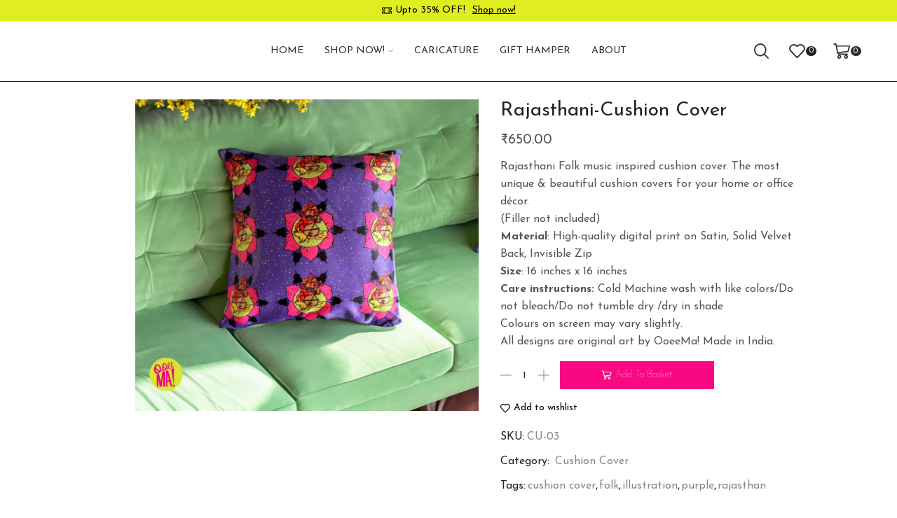

--- FILE ---
content_type: text/html; charset=UTF-8
request_url: https://worldofooeema.com/product/rajasthani-folk-cushion-cover/
body_size: 61582
content:

<!DOCTYPE html>
<html lang="en-GB" >
<head><meta charset="UTF-8" /><script>if(navigator.userAgent.match(/MSIE|Internet Explorer/i)||navigator.userAgent.match(/Trident\/7\..*?rv:11/i)){var href=document.location.href;if(!href.match(/[?&]nowprocket/)){if(href.indexOf("?")==-1){if(href.indexOf("#")==-1){document.location.href=href+"?nowprocket=1"}else{document.location.href=href.replace("#","?nowprocket=1#")}}else{if(href.indexOf("#")==-1){document.location.href=href+"&nowprocket=1"}else{document.location.href=href.replace("#","&nowprocket=1#")}}}}</script><script>class RocketLazyLoadScripts{constructor(){this.v="1.2.5.1",this.triggerEvents=["keydown","mousedown","mousemove","touchmove","touchstart","touchend","wheel"],this.userEventHandler=this._triggerListener.bind(this),this.touchStartHandler=this._onTouchStart.bind(this),this.touchMoveHandler=this._onTouchMove.bind(this),this.touchEndHandler=this._onTouchEnd.bind(this),this.clickHandler=this._onClick.bind(this),this.interceptedClicks=[],this.interceptedClickListeners=[],this._interceptClickListeners(this),window.addEventListener("pageshow",e=>{this.persisted=e.persisted,this.everythingLoaded&&this._triggerLastFunctions()}),document.addEventListener("DOMContentLoaded",()=>{this._preconnect3rdParties()}),this.delayedScripts={normal:[],async:[],defer:[]},this.trash=[],this.allJQueries=[]}_addUserInteractionListener(e){if(document.hidden){e._triggerListener();return}this.triggerEvents.forEach(t=>window.addEventListener(t,e.userEventHandler,{passive:!0})),window.addEventListener("touchstart",e.touchStartHandler,{passive:!0}),window.addEventListener("mousedown",e.touchStartHandler),document.addEventListener("visibilitychange",e.userEventHandler)}_removeUserInteractionListener(){this.triggerEvents.forEach(e=>window.removeEventListener(e,this.userEventHandler,{passive:!0})),document.removeEventListener("visibilitychange",this.userEventHandler)}_onTouchStart(e){"HTML"!==e.target.tagName&&(window.addEventListener("touchend",this.touchEndHandler),window.addEventListener("mouseup",this.touchEndHandler),window.addEventListener("touchmove",this.touchMoveHandler,{passive:!0}),window.addEventListener("mousemove",this.touchMoveHandler),e.target.addEventListener("click",this.clickHandler),this._disableOtherEventListeners(e.target,!0),this._renameDOMAttribute(e.target,"onclick","rocket-onclick"),this._pendingClickStarted())}_onTouchMove(e){window.removeEventListener("touchend",this.touchEndHandler),window.removeEventListener("mouseup",this.touchEndHandler),window.removeEventListener("touchmove",this.touchMoveHandler,{passive:!0}),window.removeEventListener("mousemove",this.touchMoveHandler),e.target.removeEventListener("click",this.clickHandler),this._disableOtherEventListeners(e.target,!1),this._renameDOMAttribute(e.target,"rocket-onclick","onclick"),this._pendingClickFinished()}_onTouchEnd(){window.removeEventListener("touchend",this.touchEndHandler),window.removeEventListener("mouseup",this.touchEndHandler),window.removeEventListener("touchmove",this.touchMoveHandler,{passive:!0}),window.removeEventListener("mousemove",this.touchMoveHandler)}_onClick(e){e.target.removeEventListener("click",this.clickHandler),this._disableOtherEventListeners(e.target,!1),this._renameDOMAttribute(e.target,"rocket-onclick","onclick"),this.interceptedClicks.push(e),e.preventDefault(),e.stopPropagation(),e.stopImmediatePropagation(),this._pendingClickFinished()}_replayClicks(){window.removeEventListener("touchstart",this.touchStartHandler,{passive:!0}),window.removeEventListener("mousedown",this.touchStartHandler),this.interceptedClicks.forEach(e=>{e.target.dispatchEvent(new MouseEvent("click",{view:e.view,bubbles:!0,cancelable:!0}))})}_interceptClickListeners(e){EventTarget.prototype.addEventListenerBase=EventTarget.prototype.addEventListener,EventTarget.prototype.addEventListener=function(t,i,r){"click"!==t||e.windowLoaded||i===e.clickHandler||e.interceptedClickListeners.push({target:this,func:i,options:r}),(this||window).addEventListenerBase(t,i,r)}}_disableOtherEventListeners(e,t){this.interceptedClickListeners.forEach(i=>{i.target===e&&(t?e.removeEventListener("click",i.func,i.options):e.addEventListener("click",i.func,i.options))}),e.parentNode!==document.documentElement&&this._disableOtherEventListeners(e.parentNode,t)}_waitForPendingClicks(){return new Promise(e=>{this._isClickPending?this._pendingClickFinished=e:e()})}_pendingClickStarted(){this._isClickPending=!0}_pendingClickFinished(){this._isClickPending=!1}_renameDOMAttribute(e,t,i){e.hasAttribute&&e.hasAttribute(t)&&(event.target.setAttribute(i,event.target.getAttribute(t)),event.target.removeAttribute(t))}_triggerListener(){this._removeUserInteractionListener(this),"loading"===document.readyState?document.addEventListener("DOMContentLoaded",this._loadEverythingNow.bind(this)):this._loadEverythingNow()}_preconnect3rdParties(){let e=[];document.querySelectorAll("script[type=rocketlazyloadscript][data-rocket-src]").forEach(t=>{let i=t.getAttribute("data-rocket-src");if(i&&0!==i.indexOf("data:")){0===i.indexOf("//")&&(i=location.protocol+i);try{let r=new URL(i).origin;r!==location.origin&&e.push({src:r,crossOrigin:t.crossOrigin||"module"===t.getAttribute("data-rocket-type")})}catch(n){}}}),e=[...new Map(e.map(e=>[JSON.stringify(e),e])).values()],this._batchInjectResourceHints(e,"preconnect")}async _loadEverythingNow(){this.lastBreath=Date.now(),this._delayEventListeners(this),this._delayJQueryReady(this),this._handleDocumentWrite(),this._registerAllDelayedScripts(),this._preloadAllScripts(),await this._loadScriptsFromList(this.delayedScripts.normal),await this._loadScriptsFromList(this.delayedScripts.defer),await this._loadScriptsFromList(this.delayedScripts.async);try{await this._triggerDOMContentLoaded(),await this._pendingWebpackRequests(this),await this._triggerWindowLoad()}catch(e){console.error(e)}window.dispatchEvent(new Event("rocket-allScriptsLoaded")),this.everythingLoaded=!0,this._waitForPendingClicks().then(()=>{this._replayClicks()}),this._emptyTrash()}_registerAllDelayedScripts(){document.querySelectorAll("script[type=rocketlazyloadscript]").forEach(e=>{e.hasAttribute("data-rocket-src")?e.hasAttribute("async")&&!1!==e.async?this.delayedScripts.async.push(e):e.hasAttribute("defer")&&!1!==e.defer||"module"===e.getAttribute("data-rocket-type")?this.delayedScripts.defer.push(e):this.delayedScripts.normal.push(e):this.delayedScripts.normal.push(e)})}async _transformScript(e){if(await this._littleBreath(),!0===e.noModule&&"noModule"in HTMLScriptElement.prototype){e.setAttribute("data-rocket-status","skipped");return}return new Promise(t=>{let i;function r(){(i||e).setAttribute("data-rocket-status","executed"),t()}try{if(navigator.userAgent.indexOf("Firefox/")>0||""===navigator.vendor)i=document.createElement("script"),[...e.attributes].forEach(e=>{let t=e.nodeName;"type"!==t&&("data-rocket-type"===t&&(t="type"),"data-rocket-src"===t&&(t="src"),i.setAttribute(t,e.nodeValue))}),e.text&&(i.text=e.text),i.hasAttribute("src")?(i.addEventListener("load",r),i.addEventListener("error",function(){i.setAttribute("data-rocket-status","failed"),t()}),setTimeout(()=>{i.isConnected||t()},1)):(i.text=e.text,r()),e.parentNode.replaceChild(i,e);else{let n=e.getAttribute("data-rocket-type"),s=e.getAttribute("data-rocket-src");n?(e.type=n,e.removeAttribute("data-rocket-type")):e.removeAttribute("type"),e.addEventListener("load",r),e.addEventListener("error",function(){e.setAttribute("data-rocket-status","failed"),t()}),s?(e.removeAttribute("data-rocket-src"),e.src=s):e.src="data:text/javascript;base64,"+window.btoa(unescape(encodeURIComponent(e.text)))}}catch(a){e.setAttribute("data-rocket-status","failed"),t()}})}async _loadScriptsFromList(e){let t=e.shift();return t&&t.isConnected?(await this._transformScript(t),this._loadScriptsFromList(e)):Promise.resolve()}_preloadAllScripts(){this._batchInjectResourceHints([...this.delayedScripts.normal,...this.delayedScripts.defer,...this.delayedScripts.async],"preload")}_batchInjectResourceHints(e,t){var i=document.createDocumentFragment();e.forEach(e=>{let r=e.getAttribute&&e.getAttribute("data-rocket-src")||e.src;if(r){let n=document.createElement("link");n.href=r,n.rel=t,"preconnect"!==t&&(n.as="script"),e.getAttribute&&"module"===e.getAttribute("data-rocket-type")&&(n.crossOrigin=!0),e.crossOrigin&&(n.crossOrigin=e.crossOrigin),e.integrity&&(n.integrity=e.integrity),i.appendChild(n),this.trash.push(n)}}),document.head.appendChild(i)}_delayEventListeners(e){let t={};function i(i,r){return t[r].eventsToRewrite.indexOf(i)>=0&&!e.everythingLoaded?"rocket-"+i:i}function r(e,r){var n;!t[n=e]&&(t[n]={originalFunctions:{add:n.addEventListener,remove:n.removeEventListener},eventsToRewrite:[]},n.addEventListener=function(){arguments[0]=i(arguments[0],n),t[n].originalFunctions.add.apply(n,arguments)},n.removeEventListener=function(){arguments[0]=i(arguments[0],n),t[n].originalFunctions.remove.apply(n,arguments)}),t[e].eventsToRewrite.push(r)}function n(t,i){let r=t[i];t[i]=null,Object.defineProperty(t,i,{get:()=>r||function(){},set(n){e.everythingLoaded?r=n:t["rocket"+i]=r=n}})}r(document,"DOMContentLoaded"),r(window,"DOMContentLoaded"),r(window,"load"),r(window,"pageshow"),r(document,"readystatechange"),n(document,"onreadystatechange"),n(window,"onload"),n(window,"onpageshow")}_delayJQueryReady(e){let t;function i(t){return e.everythingLoaded?t:t.split(" ").map(e=>"load"===e||0===e.indexOf("load.")?"rocket-jquery-load":e).join(" ")}function r(r){if(r&&r.fn&&!e.allJQueries.includes(r)){r.fn.ready=r.fn.init.prototype.ready=function(t){return e.domReadyFired?t.bind(document)(r):document.addEventListener("rocket-DOMContentLoaded",()=>t.bind(document)(r)),r([])};let n=r.fn.on;r.fn.on=r.fn.init.prototype.on=function(){return this[0]===window&&("string"==typeof arguments[0]||arguments[0]instanceof String?arguments[0]=i(arguments[0]):"object"==typeof arguments[0]&&Object.keys(arguments[0]).forEach(e=>{let t=arguments[0][e];delete arguments[0][e],arguments[0][i(e)]=t})),n.apply(this,arguments),this},e.allJQueries.push(r)}t=r}r(window.jQuery),Object.defineProperty(window,"jQuery",{get:()=>t,set(e){r(e)}})}async _pendingWebpackRequests(e){let t=document.querySelector("script[data-webpack]");async function i(){return new Promise(e=>{t.addEventListener("load",e),t.addEventListener("error",e)})}t&&(await i(),await e._requestAnimFrame(),await e._pendingWebpackRequests(e))}async _triggerDOMContentLoaded(){this.domReadyFired=!0,await this._littleBreath(),document.dispatchEvent(new Event("rocket-readystatechange")),await this._littleBreath(),document.rocketonreadystatechange&&document.rocketonreadystatechange(),await this._littleBreath(),document.dispatchEvent(new Event("rocket-DOMContentLoaded")),await this._littleBreath(),window.dispatchEvent(new Event("rocket-DOMContentLoaded"))}async _triggerWindowLoad(){await this._littleBreath(),document.dispatchEvent(new Event("rocket-readystatechange")),await this._littleBreath(),document.rocketonreadystatechange&&document.rocketonreadystatechange(),await this._littleBreath(),window.dispatchEvent(new Event("rocket-load")),await this._littleBreath(),window.rocketonload&&window.rocketonload(),await this._littleBreath(),this.allJQueries.forEach(e=>e(window).trigger("rocket-jquery-load")),await this._littleBreath();let e=new Event("rocket-pageshow");e.persisted=this.persisted,window.dispatchEvent(e),await this._littleBreath(),window.rocketonpageshow&&window.rocketonpageshow({persisted:this.persisted}),this.windowLoaded=!0}_triggerLastFunctions(){document.onreadystatechange&&document.onreadystatechange(),window.onload&&window.onload(),window.onpageshow&&window.onpageshow({persisted:this.persisted})}_handleDocumentWrite(){let e=new Map;document.write=document.writeln=function(t){let i=document.currentScript;i||console.error("WPRocket unable to document.write this: "+t);let r=document.createRange(),n=i.parentElement,s=e.get(i);void 0===s&&(s=i.nextSibling,e.set(i,s));let a=document.createDocumentFragment();r.setStart(a,0),a.appendChild(r.createContextualFragment(t)),n.insertBefore(a,s)}}async _littleBreath(){Date.now()-this.lastBreath>45&&(await this._requestAnimFrame(),this.lastBreath=Date.now())}async _requestAnimFrame(){return document.hidden?new Promise(e=>setTimeout(e)):new Promise(e=>requestAnimationFrame(e))}_emptyTrash(){this.trash.forEach(e=>e.remove())}static run(){let e=new RocketLazyLoadScripts;e._addUserInteractionListener(e)}}RocketLazyLoadScripts.run();</script>
	
	<meta name="viewport" content="width=device-width, initial-scale=1.0, maximum-scale=1.0, user-scalable=0"/>
					<script type="rocketlazyloadscript">document.documentElement.className = document.documentElement.className + ' yes-js js_active js'</script>
			<meta name='robots' content='index, follow, max-image-preview:large, max-snippet:-1, max-video-preview:-1' />

	<!-- This site is optimized with the Yoast SEO plugin v26.7 - https://yoast.com/wordpress/plugins/seo/ -->
	<title>Rajasthani-Cushion Cover - OOEEMA</title>
	<meta name="description" content="Rajasthan Folk music illustrated inspired cushions cover for quirky home décor. Available in 16 inch size." />
	<link rel="canonical" href="https://worldofooeema.com/product/rajasthani-folk-cushion-cover/" />
	<meta property="og:locale" content="en_GB" />
	<meta property="og:type" content="article" />
	<meta property="og:title" content="Rajasthani-Cushion Cover - OOEEMA" />
	<meta property="og:description" content="Rajasthan Folk music illustrated inspired cushions cover for quirky home décor. Available in 16 inch size." />
	<meta property="og:url" content="https://worldofooeema.com/product/rajasthani-folk-cushion-cover/" />
	<meta property="og:site_name" content="OOEEMA" />
	<meta property="article:modified_time" content="2024-03-14T12:10:41+00:00" />
	<meta property="og:image" content="https://worldofooeema.com/wp-content/uploads/2021/11/06_RAJ_1-_V3.jpg" />
	<meta property="og:image:width" content="2205" />
	<meta property="og:image:height" content="2000" />
	<meta property="og:image:type" content="image/jpeg" />
	<meta name="twitter:card" content="summary_large_image" />
	<meta name="twitter:label1" content="Estimated reading time" />
	<meta name="twitter:data1" content="1 minute" />
	<script type="application/ld+json" class="yoast-schema-graph">{"@context":"https://schema.org","@graph":[{"@type":"WebPage","@id":"https://worldofooeema.com/product/rajasthani-folk-cushion-cover/","url":"https://worldofooeema.com/product/rajasthani-folk-cushion-cover/","name":"Rajasthani-Cushion Cover - OOEEMA","isPartOf":{"@id":"https://worldofooeema.com/#website"},"primaryImageOfPage":{"@id":"https://worldofooeema.com/product/rajasthani-folk-cushion-cover/#primaryimage"},"image":{"@id":"https://worldofooeema.com/product/rajasthani-folk-cushion-cover/#primaryimage"},"thumbnailUrl":"https://worldofooeema.com/wp-content/uploads/2021/11/06_RAJ_1-_V3.jpg","datePublished":"2021-07-01T16:43:20+00:00","dateModified":"2024-03-14T12:10:41+00:00","description":"Rajasthan Folk music illustrated inspired cushions cover for quirky home décor. Available in 16 inch size.","breadcrumb":{"@id":"https://worldofooeema.com/product/rajasthani-folk-cushion-cover/#breadcrumb"},"inLanguage":"en-GB","potentialAction":[{"@type":"ReadAction","target":["https://worldofooeema.com/product/rajasthani-folk-cushion-cover/"]}]},{"@type":"ImageObject","inLanguage":"en-GB","@id":"https://worldofooeema.com/product/rajasthani-folk-cushion-cover/#primaryimage","url":"https://worldofooeema.com/wp-content/uploads/2021/11/06_RAJ_1-_V3.jpg","contentUrl":"https://worldofooeema.com/wp-content/uploads/2021/11/06_RAJ_1-_V3.jpg","width":2205,"height":2000},{"@type":"BreadcrumbList","@id":"https://worldofooeema.com/product/rajasthani-folk-cushion-cover/#breadcrumb","itemListElement":[{"@type":"ListItem","position":1,"name":"Home","item":"https://worldofooeema.com/"},{"@type":"ListItem","position":2,"name":"Shop","item":"https://worldofooeema.com/"},{"@type":"ListItem","position":3,"name":"Rajasthani-Cushion Cover"}]},{"@type":"WebSite","@id":"https://worldofooeema.com/#website","url":"https://worldofooeema.com/","name":"OOEEMA","description":"Quirky Original Home decor , Merch &amp; caricatures!","publisher":{"@id":"https://worldofooeema.com/#organization"},"potentialAction":[{"@type":"SearchAction","target":{"@type":"EntryPoint","urlTemplate":"https://worldofooeema.com/?s={search_term_string}"},"query-input":{"@type":"PropertyValueSpecification","valueRequired":true,"valueName":"search_term_string"}}],"inLanguage":"en-GB"},{"@type":"Organization","@id":"https://worldofooeema.com/#organization","name":"OOEEMA!","url":"https://worldofooeema.com/","logo":{"@type":"ImageObject","inLanguage":"en-GB","@id":"https://worldofooeema.com/#/schema/logo/image/","url":"https://worldofooeema.com/wp-content/uploads/2021/08/OOEEMA-FINAL-LOGO-BLUE.png","contentUrl":"https://worldofooeema.com/wp-content/uploads/2021/08/OOEEMA-FINAL-LOGO-BLUE.png","width":1917,"height":1703,"caption":"OOEEMA!"},"image":{"@id":"https://worldofooeema.com/#/schema/logo/image/"}}]}</script>
	<!-- / Yoast SEO plugin. -->


<link rel='dns-prefetch' href='//www.googletagmanager.com' />
<link rel='dns-prefetch' href='//js.retainful.com' />
<link rel='dns-prefetch' href='//capi-automation.s3.us-east-2.amazonaws.com' />
<link rel='dns-prefetch' href='//fonts.googleapis.com' />
<link rel="alternate" type="application/rss+xml" title="OOEEMA &raquo; Feed" href="https://worldofooeema.com/feed/" />
<link rel="alternate" type="application/rss+xml" title="OOEEMA &raquo; Comments Feed" href="https://worldofooeema.com/comments/feed/" />
<link rel="alternate" type="application/rss+xml" title="OOEEMA &raquo; Rajasthani-Cushion Cover Comments Feed" href="https://worldofooeema.com/product/rajasthani-folk-cushion-cover/feed/" />
<style type="text/css" media="all">
.wpautoterms-footer{background-color:#ffffff;text-align:center;}
.wpautoterms-footer a{color:#000000;font-family:Arial, sans-serif;font-size:14px;}
.wpautoterms-footer .separator{color:#cccccc;font-family:Arial, sans-serif;font-size:14px;}</style>
<style id='wp-img-auto-sizes-contain-inline-css' type='text/css'>
img:is([sizes=auto i],[sizes^="auto," i]){contain-intrinsic-size:3000px 1500px}
/*# sourceURL=wp-img-auto-sizes-contain-inline-css */
</style>
<style id='wp-emoji-styles-inline-css' type='text/css'>

	img.wp-smiley, img.emoji {
		display: inline !important;
		border: none !important;
		box-shadow: none !important;
		height: 1em !important;
		width: 1em !important;
		margin: 0 0.07em !important;
		vertical-align: -0.1em !important;
		background: none !important;
		padding: 0 !important;
	}
/*# sourceURL=wp-emoji-styles-inline-css */
</style>
<link rel='stylesheet' id='wp-block-library-css' href='https://worldofooeema.com/wp-includes/css/dist/block-library/style.min.css?ver=6.9' type='text/css' media='all' />
<link data-minify="1" rel='stylesheet' id='wc-blocks-style-css' href='https://worldofooeema.com/wp-content/cache/min/1/wp-content/plugins/woocommerce/assets/client/blocks/wc-blocks.css?ver=1746770766' type='text/css' media='all' />
<style id='global-styles-inline-css' type='text/css'>
:root{--wp--preset--aspect-ratio--square: 1;--wp--preset--aspect-ratio--4-3: 4/3;--wp--preset--aspect-ratio--3-4: 3/4;--wp--preset--aspect-ratio--3-2: 3/2;--wp--preset--aspect-ratio--2-3: 2/3;--wp--preset--aspect-ratio--16-9: 16/9;--wp--preset--aspect-ratio--9-16: 9/16;--wp--preset--color--black: #000000;--wp--preset--color--cyan-bluish-gray: #abb8c3;--wp--preset--color--white: #ffffff;--wp--preset--color--pale-pink: #f78da7;--wp--preset--color--vivid-red: #cf2e2e;--wp--preset--color--luminous-vivid-orange: #ff6900;--wp--preset--color--luminous-vivid-amber: #fcb900;--wp--preset--color--light-green-cyan: #7bdcb5;--wp--preset--color--vivid-green-cyan: #00d084;--wp--preset--color--pale-cyan-blue: #8ed1fc;--wp--preset--color--vivid-cyan-blue: #0693e3;--wp--preset--color--vivid-purple: #9b51e0;--wp--preset--gradient--vivid-cyan-blue-to-vivid-purple: linear-gradient(135deg,rgb(6,147,227) 0%,rgb(155,81,224) 100%);--wp--preset--gradient--light-green-cyan-to-vivid-green-cyan: linear-gradient(135deg,rgb(122,220,180) 0%,rgb(0,208,130) 100%);--wp--preset--gradient--luminous-vivid-amber-to-luminous-vivid-orange: linear-gradient(135deg,rgb(252,185,0) 0%,rgb(255,105,0) 100%);--wp--preset--gradient--luminous-vivid-orange-to-vivid-red: linear-gradient(135deg,rgb(255,105,0) 0%,rgb(207,46,46) 100%);--wp--preset--gradient--very-light-gray-to-cyan-bluish-gray: linear-gradient(135deg,rgb(238,238,238) 0%,rgb(169,184,195) 100%);--wp--preset--gradient--cool-to-warm-spectrum: linear-gradient(135deg,rgb(74,234,220) 0%,rgb(151,120,209) 20%,rgb(207,42,186) 40%,rgb(238,44,130) 60%,rgb(251,105,98) 80%,rgb(254,248,76) 100%);--wp--preset--gradient--blush-light-purple: linear-gradient(135deg,rgb(255,206,236) 0%,rgb(152,150,240) 100%);--wp--preset--gradient--blush-bordeaux: linear-gradient(135deg,rgb(254,205,165) 0%,rgb(254,45,45) 50%,rgb(107,0,62) 100%);--wp--preset--gradient--luminous-dusk: linear-gradient(135deg,rgb(255,203,112) 0%,rgb(199,81,192) 50%,rgb(65,88,208) 100%);--wp--preset--gradient--pale-ocean: linear-gradient(135deg,rgb(255,245,203) 0%,rgb(182,227,212) 50%,rgb(51,167,181) 100%);--wp--preset--gradient--electric-grass: linear-gradient(135deg,rgb(202,248,128) 0%,rgb(113,206,126) 100%);--wp--preset--gradient--midnight: linear-gradient(135deg,rgb(2,3,129) 0%,rgb(40,116,252) 100%);--wp--preset--font-size--small: 13px;--wp--preset--font-size--medium: 20px;--wp--preset--font-size--large: 36px;--wp--preset--font-size--x-large: 42px;--wp--preset--spacing--20: 0.44rem;--wp--preset--spacing--30: 0.67rem;--wp--preset--spacing--40: 1rem;--wp--preset--spacing--50: 1.5rem;--wp--preset--spacing--60: 2.25rem;--wp--preset--spacing--70: 3.38rem;--wp--preset--spacing--80: 5.06rem;--wp--preset--shadow--natural: 6px 6px 9px rgba(0, 0, 0, 0.2);--wp--preset--shadow--deep: 12px 12px 50px rgba(0, 0, 0, 0.4);--wp--preset--shadow--sharp: 6px 6px 0px rgba(0, 0, 0, 0.2);--wp--preset--shadow--outlined: 6px 6px 0px -3px rgb(255, 255, 255), 6px 6px rgb(0, 0, 0);--wp--preset--shadow--crisp: 6px 6px 0px rgb(0, 0, 0);}:where(.is-layout-flex){gap: 0.5em;}:where(.is-layout-grid){gap: 0.5em;}body .is-layout-flex{display: flex;}.is-layout-flex{flex-wrap: wrap;align-items: center;}.is-layout-flex > :is(*, div){margin: 0;}body .is-layout-grid{display: grid;}.is-layout-grid > :is(*, div){margin: 0;}:where(.wp-block-columns.is-layout-flex){gap: 2em;}:where(.wp-block-columns.is-layout-grid){gap: 2em;}:where(.wp-block-post-template.is-layout-flex){gap: 1.25em;}:where(.wp-block-post-template.is-layout-grid){gap: 1.25em;}.has-black-color{color: var(--wp--preset--color--black) !important;}.has-cyan-bluish-gray-color{color: var(--wp--preset--color--cyan-bluish-gray) !important;}.has-white-color{color: var(--wp--preset--color--white) !important;}.has-pale-pink-color{color: var(--wp--preset--color--pale-pink) !important;}.has-vivid-red-color{color: var(--wp--preset--color--vivid-red) !important;}.has-luminous-vivid-orange-color{color: var(--wp--preset--color--luminous-vivid-orange) !important;}.has-luminous-vivid-amber-color{color: var(--wp--preset--color--luminous-vivid-amber) !important;}.has-light-green-cyan-color{color: var(--wp--preset--color--light-green-cyan) !important;}.has-vivid-green-cyan-color{color: var(--wp--preset--color--vivid-green-cyan) !important;}.has-pale-cyan-blue-color{color: var(--wp--preset--color--pale-cyan-blue) !important;}.has-vivid-cyan-blue-color{color: var(--wp--preset--color--vivid-cyan-blue) !important;}.has-vivid-purple-color{color: var(--wp--preset--color--vivid-purple) !important;}.has-black-background-color{background-color: var(--wp--preset--color--black) !important;}.has-cyan-bluish-gray-background-color{background-color: var(--wp--preset--color--cyan-bluish-gray) !important;}.has-white-background-color{background-color: var(--wp--preset--color--white) !important;}.has-pale-pink-background-color{background-color: var(--wp--preset--color--pale-pink) !important;}.has-vivid-red-background-color{background-color: var(--wp--preset--color--vivid-red) !important;}.has-luminous-vivid-orange-background-color{background-color: var(--wp--preset--color--luminous-vivid-orange) !important;}.has-luminous-vivid-amber-background-color{background-color: var(--wp--preset--color--luminous-vivid-amber) !important;}.has-light-green-cyan-background-color{background-color: var(--wp--preset--color--light-green-cyan) !important;}.has-vivid-green-cyan-background-color{background-color: var(--wp--preset--color--vivid-green-cyan) !important;}.has-pale-cyan-blue-background-color{background-color: var(--wp--preset--color--pale-cyan-blue) !important;}.has-vivid-cyan-blue-background-color{background-color: var(--wp--preset--color--vivid-cyan-blue) !important;}.has-vivid-purple-background-color{background-color: var(--wp--preset--color--vivid-purple) !important;}.has-black-border-color{border-color: var(--wp--preset--color--black) !important;}.has-cyan-bluish-gray-border-color{border-color: var(--wp--preset--color--cyan-bluish-gray) !important;}.has-white-border-color{border-color: var(--wp--preset--color--white) !important;}.has-pale-pink-border-color{border-color: var(--wp--preset--color--pale-pink) !important;}.has-vivid-red-border-color{border-color: var(--wp--preset--color--vivid-red) !important;}.has-luminous-vivid-orange-border-color{border-color: var(--wp--preset--color--luminous-vivid-orange) !important;}.has-luminous-vivid-amber-border-color{border-color: var(--wp--preset--color--luminous-vivid-amber) !important;}.has-light-green-cyan-border-color{border-color: var(--wp--preset--color--light-green-cyan) !important;}.has-vivid-green-cyan-border-color{border-color: var(--wp--preset--color--vivid-green-cyan) !important;}.has-pale-cyan-blue-border-color{border-color: var(--wp--preset--color--pale-cyan-blue) !important;}.has-vivid-cyan-blue-border-color{border-color: var(--wp--preset--color--vivid-cyan-blue) !important;}.has-vivid-purple-border-color{border-color: var(--wp--preset--color--vivid-purple) !important;}.has-vivid-cyan-blue-to-vivid-purple-gradient-background{background: var(--wp--preset--gradient--vivid-cyan-blue-to-vivid-purple) !important;}.has-light-green-cyan-to-vivid-green-cyan-gradient-background{background: var(--wp--preset--gradient--light-green-cyan-to-vivid-green-cyan) !important;}.has-luminous-vivid-amber-to-luminous-vivid-orange-gradient-background{background: var(--wp--preset--gradient--luminous-vivid-amber-to-luminous-vivid-orange) !important;}.has-luminous-vivid-orange-to-vivid-red-gradient-background{background: var(--wp--preset--gradient--luminous-vivid-orange-to-vivid-red) !important;}.has-very-light-gray-to-cyan-bluish-gray-gradient-background{background: var(--wp--preset--gradient--very-light-gray-to-cyan-bluish-gray) !important;}.has-cool-to-warm-spectrum-gradient-background{background: var(--wp--preset--gradient--cool-to-warm-spectrum) !important;}.has-blush-light-purple-gradient-background{background: var(--wp--preset--gradient--blush-light-purple) !important;}.has-blush-bordeaux-gradient-background{background: var(--wp--preset--gradient--blush-bordeaux) !important;}.has-luminous-dusk-gradient-background{background: var(--wp--preset--gradient--luminous-dusk) !important;}.has-pale-ocean-gradient-background{background: var(--wp--preset--gradient--pale-ocean) !important;}.has-electric-grass-gradient-background{background: var(--wp--preset--gradient--electric-grass) !important;}.has-midnight-gradient-background{background: var(--wp--preset--gradient--midnight) !important;}.has-small-font-size{font-size: var(--wp--preset--font-size--small) !important;}.has-medium-font-size{font-size: var(--wp--preset--font-size--medium) !important;}.has-large-font-size{font-size: var(--wp--preset--font-size--large) !important;}.has-x-large-font-size{font-size: var(--wp--preset--font-size--x-large) !important;}
/*# sourceURL=global-styles-inline-css */
</style>

<style id='classic-theme-styles-inline-css' type='text/css'>
/*! This file is auto-generated */
.wp-block-button__link{color:#fff;background-color:#32373c;border-radius:9999px;box-shadow:none;text-decoration:none;padding:calc(.667em + 2px) calc(1.333em + 2px);font-size:1.125em}.wp-block-file__button{background:#32373c;color:#fff;text-decoration:none}
/*# sourceURL=/wp-includes/css/classic-themes.min.css */
</style>
<link data-minify="1" rel='stylesheet' id='wpautoterms_css-css' href='https://worldofooeema.com/wp-content/cache/min/1/wp-content/plugins/auto-terms-of-service-and-privacy-policy/css/wpautoterms.css?ver=1746770766' type='text/css' media='all' />
<link data-minify="1" rel='stylesheet' id='pofw_product_options-css' href='https://worldofooeema.com/wp-content/cache/min/1/wp-content/plugins/product-options-for-woocommerce/view/frontend/web/product/main.css?ver=1746770927' type='text/css' media='all' />
<style id='woocommerce-inline-inline-css' type='text/css'>
.woocommerce form .form-row .required { visibility: visible; }
/*# sourceURL=woocommerce-inline-inline-css */
</style>
<link data-minify="1" rel='stylesheet' id='wpos-slick-style-css' href='https://worldofooeema.com/wp-content/cache/background-css/worldofooeema.com/wp-content/cache/min/1/wp-content/plugins/woo-product-slider-and-carousel-with-category/assets/css/slick.css?ver=1746770766&wpr_t=1768642784' type='text/css' media='all' />
<link data-minify="1" rel='stylesheet' id='wcpscwc-public-style-css' href='https://worldofooeema.com/wp-content/cache/background-css/worldofooeema.com/wp-content/cache/min/1/wp-content/plugins/woo-product-slider-and-carousel-with-category/assets/css/wcpscwc-public.css?ver=1746770766&wpr_t=1768642784' type='text/css' media='all' />
<link data-minify="1" rel='stylesheet' id='dashicons-css' href='https://worldofooeema.com/wp-content/cache/min/1/wp-includes/css/dashicons.min.css?ver=1746770766' type='text/css' media='all' />
<style id='dashicons-inline-css' type='text/css'>
[data-font="Dashicons"]:before {font-family: 'Dashicons' !important;content: attr(data-icon) !important;speak: none !important;font-weight: normal !important;font-variant: normal !important;text-transform: none !important;line-height: 1 !important;font-style: normal !important;-webkit-font-smoothing: antialiased !important;-moz-osx-font-smoothing: grayscale !important;}
/*# sourceURL=dashicons-inline-css */
</style>
<link data-minify="1" rel='stylesheet' id='woocommerce-addons-css-css' href='https://worldofooeema.com/wp-content/cache/min/1/wp-content/plugins/woocommerce-product-addons/assets/css/frontend/frontend.css?ver=1746770766' type='text/css' media='all' />
<link data-minify="1" rel='stylesheet' id='yaydp-frontend-pricing-table-css' href='https://worldofooeema.com/wp-content/cache/min/1/wp-content/plugins/yaypricing/assets/css/pricing-table.css?ver=1746770927' type='text/css' media='all' />
<link data-minify="1" rel='stylesheet' id='yaydp-frontend-index-css' href='https://worldofooeema.com/wp-content/cache/min/1/wp-content/plugins/yaypricing/assets/css/index.css?ver=1746770766' type='text/css' media='all' />
<link data-minify="1" rel='stylesheet' id='jquery-selectBox-css' href='https://worldofooeema.com/wp-content/cache/background-css/worldofooeema.com/wp-content/cache/min/1/wp-content/plugins/yith-woocommerce-wishlist/assets/css/jquery.selectBox.css?ver=1746770766&wpr_t=1768642785' type='text/css' media='all' />
<link data-minify="1" rel='stylesheet' id='woocommerce_prettyPhoto_css-css' href='https://worldofooeema.com/wp-content/cache/background-css/worldofooeema.com/wp-content/cache/min/1/wp-content/plugins/woocommerce/assets/css/prettyPhoto.css?ver=1746770766&wpr_t=1768642785' type='text/css' media='all' />
<link data-minify="1" rel='stylesheet' id='yith-wcwl-main-css' href='https://worldofooeema.com/wp-content/cache/background-css/worldofooeema.com/wp-content/cache/min/1/wp-content/plugins/yith-woocommerce-wishlist/assets/css/style.css?ver=1746770766&wpr_t=1768642785' type='text/css' media='all' />
<style id='yith-wcwl-main-inline-css' type='text/css'>
 :root { --rounded-corners-radius: 16px; --add-to-cart-rounded-corners-radius: 16px; --color-headers-background: #F4F4F4; --feedback-duration: 3s } 
 :root { --rounded-corners-radius: 16px; --add-to-cart-rounded-corners-radius: 16px; --color-headers-background: #F4F4F4; --feedback-duration: 3s } 
/*# sourceURL=yith-wcwl-main-inline-css */
</style>
<link rel='stylesheet' id='etheme-parent-style-css' href='https://worldofooeema.com/wp-content/themes/xstore/xstore.min.css?ver=1.0' type='text/css' media='all' />
<link rel='stylesheet' id='child-style-css' href='https://worldofooeema.com/wp-content/themes/xstore-child/style.css?ver=1.0' type='text/css' media='all' />
<link rel='stylesheet' id='wpb-google-fonts-css' href='https://fonts.googleapis.com/css2?family=Josefin+Sans%3Aital%2Cwght%400%2C100%3B0%2C200%3B0%2C300%3B0%2C400%3B0%2C500%3B0%2C600%3B0%2C700%3B1%2C100%3B1%2C200%3B1%2C300%3B1%2C400%3B1%2C500%3B1%2C600%3B1%2C700&#038;display=swap&#038;ver=6.9' type='text/css' media='all' />
<link data-minify="1" rel='stylesheet' id='heateor_sss_frontend_css-css' href='https://worldofooeema.com/wp-content/cache/background-css/worldofooeema.com/wp-content/cache/min/1/wp-content/plugins/sassy-social-share/public/css/sassy-social-share-public.css?ver=1746770766&wpr_t=1768642787' type='text/css' media='all' />
<style id='heateor_sss_frontend_css-inline-css' type='text/css'>
.heateor_sss_button_instagram span.heateor_sss_svg,a.heateor_sss_instagram span.heateor_sss_svg{background:radial-gradient(circle at 30% 107%,#fdf497 0,#fdf497 5%,#fd5949 45%,#d6249f 60%,#285aeb 90%)}.heateor_sss_horizontal_sharing .heateor_sss_svg,.heateor_sss_standard_follow_icons_container .heateor_sss_svg{color:#fff;border-width:0px;border-style:solid;border-color:transparent}.heateor_sss_horizontal_sharing .heateorSssTCBackground{color:#666}.heateor_sss_horizontal_sharing span.heateor_sss_svg:hover,.heateor_sss_standard_follow_icons_container span.heateor_sss_svg:hover{border-color:transparent;}.heateor_sss_vertical_sharing span.heateor_sss_svg,.heateor_sss_floating_follow_icons_container span.heateor_sss_svg{color:#fff;border-width:0px;border-style:solid;border-color:transparent;}.heateor_sss_vertical_sharing .heateorSssTCBackground{color:#666;}.heateor_sss_vertical_sharing span.heateor_sss_svg:hover,.heateor_sss_floating_follow_icons_container span.heateor_sss_svg:hover{border-color:transparent;}@media screen and (max-width:783px) {.heateor_sss_vertical_sharing{display:none!important}}
/*# sourceURL=heateor_sss_frontend_css-inline-css */
</style>
<link rel='stylesheet' id='etheme-swatches-style-css' href='https://worldofooeema.com/wp-content/themes/xstore/css/swatches.min.css?ver=1.0' type='text/css' media='all' />
<link rel='stylesheet' id='etheme-wpb-style-css' href='https://worldofooeema.com/wp-content/cache/background-css/worldofooeema.com/wp-content/themes/xstore/css/wpb.min.css?ver=1.0&wpr_t=1768642787' type='text/css' media='all' />
<link data-minify="1" rel='stylesheet' id='js_composer_front-css' href='https://worldofooeema.com/wp-content/cache/background-css/worldofooeema.com/wp-content/cache/min/1/wp-content/plugins/js_composer/assets/css/js_composer.min.css?ver=1746770766&wpr_t=1768642787' type='text/css' media='all' />
<link rel='stylesheet' id='etheme-slick-library-css' href='https://worldofooeema.com/wp-content/themes/xstore/css/libs/slick.min.css?ver=1.0' type='text/css' media='all' />
<link rel='stylesheet' id='etheme-breadcrumbs-css' href='https://worldofooeema.com/wp-content/themes/xstore/css/modules/breadcrumbs.min.css?ver=1.0' type='text/css' media='all' />
<link rel='stylesheet' id='etheme-back-top-css' href='https://worldofooeema.com/wp-content/themes/xstore/css/modules/back-top.min.css?ver=1.0' type='text/css' media='all' />
<link rel='stylesheet' id='etheme-mobile-panel-css' href='https://worldofooeema.com/wp-content/themes/xstore/css/modules/layout/mobile-panel.min.css?ver=1.0' type='text/css' media='all' />
<link rel='stylesheet' id='etheme-woocommerce-css' href='https://worldofooeema.com/wp-content/themes/xstore/css/modules/woocommerce/global.min.css?ver=1.0' type='text/css' media='all' />
<link rel='stylesheet' id='etheme-woocommerce-archive-css' href='https://worldofooeema.com/wp-content/cache/background-css/worldofooeema.com/wp-content/themes/xstore/css/modules/woocommerce/archive.min.css?ver=1.0&wpr_t=1768642787' type='text/css' media='all' />
<link rel='stylesheet' id='etheme-single-product-builder-css' href='https://worldofooeema.com/wp-content/themes/xstore/css/modules/woocommerce/single-product/single-product-builder.min.css?ver=1.0' type='text/css' media='all' />
<link rel='stylesheet' id='etheme-single-product-elements-css' href='https://worldofooeema.com/wp-content/themes/xstore/css/modules/woocommerce/single-product/single-product-elements.min.css?ver=1.0' type='text/css' media='all' />
<link rel='stylesheet' id='etheme-star-rating-css' href='https://worldofooeema.com/wp-content/themes/xstore/css/modules/star-rating.min.css?ver=1.0' type='text/css' media='all' />
<link rel='stylesheet' id='etheme-comments-css' href='https://worldofooeema.com/wp-content/themes/xstore/css/modules/comments.min.css?ver=1.0' type='text/css' media='all' />
<link rel='stylesheet' id='etheme-single-post-meta-css' href='https://worldofooeema.com/wp-content/themes/xstore/css/modules/blog/single-post/meta.min.css?ver=1.0' type='text/css' media='all' />
<link rel='stylesheet' id='etheme-contact-forms-css' href='https://worldofooeema.com/wp-content/cache/background-css/worldofooeema.com/wp-content/themes/xstore/css/modules/contact-forms.min.css?ver=1.0&wpr_t=1768642787' type='text/css' media='all' />
<style id='xstore-icons-font-inline-css' type='text/css'>
@font-face {
				  font-family: 'xstore-icons';
				  src:
				    url('https://worldofooeema.com/wp-content/themes/xstore/fonts/xstore-icons-bold.ttf') format('truetype'),
				    url('https://worldofooeema.com/wp-content/themes/xstore/fonts/xstore-icons-bold.woff2') format('woff2'),
				    url('https://worldofooeema.com/wp-content/themes/xstore/fonts/xstore-icons-bold.woff') format('woff'),
				    url('https://worldofooeema.com/wp-content/themes/xstore/fonts/xstore-icons-bold.svg#xstore-icons') format('svg');
				  font-weight: normal;
				  font-style: normal;
				  font-display: swap;
				}
/*# sourceURL=xstore-icons-font-inline-css */
</style>
<link rel='stylesheet' id='etheme-header-menu-css' href='https://worldofooeema.com/wp-content/themes/xstore/css/modules/layout/header/parts/menu.min.css?ver=1.0' type='text/css' media='all' />
<link rel='stylesheet' id='etheme-header-search-css' href='https://worldofooeema.com/wp-content/themes/xstore/css/modules/layout/header/parts/search.min.css?ver=1.0' type='text/css' media='all' />
<link data-minify="1" rel='stylesheet' id='xstore-kirki-styles-css' href='https://worldofooeema.com/wp-content/cache/min/1/wp-content/uploads/xstore/kirki-styles.css?ver=1746770766' type='text/css' media='all' />
<link data-minify="1" rel='stylesheet' id='mpc-massive-style-css' href='https://worldofooeema.com/wp-content/cache/background-css/worldofooeema.com/wp-content/cache/min/1/wp-content/plugins/mpc-massive/assets/css/mpc-styles.css?ver=1746770766&wpr_t=1768642812' type='text/css' media='all' />
<script type="text/template" id="tmpl-variation-template">
	<div class="woocommerce-variation-description">{{{ data.variation.variation_description }}}</div>
	<div class="woocommerce-variation-price">{{{ data.variation.price_html }}}</div>
	<div class="woocommerce-variation-availability">{{{ data.variation.availability_html }}}</div>
</script>
<script type="text/template" id="tmpl-unavailable-variation-template">
	<p role="alert">Sorry, this product is unavailable. Please choose a different combination.</p>
</script>
<script type="rocketlazyloadscript" data-rocket-type="text/javascript" id="woocommerce-google-analytics-integration-gtag-js-after">
/* <![CDATA[ */
/* Google Analytics for WooCommerce (gtag.js) */
					window.dataLayer = window.dataLayer || [];
					function gtag(){dataLayer.push(arguments);}
					// Set up default consent state.
					for ( const mode of [{"analytics_storage":"denied","ad_storage":"denied","ad_user_data":"denied","ad_personalization":"denied","region":["AT","BE","BG","HR","CY","CZ","DK","EE","FI","FR","DE","GR","HU","IS","IE","IT","LV","LI","LT","LU","MT","NL","NO","PL","PT","RO","SK","SI","ES","SE","GB","CH"]}] || [] ) {
						gtag( "consent", "default", { "wait_for_update": 500, ...mode } );
					}
					gtag("js", new Date());
					gtag("set", "developer_id.dOGY3NW", true);
					gtag("config", "G-9L40ZX7QQ5", {"track_404":true,"allow_google_signals":true,"logged_in":false,"linker":{"domains":[],"allow_incoming":false},"custom_map":{"dimension1":"logged_in"}});
//# sourceURL=woocommerce-google-analytics-integration-gtag-js-after
/* ]]> */
</script>
<script type="text/javascript" src="https://worldofooeema.com/wp-includes/js/jquery/jquery.min.js?ver=3.7.1" id="jquery-core-js"></script>
<script type="rocketlazyloadscript" data-rocket-type="text/javascript" data-rocket-src="https://worldofooeema.com/wp-includes/js/jquery/jquery-migrate.min.js?ver=3.4.1" id="jquery-migrate-js"></script>
<script type="rocketlazyloadscript" data-rocket-type="text/javascript" data-rocket-src="https://worldofooeema.com/wp-includes/js/dist/dom-ready.min.js?ver=f77871ff7694fffea381" id="wp-dom-ready-js" defer></script>
<script type="rocketlazyloadscript" data-minify="1" data-rocket-type="text/javascript" data-rocket-src="https://worldofooeema.com/wp-content/cache/min/1/wp-content/plugins/auto-terms-of-service-and-privacy-policy/js/base.js?ver=1746770766" id="wpautoterms_base-js" defer></script>
<script type="rocketlazyloadscript" data-rocket-type="text/javascript" data-rocket-src="https://worldofooeema.com/wp-includes/js/underscore.min.js?ver=1.13.7" id="underscore-js" defer></script>
<script type="text/javascript" id="wp-util-js-extra">
/* <![CDATA[ */
var _wpUtilSettings = {"ajax":{"url":"/wp-admin/admin-ajax.php"}};
//# sourceURL=wp-util-js-extra
/* ]]> */
</script>
<script type="rocketlazyloadscript" data-rocket-type="text/javascript" data-rocket-src="https://worldofooeema.com/wp-includes/js/wp-util.min.js?ver=6.9" id="wp-util-js" defer></script>
<script type="rocketlazyloadscript" data-rocket-type="text/javascript" data-rocket-src="https://worldofooeema.com/wp-content/plugins/woocommerce/assets/js/jquery-blockui/jquery.blockUI.min.js?ver=2.7.0-wc.10.4.3" id="wc-jquery-blockui-js" data-wp-strategy="defer" defer></script>
<script type="rocketlazyloadscript" data-rocket-type="text/javascript" data-rocket-src="https://worldofooeema.com/wp-includes/js/jquery/ui/core.min.js?ver=1.13.3" id="jquery-ui-core-js" defer></script>
<script type="rocketlazyloadscript" data-minify="1" data-rocket-type="text/javascript" data-rocket-src="https://worldofooeema.com/wp-content/cache/min/1/wp-content/plugins/product-options-for-woocommerce/view/frontend/web/product/main.js?ver=1746770927" id="pofw_product_options-js" defer></script>
<script type="text/javascript" id="wc-add-to-cart-js-extra">
/* <![CDATA[ */
var wc_add_to_cart_params = {"ajax_url":"/wp-admin/admin-ajax.php","wc_ajax_url":"/?wc-ajax=%%endpoint%%","i18n_view_cart":"View basket","cart_url":"https://worldofooeema.com/cart/","is_cart":"","cart_redirect_after_add":"no"};
//# sourceURL=wc-add-to-cart-js-extra
/* ]]> */
</script>
<script type="rocketlazyloadscript" data-rocket-type="text/javascript" data-rocket-src="https://worldofooeema.com/wp-content/plugins/woocommerce/assets/js/frontend/add-to-cart.min.js?ver=10.4.3" id="wc-add-to-cart-js" data-wp-strategy="defer" defer></script>
<script type="text/javascript" src="https://worldofooeema.com/wp-content/plugins/woocommerce/assets/js/zoom/jquery.zoom.min.js?ver=1.7.21-wc.10.4.3" id="wc-zoom-js" defer="defer" data-wp-strategy="defer"></script>
<script type="text/javascript" id="wc-single-product-js-extra">
/* <![CDATA[ */
var wc_single_product_params = {"i18n_required_rating_text":"Please select a rating","i18n_rating_options":["1 of 5 stars","2 of 5 stars","3 of 5 stars","4 of 5 stars","5 of 5 stars"],"i18n_product_gallery_trigger_text":"View full-screen image gallery","review_rating_required":"yes","flexslider":{"rtl":false,"animation":"slide","smoothHeight":true,"directionNav":false,"controlNav":"thumbnails","slideshow":false,"animationSpeed":500,"animationLoop":false,"allowOneSlide":false},"zoom_enabled":"1","zoom_options":[],"photoswipe_enabled":"","photoswipe_options":{"shareEl":false,"closeOnScroll":false,"history":false,"hideAnimationDuration":0,"showAnimationDuration":0},"flexslider_enabled":""};
//# sourceURL=wc-single-product-js-extra
/* ]]> */
</script>
<script type="text/javascript" src="https://worldofooeema.com/wp-content/plugins/woocommerce/assets/js/frontend/single-product.min.js?ver=10.4.3" id="wc-single-product-js" defer="defer" data-wp-strategy="defer"></script>
<script type="rocketlazyloadscript" data-rocket-type="text/javascript" data-rocket-src="https://worldofooeema.com/wp-content/plugins/woocommerce/assets/js/js-cookie/js.cookie.min.js?ver=2.1.4-wc.10.4.3" id="wc-js-cookie-js" defer="defer" data-wp-strategy="defer"></script>
<script type="text/javascript" id="woocommerce-js-extra">
/* <![CDATA[ */
var woocommerce_params = {"ajax_url":"/wp-admin/admin-ajax.php","wc_ajax_url":"/?wc-ajax=%%endpoint%%","i18n_password_show":"Show password","i18n_password_hide":"Hide password"};
//# sourceURL=woocommerce-js-extra
/* ]]> */
</script>
<script type="rocketlazyloadscript" data-rocket-type="text/javascript" data-rocket-src="https://worldofooeema.com/wp-content/plugins/woocommerce/assets/js/frontend/woocommerce.min.js?ver=10.4.3" id="woocommerce-js" defer="defer" data-wp-strategy="defer"></script>
<script type="rocketlazyloadscript" data-rocket-type="text/javascript" data-rocket-src="https://worldofooeema.com/wp-content/plugins/woocommerce/assets/js/dompurify/purify.min.js?ver=10.4.3" id="wc-dompurify-js" defer="defer" data-wp-strategy="defer"></script>
<script type="rocketlazyloadscript" data-minify="1" data-rocket-type="text/javascript" data-rocket-src="https://worldofooeema.com/wp-content/cache/min/1/wp-content/plugins/js_composer/assets/js/vendors/woocommerce-add-to-cart.js?ver=1746770766" id="vc_woocommerce-add-to-cart-js-js" defer></script>
<script type="text/javascript" id="WCPAY_ASSETS-js-extra">
/* <![CDATA[ */
var wcpayAssets = {"url":"https://worldofooeema.com/wp-content/plugins/woocommerce-payments/dist/"};
//# sourceURL=WCPAY_ASSETS-js-extra
/* ]]> */
</script>
<script type="text/javascript" id="rnoc_track-user-cart-js-extra">
/* <![CDATA[ */
var retainful_cart_data = {"ajax_url":"https://worldofooeema.com/wp-admin/admin-ajax.php","jquery_url":"https://worldofooeema.com/wp-includes/js/jquery/jquery.js","ip":"3.16.162.86","version":"2.6.43","public_key":"bc183949-c6d8-4e93-91b3-7f02e254546a","api_url":"https://api.retainful.com/v1/woocommerce/webhooks/checkout","billing_email":"","tracking_element_selector":"retainful-abandoned-cart-data","cart_tracking_engine":"js","products":{"productId":2101,"handle":"CU-03","title":"Rajasthani-Cushion Cover","selectedVariantId":"","variants":[{"Id":2101,"ExternalProductId":2101,"Title":"Rajasthani-Cushion Cover","Sku":"CU-03","InventoryQuantity":2,"InventoryPolicy":true,"InventoryStatus":true}],"totalAvailable":0}};
//# sourceURL=rnoc_track-user-cart-js-extra
/* ]]> */
</script>
<script type="rocketlazyloadscript" data-minify="1" data-rocket-src='https://worldofooeema.com/wp-content/cache/min/1/woocommerce/v2/retainful.js?ver=1746770766' id='rnoc_track-user-cart-js' data-cfasync='false' defer></script><script type="text/javascript" id="rnoc_popup-coupon-js-extra">
/* <![CDATA[ */
var retainful_popup_data = {"ajax_url":"https://worldofooeema.com/wp-admin/admin-ajax.php","version":"2.6.43","popup_redirect_timeout":"1500"};
//# sourceURL=rnoc_popup-coupon-js-extra
/* ]]> */
</script>
<script type="rocketlazyloadscript" data-minify="1" data-rocket-type="text/javascript" data-rocket-src="https://worldofooeema.com/wp-content/cache/min/1/wp-content/plugins/retainful-next-order-coupon-for-woocommerce/src/assets/js/popup_coupon.js?ver=1746770766" id="rnoc_popup-coupon-js" defer></script>
<script type="rocketlazyloadscript"></script><link rel="https://api.w.org/" href="https://worldofooeema.com/wp-json/" /><link rel="alternate" title="JSON" type="application/json" href="https://worldofooeema.com/wp-json/wp/v2/product/2101" /><link rel="EditURI" type="application/rsd+xml" title="RSD" href="https://worldofooeema.com/xmlrpc.php?rsd" />
<meta name="generator" content="WordPress 6.9" />
<meta name="generator" content="WooCommerce 10.4.3" />
<link rel='shortlink' href='https://worldofooeema.com/?p=2101' />
<meta name="pinterest-rich-pin" content="false" />			<link rel="prefetch" as="font" href="https://worldofooeema.com/wp-content/themes/xstore/fonts/xstore-icons-bold.woff?v=9.5.4" type="font/woff">
					<link rel="prefetch" as="font" href="https://worldofooeema.com/wp-content/themes/xstore/fonts/xstore-icons-bold.woff2?v=9.5.4" type="font/woff2">
			<noscript><style>.woocommerce-product-gallery{ opacity: 1 !important; }</style></noscript>
				<script type="rocketlazyloadscript" data-rocket-type="text/javascript">
				!function(f,b,e,v,n,t,s){if(f.fbq)return;n=f.fbq=function(){n.callMethod?
					n.callMethod.apply(n,arguments):n.queue.push(arguments)};if(!f._fbq)f._fbq=n;
					n.push=n;n.loaded=!0;n.version='2.0';n.queue=[];t=b.createElement(e);t.async=!0;
					t.src=v;s=b.getElementsByTagName(e)[0];s.parentNode.insertBefore(t,s)}(window,
					document,'script','https://connect.facebook.net/en_US/fbevents.js');
			</script>
			<!-- WooCommerce Facebook Integration Begin -->
			<script type="rocketlazyloadscript" data-rocket-type="text/javascript">

				fbq('init', '433912185323056', {}, {
    "agent": "woocommerce_6-10.4.3-3.5.15"
});

				document.addEventListener( 'DOMContentLoaded', function() {
					// Insert placeholder for events injected when a product is added to the cart through AJAX.
					document.body.insertAdjacentHTML( 'beforeend', '<div class=\"wc-facebook-pixel-event-placeholder\"></div>' );
				}, false );

			</script>
			<!-- WooCommerce Facebook Integration End -->
			<meta name="generator" content="Powered by WPBakery Page Builder - drag and drop page builder for WordPress."/>
<meta name="generator" content="Powered by Slider Revolution 6.7.35 - responsive, Mobile-Friendly Slider Plugin for WordPress with comfortable drag and drop interface." />
<script type="rocketlazyloadscript">function setREVStartSize(e){
			//window.requestAnimationFrame(function() {
				window.RSIW = window.RSIW===undefined ? window.innerWidth : window.RSIW;
				window.RSIH = window.RSIH===undefined ? window.innerHeight : window.RSIH;
				try {
					var pw = document.getElementById(e.c).parentNode.offsetWidth,
						newh;
					pw = pw===0 || isNaN(pw) || (e.l=="fullwidth" || e.layout=="fullwidth") ? window.RSIW : pw;
					e.tabw = e.tabw===undefined ? 0 : parseInt(e.tabw);
					e.thumbw = e.thumbw===undefined ? 0 : parseInt(e.thumbw);
					e.tabh = e.tabh===undefined ? 0 : parseInt(e.tabh);
					e.thumbh = e.thumbh===undefined ? 0 : parseInt(e.thumbh);
					e.tabhide = e.tabhide===undefined ? 0 : parseInt(e.tabhide);
					e.thumbhide = e.thumbhide===undefined ? 0 : parseInt(e.thumbhide);
					e.mh = e.mh===undefined || e.mh=="" || e.mh==="auto" ? 0 : parseInt(e.mh,0);
					if(e.layout==="fullscreen" || e.l==="fullscreen")
						newh = Math.max(e.mh,window.RSIH);
					else{
						e.gw = Array.isArray(e.gw) ? e.gw : [e.gw];
						for (var i in e.rl) if (e.gw[i]===undefined || e.gw[i]===0) e.gw[i] = e.gw[i-1];
						e.gh = e.el===undefined || e.el==="" || (Array.isArray(e.el) && e.el.length==0)? e.gh : e.el;
						e.gh = Array.isArray(e.gh) ? e.gh : [e.gh];
						for (var i in e.rl) if (e.gh[i]===undefined || e.gh[i]===0) e.gh[i] = e.gh[i-1];
											
						var nl = new Array(e.rl.length),
							ix = 0,
							sl;
						e.tabw = e.tabhide>=pw ? 0 : e.tabw;
						e.thumbw = e.thumbhide>=pw ? 0 : e.thumbw;
						e.tabh = e.tabhide>=pw ? 0 : e.tabh;
						e.thumbh = e.thumbhide>=pw ? 0 : e.thumbh;
						for (var i in e.rl) nl[i] = e.rl[i]<window.RSIW ? 0 : e.rl[i];
						sl = nl[0];
						for (var i in nl) if (sl>nl[i] && nl[i]>0) { sl = nl[i]; ix=i;}
						var m = pw>(e.gw[ix]+e.tabw+e.thumbw) ? 1 : (pw-(e.tabw+e.thumbw)) / (e.gw[ix]);
						newh =  (e.gh[ix] * m) + (e.tabh + e.thumbh);
					}
					var el = document.getElementById(e.c);
					if (el!==null && el) el.style.height = newh+"px";
					el = document.getElementById(e.c+"_wrapper");
					if (el!==null && el) {
						el.style.height = newh+"px";
						el.style.display = "block";
					}
				} catch(e){
					console.log("Failure at Presize of Slider:" + e)
				}
			//});
		  };</script>
		<style type="text/css" id="wp-custom-css">
			.footer-widgets img{
	margin-left: 477px;
}
.woocommerce-breadcrumb{
	display:none;
}



@media only screen and (max-width: 992px) {
    .element-oCMF7.et_column.et_product-block.mob-full-width.mob-full-width-children.justify-content-start {
			height: 117px !important;
	}
}		</style>
		<style id="kirki-inline-styles"></style><style type="text/css" class="et_custom-css">.onsale{width:3.75em;height:3.75em;line-height:1.2}@media (min-width:768px){.quick-view-popup.et-quick-view-wrapper{height:450px}.quick-view-popup .product-content{max-height:450px}.quick-view-layout-default img,.quick-view-layout-default iframe{max-height:450px;margin:0 auto !important}}.page-heading{margin-bottom:25px}.swiper-entry:not(.swipers-couple-wrapper) .swiper-wrapper{cursor:text}*{font-family:'Josefin Sans',sans-serif}.hover-bg .vc_column-inner{transition:all 0.4s ease-in-out}.hover-bg:hover .vc_column-inner{-webkit-transform:scale(1.05);-ms-transform:scale(1.05);transform:scale(1.05);transition:all 0.4s ease-in-out}.hover-bg{position:relative;overflow:hidden;cursor:pointer;-webkit-transition:all 0.3s ease-in-out;transition:all 0.3s ease-in-out;backface-visibility:hidden;-webkit-backface-visibility:hidden}.capitalize{text-transform:initial !important}.letter-1{letter-spacing:1px}.woocommerce-wishlist footer.footer{position:fixed !important;bottom:0 !important}.single-product .single_add_to_cart_button,.form-submit input[type=submit]{font-family:'Josefin Sans',sans-serif;font-weight:100 !important;text-transform:capitalize !important;height:50px;width:220px;font-size:16px;border-radius:60px;margin-top:20px}.single-product .single_add_to_cart_button{margin-top:0 !important}.small-h,.woocommerce-mini-cart>p{font-family:'Josefin Sans',sans-serif;font-weight:400}.single-post input[type=email],.single-post input[type=text],.single-post textarea{background-color:transparent;border-top:none !important;border-left:none !important;border-right:none !important;border-bottom:1px solid #e0e2e3;font-size:16px;color:#6e6e6e;font-weight:300;padding-left:20px;width:100% !important}.single-post .comment-form input:focus,.single-post .comment-form textarea:focus{border-bottom:2px solid #302e2e}.single-post .form-submit{text-align:center !important;margin-bottom:60px}.product-information table.variations td.label label,.product-content .compare,.single-product .product-information .yith-wcwl-add-to-wishlist a:not(.alt),.single-product .qty-span{font-family:'Josefin Sans',sans-serif;font-size:18px;font-weight:400;text-transform:capitalize}.single-product-wide .product-information-inner ins .woocommerce-Price-amount.amount{font-weight:400}.single-product .product-information .price{font-family:'Josefin Sans',sans-serif;font-weight:400}.single-product .product-information .price del .amount{font-size:25px !important}.page-heading .title{text-transform:capitalize !important}.products-grid .content-product .price del,.products-grid .content-product .price ins{font-weight:400 !important}.products-grid .content-product .price{font-family:'Josefin Sans',sans-serif}.single-product-wide .product-information-inner .product_title{font-family:'Josefin Sans',sans-serif;font-weight:400}.product-details .product-title a{font-family:'Josefin Sans',sans-serif;font-size:16px}.page-heading h1::first-letter{text-transform:uppercase !important}.page-heading h1 span{text-transform:lowercase}.single-post article.blog-post{margin-bottom:0}.blog article p{font-family:Montserrat}.first-block .vc_column-inner{height:1040px}.post-comments-count span,.views-count{color:#c0c0c0 !important}.views-count:before{color:#302e2e}.post-heading h2 a{text-transform:lowercase}.post-heading h2{line-height:1.3em;letter-spacing:0;font-family:'Josefin Sans',sans-serif}.single-post .post-heading{display:none}.post-heading h2::first-letter{text-transform:uppercase !important}.blog article *{text-align:center !important}.read-more{margin:0 auto;font-family:"Josefin Sans";font-weight:700}footer.footer ul li a{font-size:14px !important;margin:0 23px !important;text-transform:uppercase}footer.footer .menu-main-menu-container ul.menu li a{display:inline-block;color:#302e2e !important;line-height:26px;text-decoration:none;cursor:pointer;position:relative;font-weight:600}footer.footer .menu-main-menu-container ul.menu li a::after{background-color:#302e2e;display:block;content:"";height:2px;width:0;left:50%;position:absolute;-webkit-transition:width .3s ease-in-out;-moz--transition:width .3s ease-in-out;transition:width .3s ease-in-out;-webkit-transform:translateX(-50%);-moz-transform:translateX(-50%);transform:translateX(-50%)}footer.footer .menu-main-menu-container ul.menu li.current_page_item a::after,footer.footer .menu-main-menu-container ul.menu li a:hover::after{width:100%}@media screen and (max-width:768px){.woocommerce-cart table.cart .product-details a{font-size:11px}.page-heading .title{font-size:36px !important;line-height:40px !important}.meta-post{font-size:15px}.ipad-responsive{width:50% !important}.single-product .col-lg-6.col-md-6.col-sm-12.product-images{margin-bottom:0 !important}.single-product .single_add_to_cart_button{margin-top:15px !important}.comment-reply-title{font-size:32px}footer.footer ul li a{margin:0 15px !important}.mobile-menu-wrapper .header-search.act-default .search-btn i{line-height:1.4;padding-right:5px;overflow:visible}.black-block .mpc-list__title{text-align:left !important}.vc_separator{display:none !important}.black-block .vc_column-inner{padding:60px 0 20px}.white-block .vc_column-inner,.black-block .vc_column-inner{padding-right:15px !important;text-align:center;padding-left:15px !important}.white-block h2,.white-block .wpb_text_column p{text-align:center !important}body .template-container .sidebar-position-without .first-block .vc_column-inner,body .template-container .sidebar-position-without .two-block .vc_column-inner,body .template-container .sidebar-position-without .three-block .vc_column-inner{max-height:500px !important}.home .wpcf7-form-control.wpcf7-submit{margin-left:15px !important}.home .wpcf7{text-align:center !important}body .block-informations .et-follow-buttons.buttons-size-normal{margin-left:0 !important;margin-bottom:60px;justify-content:center}body .section_info{padding-left:30px !important;padding-right:30px !important}footer.footer *{text-align:center !important}.footer .footer-widgets ul li{padding:0}.menu-element.horizontal.menu-align-center{margin-bottom:30px}body .responsive-text *,.responsive-text{text-align:center !important}footer.footer ul li a{color:#302e2e !important}.responsive-margin-bottom,.white-block .mpc-button{margin-bottom:50px}.page-heading{padding-top:7em !important;padding-bottom:2em !important}}@media screen and (max-width:768px){.ipad-responsive{width:100% !important}}@media screen and (min-width:1700px){.blog article p{padding:0 40px}}@media screen and (min-width:1900px){body .block-informations .vc_column-inner{padding-left:200px !important}}@media screen and (min-width:2100px){body .block-informations .vc_column-inner{padding-left:300px !important}}.wpcf7 input[type=submit]{margin-top:5px;padding:20px 25px;background-color:#f40883 !important;color:#fff !important;border:none !important;font-size:1rem}.wpcf7 input[type=submit]:hover{background-color:#2c0078 !important}.content-product .button{color:#fff}.item-level-1 .item-link:hover{color:#F30883 !important}h2,h3{margin-bottom:2.5rem}.price_slider_amount span{font-size:0.8rem}.price_slider_amount{font-size:0.8rem}.price_slider_wrapper .button{color:#fff;background-color:#fa0883;padding:1px 3px;font-size:0.7rem}.price_slider_wrapper .button:hover{background-color:#2c0078;color:#fff}.header-main{border-color:#2c0078}.swipers-couple-wrapper .swiper-wrapper img{padding:20px 0 0 !important}@media screen and (min-width:650px){.swiper-vertical-images .vertical-thumbnails-wrapper ul{padding:20px 0 10px !important}}.caricature-height{height:320px}.woocommerce-product-gallery__image{pointer-events:none}.woocommerce-info,.woocommerce-order-overview-wrapper ~ p{background-color:#2c0078}.page-heading{margin-bottom:25px !important}@media only screen and (min-width:993px){.et_b_dt_header-overlap .page-heading{padding-top:4em !important;padding-bottom:2em}}.page-heading,.breadcrumb-trail{margin-bottom:25px}.breadcrumb-trail .page-heading{background-color:transparent}@media only screen and (max-width:1230px){.swiper-custom-left,.middle-inside .swiper-entry .swiper-button-prev,.middle-inside.swiper-entry .swiper-button-prev{left:-15px}.swiper-custom-right,.middle-inside .swiper-entry .swiper-button-next,.middle-inside.swiper-entry .swiper-button-next{right:-15px}.middle-inbox .swiper-entry .swiper-button-prev,.middle-inbox.swiper-entry .swiper-button-prev{left:8px}.middle-inbox .swiper-entry .swiper-button-next,.middle-inbox.swiper-entry .swiper-button-next{right:8px}.swiper-entry:hover .swiper-custom-left,.middle-inside .swiper-entry:hover .swiper-button-prev,.middle-inside.swiper-entry:hover .swiper-button-prev{left:-5px}.swiper-entry:hover .swiper-custom-right,.middle-inside .swiper-entry:hover .swiper-button-next,.middle-inside.swiper-entry:hover .swiper-button-next{right:-5px}.middle-inbox .swiper-entry:hover .swiper-button-prev,.middle-inbox.swiper-entry:hover .swiper-button-prev{left:5px}.middle-inbox .swiper-entry:hover .swiper-button-next,.middle-inbox.swiper-entry:hover .swiper-button-next{right:5px}}.swiper-control-top,.swiper-control-bottom{transition:min-height .3s ease-in-out}@media only screen and (max-width:992px){.header-wrapper,.site-header-vertical{display:none}}@media only screen and (min-width:993px){.mobile-header-wrapper{display:none}}.swiper-container{width:auto}.content-product .product-content-image img,.category-grid img,.categoriesCarousel .category-grid img{width:100%}.etheme-elementor-slider:not(.swiper-container-initialized,.swiper-initialized) .swiper-slide{max-width:calc(100% / var(--slides-per-view,4))}.etheme-elementor-slider[data-animation]:not(.swiper-container-initialized,.swiper-initialized,[data-animation=slide],[data-animation=coverflow]) .swiper-slide{max-width:100%}body:not([data-elementor-device-mode]) .etheme-elementor-off-canvas__container{transition:none;opacity:0;visibility:hidden;position:fixed}</style><noscript><style> .wpb_animate_when_almost_visible { opacity: 1; }</style></noscript><style type="text/css" data-type="et_vc_shortcodes-custom-css">@media only screen and (max-width: 1199px) and (min-width: 769px) { div.et-md-no-bg { background-image: none !important; } }@media only screen and (max-width: 768px) and (min-width: 480px) { div.et-sm-no-bg { background-image: none !important; } }@media only screen and (max-width: 480px) {div.et-xs-no-bg { background-image: none !important; }}</style><noscript><style id="rocket-lazyload-nojs-css">.rll-youtube-player, [data-lazy-src]{display:none !important;}</style></noscript><link rel='stylesheet' id='etheme-ajax-search-css' href='https://worldofooeema.com/wp-content/themes/xstore/css/modules/layout/header/parts/ajax-search.min.css?ver=1.0' type='text/css' media='all' />
<link rel='stylesheet' id='etheme-cart-widget-css' href='https://worldofooeema.com/wp-content/themes/xstore/css/modules/woocommerce/cart-widget.min.css?ver=1.0' type='text/css' media='all' />
<link rel='stylesheet' id='etheme-off-canvas-css' href='https://worldofooeema.com/wp-content/themes/xstore/css/modules/layout/off-canvas.min.css?ver=1.0' type='text/css' media='all' />
<link rel='stylesheet' id='etheme-header-mobile-menu-css' href='https://worldofooeema.com/wp-content/themes/xstore/css/modules/layout/header/parts/mobile-menu.min.css?ver=1.0' type='text/css' media='all' />
<link rel='stylesheet' id='etheme-toggles-by-arrow-css' href='https://worldofooeema.com/wp-content/themes/xstore/css/modules/layout/toggles-by-arrow.min.css?ver=1.0' type='text/css' media='all' />
<link rel='stylesheet' id='etheme-tabs-css' href='https://worldofooeema.com/wp-content/themes/xstore/css/modules/tabs.min.css?ver=1.0' type='text/css' media='all' />
<link rel='stylesheet' id='etheme-navigation-css' href='https://worldofooeema.com/wp-content/themes/xstore/css/modules/navigation.min.css?ver=1.0' type='text/css' media='all' />
<link rel='stylesheet' id='etheme-photoswipe-css' href='https://worldofooeema.com/wp-content/themes/xstore/css/modules/photoswipe.min.css?ver=1.0' type='text/css' media='all' />
<style id='xstore-inline-css-inline-css' type='text/css'>
.swiper-container.slider-5182:not(.initialized) .swiper-slide {width: 50% !important;}@media only screen and (min-width: 640px) { .swiper-container.slider-5182:not(.initialized) .swiper-slide {width: 33.333333333333% !important;}}@media only screen and (min-width: 1024px) { .swiper-container.slider-5182:not(.initialized) .swiper-slide {width: 25% !important;}}@media only screen and (min-width: 1370px) { .swiper-container.slider-5182:not(.initialized) .swiper-slide {width: 25% !important;}}
.follow-366 a i{color:#302e2e!important} .follow-366 a:hover i{color:#c4c4c4!important}
.vc_custom_1539874495053{padding-right: 25px !important;}
/*# sourceURL=xstore-inline-css-inline-css */
</style>
<style id='xstore-inline-tablet-css-inline-css' type='text/css'>
@media only screen and (max-width: 992px) {
}
/*# sourceURL=xstore-inline-tablet-css-inline-css */
</style>
<style id='xstore-inline-mobile-css-inline-css' type='text/css'>
@media only screen and (max-width: 767px) {
}
/*# sourceURL=xstore-inline-mobile-css-inline-css */
</style>
<link rel='stylesheet' id='joinchat-css' href='https://worldofooeema.com/wp-content/plugins/creame-whatsapp-me/public/css/joinchat.min.css?ver=6.0.10' type='text/css' media='all' />
<style id='joinchat-inline-css' type='text/css'>
.joinchat{--ch:142;--cs:70%;--cl:49%;--bw:1}
/*# sourceURL=joinchat-inline-css */
</style>
<link data-minify="1" rel='stylesheet' id='rs-plugin-settings-css' href='https://worldofooeema.com/wp-content/cache/min/1/wp-content/plugins/revslider/sr6/assets/css/rs6.css?ver=1755166434' type='text/css' media='all' />
<style id='rs-plugin-settings-inline-css' type='text/css'>
#rs-demo-id {}
/*# sourceURL=rs-plugin-settings-inline-css */
</style>
<style id="wpr-lazyload-bg-container"></style><style id="wpr-lazyload-bg-exclusion"></style>
<noscript>
<style id="wpr-lazyload-bg-nostyle">.slick-loading .slick-list{--wpr-bg-1645532f-fed3-432d-bcbd-a6d05d96bb60: url('https://worldofooeema.com/wp-content/plugins/woo-product-slider-and-carousel-with-category/assets/images/ajax-loader.gif');}.wcpscwc-product-slider button.slick-next{--wpr-bg-42230623-dcdc-4e50-9ea2-07a26c429890: url('https://worldofooeema.com/wp-content/plugins/woo-product-slider-and-carousel-with-category/assets/images/arrow-right.png');}.wcpscwc-product-slider button.slick-prev{--wpr-bg-dca02d1e-f0d2-4d8e-b2ec-151bdc90df95: url('https://worldofooeema.com/wp-content/plugins/woo-product-slider-and-carousel-with-category/assets/images/arrow-left.png');}.selectBox-dropdown .selectBox-arrow{--wpr-bg-c400fa2a-d512-4069-ad4d-108d2c86b961: url('https://worldofooeema.com/wp-content/plugins/yith-woocommerce-wishlist/assets/images/jquery.selectBox-arrow.gif');}div.pp_woocommerce .pp_loaderIcon::before{--wpr-bg-187329ca-d506-4b5c-aa66-22cddf5be145: url('https://worldofooeema.com/wp-content/plugins/woocommerce/assets/images/icons/loader.svg');}.selectBox-dropdown .selectBox-arrow{--wpr-bg-c00a74d8-aef9-4b28-b01f-b30168f2b1e3: url('https://worldofooeema.com/wp-content/plugins/yith-woocommerce-wishlist/assets/images/jquery.selectBox-arrow.png');}.selectBox-dropdown.selectBox-menuShowing .selectBox-arrow{--wpr-bg-f19a9a1c-6cf5-49fd-8b64-ef0b7f08044e: url('https://worldofooeema.com/wp-content/plugins/yith-woocommerce-wishlist/assets/images/jquery.selectBox-arrow.png');}#heateor_sss_mastodon_popup_bg,#heateor_sss_popup_bg{--wpr-bg-d76ffdb0-f54a-449f-8d54-bd8780810ce5: url('https://worldofooeema.com/wp-content/plugins/sassy-social-share/images/transparent_bg.png');}div.pp_default .pp_nav .pp_pause,div.pp_default .pp_nav .pp_play{--wpr-bg-c5efe355-359f-4f1a-bab2-e31903bca887: url('https://worldofooeema.com/wp-content/themes/xstore/css/images/pretty-sprite.png');}div.pp_default .pp_close{--wpr-bg-9ca036a3-c2ae-456b-a278-4c17abfc237c: url('https://worldofooeema.com/wp-content/themes/xstore/css/images/pretty-sprite.png');}div.pp_default a.pp_arrow_next,div.pp_default a.pp_arrow_previous{--wpr-bg-cec2ec75-9268-4f22-9651-fa55962b5ae1: url('https://worldofooeema.com/wp-content/themes/xstore/css/images/pretty-sprite.png');}div.pp_default .pp_expand{--wpr-bg-4b3e9ae3-7f5e-4ab4-a6e9-61e584c30f7e: url('https://worldofooeema.com/wp-content/themes/xstore/css/images/pretty-sprite.png');}div.pp_default .pp_expand:hover{--wpr-bg-3c409c2a-b4a4-4ac8-bfef-7782f4249ac8: url('https://worldofooeema.com/wp-content/themes/xstore/css/images/pretty-sprite.png');}.vc_pixel_icon-alert{--wpr-bg-904433b7-9147-4c7a-a1cc-ec69f34e536e: url('https://worldofooeema.com/wp-content/plugins/js_composer/assets/vc/alert.png');}.vc_pixel_icon-info{--wpr-bg-66b7ca07-7b7b-425f-a24d-db44de92d41a: url('https://worldofooeema.com/wp-content/plugins/js_composer/assets/vc/info.png');}.vc_pixel_icon-tick{--wpr-bg-4f60648e-6334-455b-b59a-8c5b2496c189: url('https://worldofooeema.com/wp-content/plugins/js_composer/assets/vc/tick.png');}.vc_pixel_icon-explanation{--wpr-bg-fc7d223f-57a6-4af7-9d0f-711da75b3b93: url('https://worldofooeema.com/wp-content/plugins/js_composer/assets/vc/exclamation.png');}.vc_pixel_icon-address_book{--wpr-bg-2ada686d-8b81-4162-9788-20aafb0d164c: url('https://worldofooeema.com/wp-content/plugins/js_composer/assets/images/icons/address-book.png');}.vc_pixel_icon-alarm_clock{--wpr-bg-3dc9f4b2-6f0a-4f1b-88f5-0876086f5dcc: url('https://worldofooeema.com/wp-content/plugins/js_composer/assets/images/icons/alarm-clock.png');}.vc_pixel_icon-anchor{--wpr-bg-6f941337-54d2-4665-8395-f0eccb7c55b3: url('https://worldofooeema.com/wp-content/plugins/js_composer/assets/images/icons/anchor.png');}.vc_pixel_icon-application_image{--wpr-bg-c542b6e4-5348-48d5-9dd5-f43616e1ac27: url('https://worldofooeema.com/wp-content/plugins/js_composer/assets/images/icons/application-image.png');}.vc_pixel_icon-arrow{--wpr-bg-f8bd6cc7-0d9a-4831-9a13-0fb89b91e083: url('https://worldofooeema.com/wp-content/plugins/js_composer/assets/images/icons/arrow.png');}.vc_pixel_icon-asterisk{--wpr-bg-10e80922-f0fd-49c6-a112-27c26c899946: url('https://worldofooeema.com/wp-content/plugins/js_composer/assets/images/icons/asterisk.png');}.vc_pixel_icon-hammer{--wpr-bg-b80319c6-c995-4e4e-930e-459f205d85d0: url('https://worldofooeema.com/wp-content/plugins/js_composer/assets/images/icons/auction-hammer.png');}.vc_pixel_icon-balloon{--wpr-bg-d8a03e05-d964-4aaa-b56b-4d75b1e21422: url('https://worldofooeema.com/wp-content/plugins/js_composer/assets/images/icons/balloon.png');}.vc_pixel_icon-balloon_buzz{--wpr-bg-341dd218-3557-4841-8e70-be24b5dfb6a1: url('https://worldofooeema.com/wp-content/plugins/js_composer/assets/images/icons/balloon-buzz.png');}.vc_pixel_icon-balloon_facebook{--wpr-bg-78cc3ca2-1950-40d0-b43e-818f815cb58c: url('https://worldofooeema.com/wp-content/plugins/js_composer/assets/images/icons/balloon-facebook.png');}.vc_pixel_icon-balloon_twitter{--wpr-bg-f43d07a9-e079-4996-912f-105fb38bc53b: url('https://worldofooeema.com/wp-content/plugins/js_composer/assets/images/icons/balloon-twitter.png');}.vc_pixel_icon-battery{--wpr-bg-11cfb9c1-ac82-4df6-8053-66c6a3fb9209: url('https://worldofooeema.com/wp-content/plugins/js_composer/assets/images/icons/battery-full.png');}.vc_pixel_icon-binocular{--wpr-bg-e4e242ef-2f2b-423a-b52b-438673130e5c: url('https://worldofooeema.com/wp-content/plugins/js_composer/assets/images/icons/binocular.png');}.vc_pixel_icon-document_excel{--wpr-bg-d244c441-1fe1-4d24-876b-88b9fdd17d8b: url('https://worldofooeema.com/wp-content/plugins/js_composer/assets/images/icons/blue-document-excel.png');}.vc_pixel_icon-document_image{--wpr-bg-19f05685-81f6-43a5-a85a-bd6d30d4c4da: url('https://worldofooeema.com/wp-content/plugins/js_composer/assets/images/icons/blue-document-image.png');}.vc_pixel_icon-document_music{--wpr-bg-4fb4b45c-6df7-4d09-a3cb-854724297969: url('https://worldofooeema.com/wp-content/plugins/js_composer/assets/images/icons/blue-document-music.png');}.vc_pixel_icon-document_office{--wpr-bg-4fc58164-aa7d-4871-a939-92444013aa29: url('https://worldofooeema.com/wp-content/plugins/js_composer/assets/images/icons/blue-document-office.png');}.vc_pixel_icon-document_pdf{--wpr-bg-9ab0dfd4-0352-4476-bae6-5e7ba85c7b1a: url('https://worldofooeema.com/wp-content/plugins/js_composer/assets/images/icons/blue-document-pdf.png');}.vc_pixel_icon-document_powerpoint{--wpr-bg-fa25f9b6-2d82-4e31-bb54-2212e56a43ab: url('https://worldofooeema.com/wp-content/plugins/js_composer/assets/images/icons/blue-document-powerpoint.png');}.vc_pixel_icon-document_word{--wpr-bg-bf9c1884-12ce-4acf-931c-1599db94cd98: url('https://worldofooeema.com/wp-content/plugins/js_composer/assets/images/icons/blue-document-word.png');}.vc_pixel_icon-bookmark{--wpr-bg-dc7effb9-7034-403e-9eab-5857ce7dc5e3: url('https://worldofooeema.com/wp-content/plugins/js_composer/assets/images/icons/bookmark.png');}.vc_pixel_icon-camcorder{--wpr-bg-d7b9a830-f151-46f6-9e6d-df9e8f34b81e: url('https://worldofooeema.com/wp-content/plugins/js_composer/assets/images/icons/camcorder.png');}.vc_pixel_icon-camera{--wpr-bg-f0cde1ed-01e5-490d-8631-104f89e57227: url('https://worldofooeema.com/wp-content/plugins/js_composer/assets/images/icons/camera.png');}.vc_pixel_icon-chart{--wpr-bg-4d30ebe3-0772-4f60-9225-d3191c2b6446: url('https://worldofooeema.com/wp-content/plugins/js_composer/assets/images/icons/chart.png');}.vc_pixel_icon-chart_pie{--wpr-bg-e7729709-df0f-4dad-a97c-9e7fb3ad74e4: url('https://worldofooeema.com/wp-content/plugins/js_composer/assets/images/icons/chart-pie.png');}.vc_pixel_icon-clock{--wpr-bg-1d6a9c08-3ad0-41e2-ba0a-2da80b7e65b1: url('https://worldofooeema.com/wp-content/plugins/js_composer/assets/images/icons/clock.png');}.vc_pixel_icon-play{--wpr-bg-3984b68f-93a6-4521-9b81-49f4eb51a1b7: url('https://worldofooeema.com/wp-content/plugins/js_composer/assets/images/icons/control.png');}.vc_pixel_icon-fire{--wpr-bg-e6b68b80-ddcc-43ff-9003-e4382ac93593: url('https://worldofooeema.com/wp-content/plugins/js_composer/assets/images/icons/fire.png');}.vc_pixel_icon-heart{--wpr-bg-7a7fa10e-a01a-4aac-91ff-890607beddfd: url('https://worldofooeema.com/wp-content/plugins/js_composer/assets/images/icons/heart.png');}.vc_pixel_icon-mail{--wpr-bg-51ff8d99-5c72-42e0-9fd1-b07d4a01b101: url('https://worldofooeema.com/wp-content/plugins/js_composer/assets/images/icons/mail.png');}.vc_pixel_icon-shield{--wpr-bg-4e3ecc72-2697-491d-862d-92719b62b808: url('https://worldofooeema.com/wp-content/plugins/js_composer/assets/images/icons/plus-shield.png');}.vc_pixel_icon-video{--wpr-bg-9520069b-07de-42c3-8818-07e85e2a9603: url('https://worldofooeema.com/wp-content/plugins/js_composer/assets/images/icons/video.png');}.threesixty-nav-bar a{--wpr-bg-d6b2682a-ae47-4d6c-9336-21e6262fedef: url('https://worldofooeema.com/wp-content/themes/xstore/images/holly_green.png');}.et-mailchimp:not(.classic-button) input[type=submit]{--wpr-bg-c4a04e98-41fe-4836-b84e-e6a3b29bce33: url('https://worldofooeema.com/wp-content/themes/xstore/images/mailchimp-plus.png');}.et-mailchimp:not(.dark):not(.classic-button) input[type=submit]{--wpr-bg-d318790d-0246-4b57-9ba3-b762daa8ec0c: url('https://worldofooeema.com/wp-content/themes/xstore/images/mailchimp-plus-white.png');}.mpc-image-placeholder{--wpr-bg-e9d5b1e3-ec7e-4d63-b9be-fd603daf6c2e: url('https://worldofooeema.com/wp-content/plugins/mpc-massive/assets/images/mpc-image-placeholder.png');}</style>
</noscript>
<script type="application/javascript">const rocket_pairs = [{"selector":".slick-loading .slick-list","style":".slick-loading .slick-list{--wpr-bg-1645532f-fed3-432d-bcbd-a6d05d96bb60: url('https:\/\/worldofooeema.com\/wp-content\/plugins\/woo-product-slider-and-carousel-with-category\/assets\/images\/ajax-loader.gif');}","hash":"1645532f-fed3-432d-bcbd-a6d05d96bb60","url":"https:\/\/worldofooeema.com\/wp-content\/plugins\/woo-product-slider-and-carousel-with-category\/assets\/images\/ajax-loader.gif"},{"selector":".wcpscwc-product-slider button.slick-next","style":".wcpscwc-product-slider button.slick-next{--wpr-bg-42230623-dcdc-4e50-9ea2-07a26c429890: url('https:\/\/worldofooeema.com\/wp-content\/plugins\/woo-product-slider-and-carousel-with-category\/assets\/images\/arrow-right.png');}","hash":"42230623-dcdc-4e50-9ea2-07a26c429890","url":"https:\/\/worldofooeema.com\/wp-content\/plugins\/woo-product-slider-and-carousel-with-category\/assets\/images\/arrow-right.png"},{"selector":".wcpscwc-product-slider button.slick-prev","style":".wcpscwc-product-slider button.slick-prev{--wpr-bg-dca02d1e-f0d2-4d8e-b2ec-151bdc90df95: url('https:\/\/worldofooeema.com\/wp-content\/plugins\/woo-product-slider-and-carousel-with-category\/assets\/images\/arrow-left.png');}","hash":"dca02d1e-f0d2-4d8e-b2ec-151bdc90df95","url":"https:\/\/worldofooeema.com\/wp-content\/plugins\/woo-product-slider-and-carousel-with-category\/assets\/images\/arrow-left.png"},{"selector":".selectBox-dropdown .selectBox-arrow","style":".selectBox-dropdown .selectBox-arrow{--wpr-bg-c400fa2a-d512-4069-ad4d-108d2c86b961: url('https:\/\/worldofooeema.com\/wp-content\/plugins\/yith-woocommerce-wishlist\/assets\/images\/jquery.selectBox-arrow.gif');}","hash":"c400fa2a-d512-4069-ad4d-108d2c86b961","url":"https:\/\/worldofooeema.com\/wp-content\/plugins\/yith-woocommerce-wishlist\/assets\/images\/jquery.selectBox-arrow.gif"},{"selector":"div.pp_woocommerce .pp_loaderIcon","style":"div.pp_woocommerce .pp_loaderIcon::before{--wpr-bg-187329ca-d506-4b5c-aa66-22cddf5be145: url('https:\/\/worldofooeema.com\/wp-content\/plugins\/woocommerce\/assets\/images\/icons\/loader.svg');}","hash":"187329ca-d506-4b5c-aa66-22cddf5be145","url":"https:\/\/worldofooeema.com\/wp-content\/plugins\/woocommerce\/assets\/images\/icons\/loader.svg"},{"selector":".selectBox-dropdown .selectBox-arrow","style":".selectBox-dropdown .selectBox-arrow{--wpr-bg-c00a74d8-aef9-4b28-b01f-b30168f2b1e3: url('https:\/\/worldofooeema.com\/wp-content\/plugins\/yith-woocommerce-wishlist\/assets\/images\/jquery.selectBox-arrow.png');}","hash":"c00a74d8-aef9-4b28-b01f-b30168f2b1e3","url":"https:\/\/worldofooeema.com\/wp-content\/plugins\/yith-woocommerce-wishlist\/assets\/images\/jquery.selectBox-arrow.png"},{"selector":".selectBox-dropdown.selectBox-menuShowing .selectBox-arrow","style":".selectBox-dropdown.selectBox-menuShowing .selectBox-arrow{--wpr-bg-f19a9a1c-6cf5-49fd-8b64-ef0b7f08044e: url('https:\/\/worldofooeema.com\/wp-content\/plugins\/yith-woocommerce-wishlist\/assets\/images\/jquery.selectBox-arrow.png');}","hash":"f19a9a1c-6cf5-49fd-8b64-ef0b7f08044e","url":"https:\/\/worldofooeema.com\/wp-content\/plugins\/yith-woocommerce-wishlist\/assets\/images\/jquery.selectBox-arrow.png"},{"selector":"#heateor_sss_mastodon_popup_bg,#heateor_sss_popup_bg","style":"#heateor_sss_mastodon_popup_bg,#heateor_sss_popup_bg{--wpr-bg-d76ffdb0-f54a-449f-8d54-bd8780810ce5: url('https:\/\/worldofooeema.com\/wp-content\/plugins\/sassy-social-share\/images\/transparent_bg.png');}","hash":"d76ffdb0-f54a-449f-8d54-bd8780810ce5","url":"https:\/\/worldofooeema.com\/wp-content\/plugins\/sassy-social-share\/images\/transparent_bg.png"},{"selector":"div.pp_default .pp_nav .pp_pause,div.pp_default .pp_nav .pp_play","style":"div.pp_default .pp_nav .pp_pause,div.pp_default .pp_nav .pp_play{--wpr-bg-c5efe355-359f-4f1a-bab2-e31903bca887: url('https:\/\/worldofooeema.com\/wp-content\/themes\/xstore\/css\/images\/pretty-sprite.png');}","hash":"c5efe355-359f-4f1a-bab2-e31903bca887","url":"https:\/\/worldofooeema.com\/wp-content\/themes\/xstore\/css\/images\/pretty-sprite.png"},{"selector":"div.pp_default .pp_close","style":"div.pp_default .pp_close{--wpr-bg-9ca036a3-c2ae-456b-a278-4c17abfc237c: url('https:\/\/worldofooeema.com\/wp-content\/themes\/xstore\/css\/images\/pretty-sprite.png');}","hash":"9ca036a3-c2ae-456b-a278-4c17abfc237c","url":"https:\/\/worldofooeema.com\/wp-content\/themes\/xstore\/css\/images\/pretty-sprite.png"},{"selector":"div.pp_default a.pp_arrow_next,div.pp_default a.pp_arrow_previous","style":"div.pp_default a.pp_arrow_next,div.pp_default a.pp_arrow_previous{--wpr-bg-cec2ec75-9268-4f22-9651-fa55962b5ae1: url('https:\/\/worldofooeema.com\/wp-content\/themes\/xstore\/css\/images\/pretty-sprite.png');}","hash":"cec2ec75-9268-4f22-9651-fa55962b5ae1","url":"https:\/\/worldofooeema.com\/wp-content\/themes\/xstore\/css\/images\/pretty-sprite.png"},{"selector":"div.pp_default .pp_expand","style":"div.pp_default .pp_expand{--wpr-bg-4b3e9ae3-7f5e-4ab4-a6e9-61e584c30f7e: url('https:\/\/worldofooeema.com\/wp-content\/themes\/xstore\/css\/images\/pretty-sprite.png');}","hash":"4b3e9ae3-7f5e-4ab4-a6e9-61e584c30f7e","url":"https:\/\/worldofooeema.com\/wp-content\/themes\/xstore\/css\/images\/pretty-sprite.png"},{"selector":"div.pp_default .pp_expand","style":"div.pp_default .pp_expand:hover{--wpr-bg-3c409c2a-b4a4-4ac8-bfef-7782f4249ac8: url('https:\/\/worldofooeema.com\/wp-content\/themes\/xstore\/css\/images\/pretty-sprite.png');}","hash":"3c409c2a-b4a4-4ac8-bfef-7782f4249ac8","url":"https:\/\/worldofooeema.com\/wp-content\/themes\/xstore\/css\/images\/pretty-sprite.png"},{"selector":".vc_pixel_icon-alert","style":".vc_pixel_icon-alert{--wpr-bg-904433b7-9147-4c7a-a1cc-ec69f34e536e: url('https:\/\/worldofooeema.com\/wp-content\/plugins\/js_composer\/assets\/vc\/alert.png');}","hash":"904433b7-9147-4c7a-a1cc-ec69f34e536e","url":"https:\/\/worldofooeema.com\/wp-content\/plugins\/js_composer\/assets\/vc\/alert.png"},{"selector":".vc_pixel_icon-info","style":".vc_pixel_icon-info{--wpr-bg-66b7ca07-7b7b-425f-a24d-db44de92d41a: url('https:\/\/worldofooeema.com\/wp-content\/plugins\/js_composer\/assets\/vc\/info.png');}","hash":"66b7ca07-7b7b-425f-a24d-db44de92d41a","url":"https:\/\/worldofooeema.com\/wp-content\/plugins\/js_composer\/assets\/vc\/info.png"},{"selector":".vc_pixel_icon-tick","style":".vc_pixel_icon-tick{--wpr-bg-4f60648e-6334-455b-b59a-8c5b2496c189: url('https:\/\/worldofooeema.com\/wp-content\/plugins\/js_composer\/assets\/vc\/tick.png');}","hash":"4f60648e-6334-455b-b59a-8c5b2496c189","url":"https:\/\/worldofooeema.com\/wp-content\/plugins\/js_composer\/assets\/vc\/tick.png"},{"selector":".vc_pixel_icon-explanation","style":".vc_pixel_icon-explanation{--wpr-bg-fc7d223f-57a6-4af7-9d0f-711da75b3b93: url('https:\/\/worldofooeema.com\/wp-content\/plugins\/js_composer\/assets\/vc\/exclamation.png');}","hash":"fc7d223f-57a6-4af7-9d0f-711da75b3b93","url":"https:\/\/worldofooeema.com\/wp-content\/plugins\/js_composer\/assets\/vc\/exclamation.png"},{"selector":".vc_pixel_icon-address_book","style":".vc_pixel_icon-address_book{--wpr-bg-2ada686d-8b81-4162-9788-20aafb0d164c: url('https:\/\/worldofooeema.com\/wp-content\/plugins\/js_composer\/assets\/images\/icons\/address-book.png');}","hash":"2ada686d-8b81-4162-9788-20aafb0d164c","url":"https:\/\/worldofooeema.com\/wp-content\/plugins\/js_composer\/assets\/images\/icons\/address-book.png"},{"selector":".vc_pixel_icon-alarm_clock","style":".vc_pixel_icon-alarm_clock{--wpr-bg-3dc9f4b2-6f0a-4f1b-88f5-0876086f5dcc: url('https:\/\/worldofooeema.com\/wp-content\/plugins\/js_composer\/assets\/images\/icons\/alarm-clock.png');}","hash":"3dc9f4b2-6f0a-4f1b-88f5-0876086f5dcc","url":"https:\/\/worldofooeema.com\/wp-content\/plugins\/js_composer\/assets\/images\/icons\/alarm-clock.png"},{"selector":".vc_pixel_icon-anchor","style":".vc_pixel_icon-anchor{--wpr-bg-6f941337-54d2-4665-8395-f0eccb7c55b3: url('https:\/\/worldofooeema.com\/wp-content\/plugins\/js_composer\/assets\/images\/icons\/anchor.png');}","hash":"6f941337-54d2-4665-8395-f0eccb7c55b3","url":"https:\/\/worldofooeema.com\/wp-content\/plugins\/js_composer\/assets\/images\/icons\/anchor.png"},{"selector":".vc_pixel_icon-application_image","style":".vc_pixel_icon-application_image{--wpr-bg-c542b6e4-5348-48d5-9dd5-f43616e1ac27: url('https:\/\/worldofooeema.com\/wp-content\/plugins\/js_composer\/assets\/images\/icons\/application-image.png');}","hash":"c542b6e4-5348-48d5-9dd5-f43616e1ac27","url":"https:\/\/worldofooeema.com\/wp-content\/plugins\/js_composer\/assets\/images\/icons\/application-image.png"},{"selector":".vc_pixel_icon-arrow","style":".vc_pixel_icon-arrow{--wpr-bg-f8bd6cc7-0d9a-4831-9a13-0fb89b91e083: url('https:\/\/worldofooeema.com\/wp-content\/plugins\/js_composer\/assets\/images\/icons\/arrow.png');}","hash":"f8bd6cc7-0d9a-4831-9a13-0fb89b91e083","url":"https:\/\/worldofooeema.com\/wp-content\/plugins\/js_composer\/assets\/images\/icons\/arrow.png"},{"selector":".vc_pixel_icon-asterisk","style":".vc_pixel_icon-asterisk{--wpr-bg-10e80922-f0fd-49c6-a112-27c26c899946: url('https:\/\/worldofooeema.com\/wp-content\/plugins\/js_composer\/assets\/images\/icons\/asterisk.png');}","hash":"10e80922-f0fd-49c6-a112-27c26c899946","url":"https:\/\/worldofooeema.com\/wp-content\/plugins\/js_composer\/assets\/images\/icons\/asterisk.png"},{"selector":".vc_pixel_icon-hammer","style":".vc_pixel_icon-hammer{--wpr-bg-b80319c6-c995-4e4e-930e-459f205d85d0: url('https:\/\/worldofooeema.com\/wp-content\/plugins\/js_composer\/assets\/images\/icons\/auction-hammer.png');}","hash":"b80319c6-c995-4e4e-930e-459f205d85d0","url":"https:\/\/worldofooeema.com\/wp-content\/plugins\/js_composer\/assets\/images\/icons\/auction-hammer.png"},{"selector":".vc_pixel_icon-balloon","style":".vc_pixel_icon-balloon{--wpr-bg-d8a03e05-d964-4aaa-b56b-4d75b1e21422: url('https:\/\/worldofooeema.com\/wp-content\/plugins\/js_composer\/assets\/images\/icons\/balloon.png');}","hash":"d8a03e05-d964-4aaa-b56b-4d75b1e21422","url":"https:\/\/worldofooeema.com\/wp-content\/plugins\/js_composer\/assets\/images\/icons\/balloon.png"},{"selector":".vc_pixel_icon-balloon_buzz","style":".vc_pixel_icon-balloon_buzz{--wpr-bg-341dd218-3557-4841-8e70-be24b5dfb6a1: url('https:\/\/worldofooeema.com\/wp-content\/plugins\/js_composer\/assets\/images\/icons\/balloon-buzz.png');}","hash":"341dd218-3557-4841-8e70-be24b5dfb6a1","url":"https:\/\/worldofooeema.com\/wp-content\/plugins\/js_composer\/assets\/images\/icons\/balloon-buzz.png"},{"selector":".vc_pixel_icon-balloon_facebook","style":".vc_pixel_icon-balloon_facebook{--wpr-bg-78cc3ca2-1950-40d0-b43e-818f815cb58c: url('https:\/\/worldofooeema.com\/wp-content\/plugins\/js_composer\/assets\/images\/icons\/balloon-facebook.png');}","hash":"78cc3ca2-1950-40d0-b43e-818f815cb58c","url":"https:\/\/worldofooeema.com\/wp-content\/plugins\/js_composer\/assets\/images\/icons\/balloon-facebook.png"},{"selector":".vc_pixel_icon-balloon_twitter","style":".vc_pixel_icon-balloon_twitter{--wpr-bg-f43d07a9-e079-4996-912f-105fb38bc53b: url('https:\/\/worldofooeema.com\/wp-content\/plugins\/js_composer\/assets\/images\/icons\/balloon-twitter.png');}","hash":"f43d07a9-e079-4996-912f-105fb38bc53b","url":"https:\/\/worldofooeema.com\/wp-content\/plugins\/js_composer\/assets\/images\/icons\/balloon-twitter.png"},{"selector":".vc_pixel_icon-battery","style":".vc_pixel_icon-battery{--wpr-bg-11cfb9c1-ac82-4df6-8053-66c6a3fb9209: url('https:\/\/worldofooeema.com\/wp-content\/plugins\/js_composer\/assets\/images\/icons\/battery-full.png');}","hash":"11cfb9c1-ac82-4df6-8053-66c6a3fb9209","url":"https:\/\/worldofooeema.com\/wp-content\/plugins\/js_composer\/assets\/images\/icons\/battery-full.png"},{"selector":".vc_pixel_icon-binocular","style":".vc_pixel_icon-binocular{--wpr-bg-e4e242ef-2f2b-423a-b52b-438673130e5c: url('https:\/\/worldofooeema.com\/wp-content\/plugins\/js_composer\/assets\/images\/icons\/binocular.png');}","hash":"e4e242ef-2f2b-423a-b52b-438673130e5c","url":"https:\/\/worldofooeema.com\/wp-content\/plugins\/js_composer\/assets\/images\/icons\/binocular.png"},{"selector":".vc_pixel_icon-document_excel","style":".vc_pixel_icon-document_excel{--wpr-bg-d244c441-1fe1-4d24-876b-88b9fdd17d8b: url('https:\/\/worldofooeema.com\/wp-content\/plugins\/js_composer\/assets\/images\/icons\/blue-document-excel.png');}","hash":"d244c441-1fe1-4d24-876b-88b9fdd17d8b","url":"https:\/\/worldofooeema.com\/wp-content\/plugins\/js_composer\/assets\/images\/icons\/blue-document-excel.png"},{"selector":".vc_pixel_icon-document_image","style":".vc_pixel_icon-document_image{--wpr-bg-19f05685-81f6-43a5-a85a-bd6d30d4c4da: url('https:\/\/worldofooeema.com\/wp-content\/plugins\/js_composer\/assets\/images\/icons\/blue-document-image.png');}","hash":"19f05685-81f6-43a5-a85a-bd6d30d4c4da","url":"https:\/\/worldofooeema.com\/wp-content\/plugins\/js_composer\/assets\/images\/icons\/blue-document-image.png"},{"selector":".vc_pixel_icon-document_music","style":".vc_pixel_icon-document_music{--wpr-bg-4fb4b45c-6df7-4d09-a3cb-854724297969: url('https:\/\/worldofooeema.com\/wp-content\/plugins\/js_composer\/assets\/images\/icons\/blue-document-music.png');}","hash":"4fb4b45c-6df7-4d09-a3cb-854724297969","url":"https:\/\/worldofooeema.com\/wp-content\/plugins\/js_composer\/assets\/images\/icons\/blue-document-music.png"},{"selector":".vc_pixel_icon-document_office","style":".vc_pixel_icon-document_office{--wpr-bg-4fc58164-aa7d-4871-a939-92444013aa29: url('https:\/\/worldofooeema.com\/wp-content\/plugins\/js_composer\/assets\/images\/icons\/blue-document-office.png');}","hash":"4fc58164-aa7d-4871-a939-92444013aa29","url":"https:\/\/worldofooeema.com\/wp-content\/plugins\/js_composer\/assets\/images\/icons\/blue-document-office.png"},{"selector":".vc_pixel_icon-document_pdf","style":".vc_pixel_icon-document_pdf{--wpr-bg-9ab0dfd4-0352-4476-bae6-5e7ba85c7b1a: url('https:\/\/worldofooeema.com\/wp-content\/plugins\/js_composer\/assets\/images\/icons\/blue-document-pdf.png');}","hash":"9ab0dfd4-0352-4476-bae6-5e7ba85c7b1a","url":"https:\/\/worldofooeema.com\/wp-content\/plugins\/js_composer\/assets\/images\/icons\/blue-document-pdf.png"},{"selector":".vc_pixel_icon-document_powerpoint","style":".vc_pixel_icon-document_powerpoint{--wpr-bg-fa25f9b6-2d82-4e31-bb54-2212e56a43ab: url('https:\/\/worldofooeema.com\/wp-content\/plugins\/js_composer\/assets\/images\/icons\/blue-document-powerpoint.png');}","hash":"fa25f9b6-2d82-4e31-bb54-2212e56a43ab","url":"https:\/\/worldofooeema.com\/wp-content\/plugins\/js_composer\/assets\/images\/icons\/blue-document-powerpoint.png"},{"selector":".vc_pixel_icon-document_word","style":".vc_pixel_icon-document_word{--wpr-bg-bf9c1884-12ce-4acf-931c-1599db94cd98: url('https:\/\/worldofooeema.com\/wp-content\/plugins\/js_composer\/assets\/images\/icons\/blue-document-word.png');}","hash":"bf9c1884-12ce-4acf-931c-1599db94cd98","url":"https:\/\/worldofooeema.com\/wp-content\/plugins\/js_composer\/assets\/images\/icons\/blue-document-word.png"},{"selector":".vc_pixel_icon-bookmark","style":".vc_pixel_icon-bookmark{--wpr-bg-dc7effb9-7034-403e-9eab-5857ce7dc5e3: url('https:\/\/worldofooeema.com\/wp-content\/plugins\/js_composer\/assets\/images\/icons\/bookmark.png');}","hash":"dc7effb9-7034-403e-9eab-5857ce7dc5e3","url":"https:\/\/worldofooeema.com\/wp-content\/plugins\/js_composer\/assets\/images\/icons\/bookmark.png"},{"selector":".vc_pixel_icon-camcorder","style":".vc_pixel_icon-camcorder{--wpr-bg-d7b9a830-f151-46f6-9e6d-df9e8f34b81e: url('https:\/\/worldofooeema.com\/wp-content\/plugins\/js_composer\/assets\/images\/icons\/camcorder.png');}","hash":"d7b9a830-f151-46f6-9e6d-df9e8f34b81e","url":"https:\/\/worldofooeema.com\/wp-content\/plugins\/js_composer\/assets\/images\/icons\/camcorder.png"},{"selector":".vc_pixel_icon-camera","style":".vc_pixel_icon-camera{--wpr-bg-f0cde1ed-01e5-490d-8631-104f89e57227: url('https:\/\/worldofooeema.com\/wp-content\/plugins\/js_composer\/assets\/images\/icons\/camera.png');}","hash":"f0cde1ed-01e5-490d-8631-104f89e57227","url":"https:\/\/worldofooeema.com\/wp-content\/plugins\/js_composer\/assets\/images\/icons\/camera.png"},{"selector":".vc_pixel_icon-chart","style":".vc_pixel_icon-chart{--wpr-bg-4d30ebe3-0772-4f60-9225-d3191c2b6446: url('https:\/\/worldofooeema.com\/wp-content\/plugins\/js_composer\/assets\/images\/icons\/chart.png');}","hash":"4d30ebe3-0772-4f60-9225-d3191c2b6446","url":"https:\/\/worldofooeema.com\/wp-content\/plugins\/js_composer\/assets\/images\/icons\/chart.png"},{"selector":".vc_pixel_icon-chart_pie","style":".vc_pixel_icon-chart_pie{--wpr-bg-e7729709-df0f-4dad-a97c-9e7fb3ad74e4: url('https:\/\/worldofooeema.com\/wp-content\/plugins\/js_composer\/assets\/images\/icons\/chart-pie.png');}","hash":"e7729709-df0f-4dad-a97c-9e7fb3ad74e4","url":"https:\/\/worldofooeema.com\/wp-content\/plugins\/js_composer\/assets\/images\/icons\/chart-pie.png"},{"selector":".vc_pixel_icon-clock","style":".vc_pixel_icon-clock{--wpr-bg-1d6a9c08-3ad0-41e2-ba0a-2da80b7e65b1: url('https:\/\/worldofooeema.com\/wp-content\/plugins\/js_composer\/assets\/images\/icons\/clock.png');}","hash":"1d6a9c08-3ad0-41e2-ba0a-2da80b7e65b1","url":"https:\/\/worldofooeema.com\/wp-content\/plugins\/js_composer\/assets\/images\/icons\/clock.png"},{"selector":".vc_pixel_icon-play","style":".vc_pixel_icon-play{--wpr-bg-3984b68f-93a6-4521-9b81-49f4eb51a1b7: url('https:\/\/worldofooeema.com\/wp-content\/plugins\/js_composer\/assets\/images\/icons\/control.png');}","hash":"3984b68f-93a6-4521-9b81-49f4eb51a1b7","url":"https:\/\/worldofooeema.com\/wp-content\/plugins\/js_composer\/assets\/images\/icons\/control.png"},{"selector":".vc_pixel_icon-fire","style":".vc_pixel_icon-fire{--wpr-bg-e6b68b80-ddcc-43ff-9003-e4382ac93593: url('https:\/\/worldofooeema.com\/wp-content\/plugins\/js_composer\/assets\/images\/icons\/fire.png');}","hash":"e6b68b80-ddcc-43ff-9003-e4382ac93593","url":"https:\/\/worldofooeema.com\/wp-content\/plugins\/js_composer\/assets\/images\/icons\/fire.png"},{"selector":".vc_pixel_icon-heart","style":".vc_pixel_icon-heart{--wpr-bg-7a7fa10e-a01a-4aac-91ff-890607beddfd: url('https:\/\/worldofooeema.com\/wp-content\/plugins\/js_composer\/assets\/images\/icons\/heart.png');}","hash":"7a7fa10e-a01a-4aac-91ff-890607beddfd","url":"https:\/\/worldofooeema.com\/wp-content\/plugins\/js_composer\/assets\/images\/icons\/heart.png"},{"selector":".vc_pixel_icon-mail","style":".vc_pixel_icon-mail{--wpr-bg-51ff8d99-5c72-42e0-9fd1-b07d4a01b101: url('https:\/\/worldofooeema.com\/wp-content\/plugins\/js_composer\/assets\/images\/icons\/mail.png');}","hash":"51ff8d99-5c72-42e0-9fd1-b07d4a01b101","url":"https:\/\/worldofooeema.com\/wp-content\/plugins\/js_composer\/assets\/images\/icons\/mail.png"},{"selector":".vc_pixel_icon-shield","style":".vc_pixel_icon-shield{--wpr-bg-4e3ecc72-2697-491d-862d-92719b62b808: url('https:\/\/worldofooeema.com\/wp-content\/plugins\/js_composer\/assets\/images\/icons\/plus-shield.png');}","hash":"4e3ecc72-2697-491d-862d-92719b62b808","url":"https:\/\/worldofooeema.com\/wp-content\/plugins\/js_composer\/assets\/images\/icons\/plus-shield.png"},{"selector":".vc_pixel_icon-video","style":".vc_pixel_icon-video{--wpr-bg-9520069b-07de-42c3-8818-07e85e2a9603: url('https:\/\/worldofooeema.com\/wp-content\/plugins\/js_composer\/assets\/images\/icons\/video.png');}","hash":"9520069b-07de-42c3-8818-07e85e2a9603","url":"https:\/\/worldofooeema.com\/wp-content\/plugins\/js_composer\/assets\/images\/icons\/video.png"},{"selector":".threesixty-nav-bar a","style":".threesixty-nav-bar a{--wpr-bg-d6b2682a-ae47-4d6c-9336-21e6262fedef: url('https:\/\/worldofooeema.com\/wp-content\/themes\/xstore\/images\/holly_green.png');}","hash":"d6b2682a-ae47-4d6c-9336-21e6262fedef","url":"https:\/\/worldofooeema.com\/wp-content\/themes\/xstore\/images\/holly_green.png"},{"selector":".et-mailchimp:not(.classic-button) input[type=submit]","style":".et-mailchimp:not(.classic-button) input[type=submit]{--wpr-bg-c4a04e98-41fe-4836-b84e-e6a3b29bce33: url('https:\/\/worldofooeema.com\/wp-content\/themes\/xstore\/images\/mailchimp-plus.png');}","hash":"c4a04e98-41fe-4836-b84e-e6a3b29bce33","url":"https:\/\/worldofooeema.com\/wp-content\/themes\/xstore\/images\/mailchimp-plus.png"},{"selector":".et-mailchimp:not(.dark):not(.classic-button) input[type=submit]","style":".et-mailchimp:not(.dark):not(.classic-button) input[type=submit]{--wpr-bg-d318790d-0246-4b57-9ba3-b762daa8ec0c: url('https:\/\/worldofooeema.com\/wp-content\/themes\/xstore\/images\/mailchimp-plus-white.png');}","hash":"d318790d-0246-4b57-9ba3-b762daa8ec0c","url":"https:\/\/worldofooeema.com\/wp-content\/themes\/xstore\/images\/mailchimp-plus-white.png"},{"selector":".mpc-image-placeholder","style":".mpc-image-placeholder{--wpr-bg-e9d5b1e3-ec7e-4d63-b9be-fd603daf6c2e: url('https:\/\/worldofooeema.com\/wp-content\/plugins\/mpc-massive\/assets\/images\/mpc-image-placeholder.png');}","hash":"e9d5b1e3-ec7e-4d63-b9be-fd603daf6c2e","url":"https:\/\/worldofooeema.com\/wp-content\/plugins\/mpc-massive\/assets\/images\/mpc-image-placeholder.png"}]; const rocket_excluded_pairs = [];</script></head>
<body class="wp-singular product-template-default single single-product postid-2101 wp-theme-xstore wp-child-theme-xstore-child theme-xstore woocommerce woocommerce-page woocommerce-no-js et_cart-type-2 et_b_dt_header-overlap et_b_mob_header-overlap breadcrumbs-type-default wide et-preloader-off et-catalog-off  sticky-message-on et-enable-swatch wpb-js-composer js-comp-ver-8.6.1 vc_responsive" data-mode="light">



<div class="template-container">

		<div class="template-content">
		<div class="page-wrapper">
			<header id="header" class="site-header sticky"  data-type="smart"><div class="header-wrapper">
<div class="header-top-wrapper ">
	<div class="header-top" data-title="Header top">
		<div class="et-row-container">
			<div class="et-wrap-columns flex align-items-center">		
				
		
        <div class="et_column et_col-xs-12 et_col-xs-offset-0">
			

<div class="et_promo_text_carousel swiper-entry pos-relative arrows-hovered ">
	<div class="swiper-container stop-on-hover et_element" data-loop="true" data-speed="2000" data-breakpoints="1" data-xs-slides="1" data-sm-slides="1" data-md-slides="1" data-lt-slides="1" data-slides-per-view="1" data-slides-per-group="1"  data-autoplay='5000'>
		<div class="header-promo-text et-promo-text-carousel swiper-wrapper">
							<div class="swiper-slide flex justify-content-center align-items-center">
					<span class="et_b-icon"><svg xmlns="http://www.w3.org/2000/svg" width="1em" height="1em" viewBox="0 0 16 16"><path d="M15.376 6.704c0.352 0 0.624-0.288 0.624-0.624v-2.56c0-0.352-0.288-0.624-0.624-0.624h-14.752c-0.336-0.016-0.624 0.272-0.624 0.624v2.56c0 0.352 0.288 0.624 0.624 0.624 0.72 0 1.296 0.576 1.296 1.296s-0.576 1.296-1.296 1.296c-0.336 0-0.624 0.272-0.624 0.624v2.56c0 0.352 0.288 0.64 0.624 0.64h14.736c0.352 0 0.624-0.288 0.624-0.624v-2.576c0-0.352-0.288-0.624-0.624-0.624-0.72 0-1.296-0.576-1.296-1.296s0.592-1.296 1.312-1.296zM12.816 8c0 1.168 0.8 2.192 1.92 2.48v1.376h-13.472v-1.376c1.12-0.288 1.92-1.312 1.92-2.48s-0.8-2.192-1.92-2.48v-1.376h13.472v1.376c-1.12 0.288-1.92 1.312-1.92 2.48zM4.48 6.736c-0.352 0-0.624 0.288-0.624 0.624v1.28c0 0.352 0.288 0.624 0.624 0.624 0.352 0 0.624-0.288 0.624-0.624v-1.28c0-0.352-0.288-0.624-0.624-0.624zM4.48 4.16c-0.352 0-0.64 0.288-0.64 0.64v1.28c0 0.352 0.288 0.624 0.624 0.624 0.352 0 0.624-0.288 0.624-0.624v-1.28c0.016-0.352-0.272-0.64-0.608-0.64zM4.48 9.296c-0.352 0-0.624 0.288-0.624 0.624v1.28c0 0.352 0.288 0.624 0.624 0.624 0.352 0 0.624-0.288 0.624-0.624v-1.28c0-0.352-0.288-0.624-0.624-0.624zM11.52 6.736c-0.352 0-0.624 0.288-0.624 0.624v1.28c0 0.352 0.288 0.624 0.624 0.624s0.64-0.272 0.64-0.624v-1.28c0-0.352-0.288-0.624-0.64-0.624zM11.52 4.16c-0.352 0-0.624 0.288-0.624 0.624v1.28c0 0.352 0.288 0.624 0.624 0.624s0.64-0.256 0.64-0.608v-1.28c0-0.352-0.288-0.64-0.64-0.64zM11.52 9.296c-0.352 0-0.624 0.288-0.624 0.624v1.28c0 0.352 0.288 0.624 0.624 0.624s0.64-0.272 0.64-0.624v-1.28c0-0.352-0.288-0.624-0.64-0.624z"></path></svg></span>					<span class="text-nowrap">Upto 35% OFF!</span>
																<a class="text-nowrap" href="https://worldofooeema.com/product-category/glasstumblers/">Shop now!</a>
									</div>
							<div class="swiper-slide flex justify-content-center align-items-center">
					<span class="et_b-icon"><svg xmlns="http://www.w3.org/2000/svg" width="1em" height="1em" viewBox="0 0 16 16"><path d="M15.376 6.704c0.352 0 0.624-0.288 0.624-0.624v-2.56c0-0.352-0.288-0.624-0.624-0.624h-14.752c-0.336-0.016-0.624 0.272-0.624 0.624v2.56c0 0.352 0.288 0.624 0.624 0.624 0.72 0 1.296 0.576 1.296 1.296s-0.576 1.296-1.296 1.296c-0.336 0-0.624 0.272-0.624 0.624v2.56c0 0.352 0.288 0.64 0.624 0.64h14.736c0.352 0 0.624-0.288 0.624-0.624v-2.576c0-0.352-0.288-0.624-0.624-0.624-0.72 0-1.296-0.576-1.296-1.296s0.592-1.296 1.312-1.296zM12.816 8c0 1.168 0.8 2.192 1.92 2.48v1.376h-13.472v-1.376c1.12-0.288 1.92-1.312 1.92-2.48s-0.8-2.192-1.92-2.48v-1.376h13.472v1.376c-1.12 0.288-1.92 1.312-1.92 2.48zM4.48 6.736c-0.352 0-0.624 0.288-0.624 0.624v1.28c0 0.352 0.288 0.624 0.624 0.624 0.352 0 0.624-0.288 0.624-0.624v-1.28c0-0.352-0.288-0.624-0.624-0.624zM4.48 4.16c-0.352 0-0.64 0.288-0.64 0.64v1.28c0 0.352 0.288 0.624 0.624 0.624 0.352 0 0.624-0.288 0.624-0.624v-1.28c0.016-0.352-0.272-0.64-0.608-0.64zM4.48 9.296c-0.352 0-0.624 0.288-0.624 0.624v1.28c0 0.352 0.288 0.624 0.624 0.624 0.352 0 0.624-0.288 0.624-0.624v-1.28c0-0.352-0.288-0.624-0.624-0.624zM11.52 6.736c-0.352 0-0.624 0.288-0.624 0.624v1.28c0 0.352 0.288 0.624 0.624 0.624s0.64-0.272 0.64-0.624v-1.28c0-0.352-0.288-0.624-0.64-0.624zM11.52 4.16c-0.352 0-0.624 0.288-0.624 0.624v1.28c0 0.352 0.288 0.624 0.624 0.624s0.64-0.256 0.64-0.608v-1.28c0-0.352-0.288-0.64-0.64-0.64zM11.52 9.296c-0.352 0-0.624 0.288-0.624 0.624v1.28c0 0.352 0.288 0.624 0.624 0.624s0.64-0.272 0.64-0.624v-1.28c0-0.352-0.288-0.624-0.64-0.624z"></path></svg></span>					<span class="text-nowrap">Monsoon Sale!</span>
																<a class="text-nowrap" href="#">Shop now!</a>
									</div>
					</div>
					</div>
</div>

        </div>
	</div>		</div>
	</div>
</div>

<div class="header-main-wrapper sticky">
	<div class="header-main" data-title="Header main">
		<div class="et-row-container">
			<div class="et-wrap-columns flex align-items-center">		
				
		
        <div class="et_column et_col-xs-2 et_col-xs-offset-0">
			

    <div class="et_element et_b_header-logo align-start mob-align-center et_element-top-level" >
        <a href="https://worldofooeema.com">
            <span><img width="2672" height="1652" src="data:image/svg+xml,%3Csvg%20xmlns='http://www.w3.org/2000/svg'%20viewBox='0%200%202672%201652'%3E%3C/svg%3E" class="et_b_header-logo-img" alt="" decoding="async" fetchpriority="high" data-lazy-srcset="https://worldofooeema.com/wp-content/uploads/2021/05/OOEEMA-FINAL-LOGO-BLUE-OPEN.png 2672w, https://worldofooeema.com/wp-content/uploads/2021/05/OOEEMA-FINAL-LOGO-BLUE-OPEN-1200x742.png 1200w, https://worldofooeema.com/wp-content/uploads/2021/05/OOEEMA-FINAL-LOGO-BLUE-OPEN-300x185.png 300w, https://worldofooeema.com/wp-content/uploads/2021/05/OOEEMA-FINAL-LOGO-BLUE-OPEN-1024x633.png 1024w, https://worldofooeema.com/wp-content/uploads/2021/05/OOEEMA-FINAL-LOGO-BLUE-OPEN-768x475.png 768w, https://worldofooeema.com/wp-content/uploads/2021/05/OOEEMA-FINAL-LOGO-BLUE-OPEN-1536x950.png 1536w, https://worldofooeema.com/wp-content/uploads/2021/05/OOEEMA-FINAL-LOGO-BLUE-OPEN-2048x1266.png 2048w, https://worldofooeema.com/wp-content/uploads/2021/05/OOEEMA-FINAL-LOGO-BLUE-OPEN-1x1.png 1w, https://worldofooeema.com/wp-content/uploads/2021/05/OOEEMA-FINAL-LOGO-BLUE-OPEN-10x6.png 10w" data-lazy-sizes="(max-width: 2672px) 100vw, 2672px" data-lazy-src="https://worldofooeema.com/wp-content/uploads/2021/05/OOEEMA-FINAL-LOGO-BLUE-OPEN.png" /><noscript><img width="2672" height="1652" src="https://worldofooeema.com/wp-content/uploads/2021/05/OOEEMA-FINAL-LOGO-BLUE-OPEN.png" class="et_b_header-logo-img" alt="" decoding="async" fetchpriority="high" srcset="https://worldofooeema.com/wp-content/uploads/2021/05/OOEEMA-FINAL-LOGO-BLUE-OPEN.png 2672w, https://worldofooeema.com/wp-content/uploads/2021/05/OOEEMA-FINAL-LOGO-BLUE-OPEN-1200x742.png 1200w, https://worldofooeema.com/wp-content/uploads/2021/05/OOEEMA-FINAL-LOGO-BLUE-OPEN-300x185.png 300w, https://worldofooeema.com/wp-content/uploads/2021/05/OOEEMA-FINAL-LOGO-BLUE-OPEN-1024x633.png 1024w, https://worldofooeema.com/wp-content/uploads/2021/05/OOEEMA-FINAL-LOGO-BLUE-OPEN-768x475.png 768w, https://worldofooeema.com/wp-content/uploads/2021/05/OOEEMA-FINAL-LOGO-BLUE-OPEN-1536x950.png 1536w, https://worldofooeema.com/wp-content/uploads/2021/05/OOEEMA-FINAL-LOGO-BLUE-OPEN-2048x1266.png 2048w, https://worldofooeema.com/wp-content/uploads/2021/05/OOEEMA-FINAL-LOGO-BLUE-OPEN-1x1.png 1w, https://worldofooeema.com/wp-content/uploads/2021/05/OOEEMA-FINAL-LOGO-BLUE-OPEN-10x6.png 10w" sizes="(max-width: 2672px) 100vw, 2672px" /></noscript></span><span class="fixed"><img width="2672" height="1652" src="data:image/svg+xml,%3Csvg%20xmlns='http://www.w3.org/2000/svg'%20viewBox='0%200%202672%201652'%3E%3C/svg%3E" class="et_b_header-logo-img" alt="" decoding="async" fetchpriority="high" data-lazy-srcset="https://worldofooeema.com/wp-content/uploads/2021/05/OOEEMA-FINAL-LOGO-BLUE-OPEN.png 2672w, https://worldofooeema.com/wp-content/uploads/2021/05/OOEEMA-FINAL-LOGO-BLUE-OPEN-1200x742.png 1200w, https://worldofooeema.com/wp-content/uploads/2021/05/OOEEMA-FINAL-LOGO-BLUE-OPEN-300x185.png 300w, https://worldofooeema.com/wp-content/uploads/2021/05/OOEEMA-FINAL-LOGO-BLUE-OPEN-1024x633.png 1024w, https://worldofooeema.com/wp-content/uploads/2021/05/OOEEMA-FINAL-LOGO-BLUE-OPEN-768x475.png 768w, https://worldofooeema.com/wp-content/uploads/2021/05/OOEEMA-FINAL-LOGO-BLUE-OPEN-1536x950.png 1536w, https://worldofooeema.com/wp-content/uploads/2021/05/OOEEMA-FINAL-LOGO-BLUE-OPEN-2048x1266.png 2048w, https://worldofooeema.com/wp-content/uploads/2021/05/OOEEMA-FINAL-LOGO-BLUE-OPEN-1x1.png 1w, https://worldofooeema.com/wp-content/uploads/2021/05/OOEEMA-FINAL-LOGO-BLUE-OPEN-10x6.png 10w" data-lazy-sizes="(max-width: 2672px) 100vw, 2672px" data-lazy-src="https://worldofooeema.com/wp-content/uploads/2021/05/OOEEMA-FINAL-LOGO-BLUE-OPEN.png" /><noscript><img width="2672" height="1652" src="https://worldofooeema.com/wp-content/uploads/2021/05/OOEEMA-FINAL-LOGO-BLUE-OPEN.png" class="et_b_header-logo-img" alt="" decoding="async" fetchpriority="high" srcset="https://worldofooeema.com/wp-content/uploads/2021/05/OOEEMA-FINAL-LOGO-BLUE-OPEN.png 2672w, https://worldofooeema.com/wp-content/uploads/2021/05/OOEEMA-FINAL-LOGO-BLUE-OPEN-1200x742.png 1200w, https://worldofooeema.com/wp-content/uploads/2021/05/OOEEMA-FINAL-LOGO-BLUE-OPEN-300x185.png 300w, https://worldofooeema.com/wp-content/uploads/2021/05/OOEEMA-FINAL-LOGO-BLUE-OPEN-1024x633.png 1024w, https://worldofooeema.com/wp-content/uploads/2021/05/OOEEMA-FINAL-LOGO-BLUE-OPEN-768x475.png 768w, https://worldofooeema.com/wp-content/uploads/2021/05/OOEEMA-FINAL-LOGO-BLUE-OPEN-1536x950.png 1536w, https://worldofooeema.com/wp-content/uploads/2021/05/OOEEMA-FINAL-LOGO-BLUE-OPEN-2048x1266.png 2048w, https://worldofooeema.com/wp-content/uploads/2021/05/OOEEMA-FINAL-LOGO-BLUE-OPEN-1x1.png 1w, https://worldofooeema.com/wp-content/uploads/2021/05/OOEEMA-FINAL-LOGO-BLUE-OPEN-10x6.png 10w" sizes="(max-width: 2672px) 100vw, 2672px" /></noscript></span>            
        </a>
    </div>

        </div>
			
				
		
        <div class="et_column et_col-xs-8 et_col-xs-offset-0 pos-static">
			

<div class="et_element et_b_header-menu header-main-menu flex align-items-center menu-items-underline  justify-content-center et_element-top-level" >
	<div class="menu-main-container"><ul id="menu-main-menu" class="menu"><li id="menu-item-1274" class="menu-item menu-item-type-post_type menu-item-object-page menu-item-1274 item-level-0 item-design-dropdown columns-2"><a href="https://worldofooeema.com/home/" class="item-link">Home</a></li>
<li id="menu-item-1919" class="menu-item menu-item-type-custom menu-item-object-custom menu-item-has-children menu-parent-item menu-item-1919 item-level-0 item-design-dropdown"><a href="https://worldofooeema.com/shop/" class="item-link">Shop Now!<svg class="arrow " xmlns="http://www.w3.org/2000/svg" width="0.5em" height="0.5em" viewBox="0 0 24 24"><path d="M23.784 6.072c-0.264-0.264-0.672-0.264-0.984 0l-10.8 10.416-10.8-10.416c-0.264-0.264-0.672-0.264-0.984 0-0.144 0.12-0.216 0.312-0.216 0.48 0 0.192 0.072 0.36 0.192 0.504l11.28 10.896c0.096 0.096 0.24 0.192 0.48 0.192 0.144 0 0.288-0.048 0.432-0.144l0.024-0.024 11.304-10.92c0.144-0.12 0.24-0.312 0.24-0.504 0.024-0.168-0.048-0.36-0.168-0.48z"></path></svg></a>
<div class="nav-sublist-dropdown"><div class="container">

<ul>
	<li id="menu-item-4412" class="menu-item menu-item-type-taxonomy menu-item-object-product_tag menu-item-has-children menu-parent-item menu-item-4412 item-level-1"><a href="https://worldofooeema.com/product-tag/home-decor/" class="item-link type-img position-">Home Decor &#038; Dining</a>
	<div class="nav-sublist">

	<ul>
		<li id="menu-item-4240" class="menu-item menu-item-type-taxonomy menu-item-object-product_cat menu-item-4240 item-level-2"><a href="https://worldofooeema.com/product-category/glasstumblers/" class="item-link type-img position-">Glass Tumblers</a></li>
		<li id="menu-item-3058" class="menu-item menu-item-type-taxonomy menu-item-object-product_cat menu-item-3058 item-level-2"><a href="https://worldofooeema.com/product-category/votives-t-light-holder/" class="item-link type-img position-">Votives</a></li>
		<li id="menu-item-4241" class="menu-item menu-item-type-taxonomy menu-item-object-product_cat menu-item-4241 item-level-2"><a href="https://worldofooeema.com/product-category/coffee-tea-cups/" class="item-link type-img position-">Coffee &amp; Tea Cups</a></li>
		<li id="menu-item-3431" class="menu-item menu-item-type-taxonomy menu-item-object-product_cat menu-item-3431 item-level-2"><a href="https://worldofooeema.com/product-category/decorative-wall-plates/" class="item-link type-img position-">Wall Plates</a></li>
		<li id="menu-item-1569" class="menu-item menu-item-type-custom menu-item-object-custom menu-item-1569 item-level-2"><a href="https://worldofooeema.com/product-category/cushion-cover/" class="item-link type-img position-">Cushion Covers</a></li>
		<li id="menu-item-1570" class="menu-item menu-item-type-custom menu-item-object-custom menu-item-1570 item-level-2"><a href="https://worldofooeema.com/product-category/adults/" class="item-link type-img position-">Multi-Purpose Pouches</a></li>
		<li id="menu-item-1654" class="menu-item menu-item-type-custom menu-item-object-custom menu-item-1654 item-level-2"><a href="https://worldofooeema.com/product-category/coasters/" class="item-link type-img position-">Coasters</a></li>
		<li id="menu-item-3303" class="menu-item menu-item-type-taxonomy menu-item-object-product_cat menu-item-3303 item-level-2"><a href="https://worldofooeema.com/product-category/laptop-sleeve/" class="item-link type-img position-">Laptop Sleeve</a></li>
	</ul>

	</div>
</li>
	<li id="menu-item-4414" class="menu-item menu-item-type-taxonomy menu-item-object-product_cat menu-item-has-children menu-parent-item menu-item-4414 item-level-1"><a href="https://worldofooeema.com/product-category/poucheskids/" class="item-link type-img position-">Kids</a>
	<div class="nav-sublist">

	<ul>
		<li id="menu-item-1571" class="menu-item menu-item-type-custom menu-item-object-custom menu-item-1571 item-level-2"><a href="https://worldofooeema.com/product-category/height-chart/" class="item-link type-img position-">Height Charts</a></li>
		<li id="menu-item-1572" class="menu-item menu-item-type-custom menu-item-object-custom menu-item-1572 item-level-2"><a href="https://worldofooeema.com/product-category/poucheskids/" class="item-link type-img position-">Kid Pouches</a></li>
	</ul>

	</div>
</li>
</ul>

</div></div><!-- .nav-sublist-dropdown -->
</li>
<li id="menu-item-1261" class="menu-item menu-item-type-post_type menu-item-object-page menu-item-1261 item-level-0 item-design-dropdown columns-2"><a href="https://worldofooeema.com/caricature-form/" class="item-link">Caricature</a></li>
<li id="menu-item-3057" class="menu-item menu-item-type-taxonomy menu-item-object-product_cat menu-item-3057 item-level-0 item-design-dropdown"><a href="https://worldofooeema.com/product-category/gift-hampers/" class="item-link">Gift Hamper</a></li>
<li id="menu-item-1031" class="menu-item menu-item-type-post_type menu-item-object-page menu-item-1031 item-level-0 item-design-dropdown columns-2"><a href="https://worldofooeema.com/about-us/" class="item-link">About</a></li>
</ul></div></div>

        </div>
			
				
		
        <div class="et_column et_col-xs-2 et_col-xs-offset-0 pos-static">
			

<style>                .connect-block-element-ujwBt {
                    --connect-block-space: 12px;
                    margin: 0 -12px;
                }
                .et_element.connect-block-element-ujwBt > div,
                .et_element.connect-block-element-ujwBt > form.cart,
                .et_element.connect-block-element-ujwBt > .price {
                    margin: 0 12px;
                }
                                    .et_element.connect-block-element-ujwBt > .et_b_header-widget > div, 
                    .et_element.connect-block-element-ujwBt > .et_b_header-widget > ul {
                        margin-left: 12px;
                        margin-right: 12px;
                    }
                    .et_element.connect-block-element-ujwBt .widget_nav_menu .menu > li > a {
                        margin: 0 12px                    }
/*                    .et_element.connect-block-element-ujwBt .widget_nav_menu .menu .menu-item-has-children > a:after {
                        right: 12px;
                    }*/
                </style><div class="et_element et_connect-block flex flex-row connect-block-element-ujwBt align-items-center justify-content-end">

<div class="et_element et_b_header-search flex align-items-center   justify-content-center mob-justify-content-center et_element-top-level et-content-dropdown" >
	        <span class="flex et_b_search-icon ">
            <span class="et_b-icon"><svg version="1.1" xmlns="http://www.w3.org/2000/svg" width="1em" height="1em" viewBox="0 0 24 24"><path d="M23.64 22.176l-5.736-5.712c1.44-1.8 2.232-4.032 2.232-6.336 0-5.544-4.512-10.032-10.032-10.032s-10.008 4.488-10.008 10.008c-0.024 5.568 4.488 10.056 10.032 10.056 2.328 0 4.512-0.792 6.336-2.256l5.712 5.712c0.192 0.192 0.456 0.312 0.72 0.312 0.24 0 0.504-0.096 0.672-0.288 0.192-0.168 0.312-0.384 0.336-0.672v-0.048c0.024-0.288-0.096-0.552-0.264-0.744zM18.12 10.152c0 4.392-3.6 7.992-8.016 7.992-4.392 0-7.992-3.6-7.992-8.016 0-4.392 3.6-7.992 8.016-7.992 4.392 0 7.992 3.6 7.992 8.016z"></path></svg></span>        </span>
		
	    
        <form action="https://worldofooeema.com/" role="search" data-min="3" data-per-page="100"
                            class="ajax-search-form  ajax-with-suggestions input-icon  et-mini-content" method="get">
			
                <div class="input-row flex align-items-center et-overflow-hidden" data-search-mode="dark">
                    					                    <label class="screen-reader-text" for="et_b-header-search-input-56">Search input</label>
                    <input type="text" value=""
                           placeholder="Type here..." autocomplete="off" class="form-control" id="et_b-header-search-input-56" name="s">
					
					                        <input type="hidden" name="post_type" value="product">
					
                                            <input type="hidden" name="et_search" value="true">
                    					
					                    <span class="buttons-wrapper flex flex-nowrap pos-relative">
                    <span class="clear flex-inline justify-content-center align-items-center pointer">
                        <span class="et_b-icon">
                            <svg xmlns="http://www.w3.org/2000/svg" width=".7em" height=".7em" viewBox="0 0 24 24"><path d="M13.056 12l10.728-10.704c0.144-0.144 0.216-0.336 0.216-0.552 0-0.192-0.072-0.384-0.216-0.528-0.144-0.12-0.336-0.216-0.528-0.216 0 0 0 0 0 0-0.192 0-0.408 0.072-0.528 0.216l-10.728 10.728-10.704-10.728c-0.288-0.288-0.768-0.288-1.056 0-0.168 0.144-0.24 0.336-0.24 0.528 0 0.216 0.072 0.408 0.216 0.552l10.728 10.704-10.728 10.704c-0.144 0.144-0.216 0.336-0.216 0.552s0.072 0.384 0.216 0.528c0.288 0.288 0.768 0.288 1.056 0l10.728-10.728 10.704 10.704c0.144 0.144 0.336 0.216 0.528 0.216s0.384-0.072 0.528-0.216c0.144-0.144 0.216-0.336 0.216-0.528s-0.072-0.384-0.216-0.528l-10.704-10.704z"></path></svg>
                        </span>
                    </span>
                    <button type="submit" class="search-button flex justify-content-center align-items-center pointer" aria-label="Search button">
                        <span class="et_b-loader"></span>
                    <svg version="1.1" xmlns="http://www.w3.org/2000/svg" width="1em" height="1em" viewBox="0 0 24 24"><path d="M23.64 22.176l-5.736-5.712c1.44-1.8 2.232-4.032 2.232-6.336 0-5.544-4.512-10.032-10.032-10.032s-10.008 4.488-10.008 10.008c-0.024 5.568 4.488 10.056 10.032 10.056 2.328 0 4.512-0.792 6.336-2.256l5.712 5.712c0.192 0.192 0.456 0.312 0.72 0.312 0.24 0 0.504-0.096 0.672-0.288 0.192-0.168 0.312-0.384 0.336-0.672v-0.048c0.024-0.288-0.096-0.552-0.264-0.744zM18.12 10.152c0 4.392-3.6 7.992-8.016 7.992-4.392 0-7.992-3.6-7.992-8.016 0-4.392 3.6-7.992 8.016-7.992 4.392 0 7.992 3.6 7.992 8.016z"></path></svg>                    <span class="screen-reader-text">Search</span></button>
                </span>
                </div>
				
											                <div class="ajax-results-wrapper"></div>
			        </form>
		</div>


<div class="et_element et_b_header-wishlist  flex align-items-center wishlist-type1  et-quantity-right et-content-dropdown et-content-toTop et_element-top-level" >
        <a href="https://worldofooeema.com/wishlist/" class=" flex flex-wrap full-width align-items-center  justify-content-end mob-justify-content-end et-toggle currentColor">
            <span class="flex-inline justify-content-center align-items-center flex-wrap">
                                    <span class="et_b-icon">
                        <span class="et-svg"><svg xmlns="http://www.w3.org/2000/svg" width="1em" height="1em" viewBox="0 0 24 24"><path d="M23.928 7.656c-0.264-3.528-3.264-6.36-6.792-6.456-1.872-0.072-3.768 0.672-5.136 1.992-1.392-1.344-3.24-2.064-5.136-1.992-3.528 0.096-6.528 2.928-6.792 6.456-0.024 0.288-0.024 0.624-0.024 0.912 0.048 1.272 0.6 2.544 1.512 3.576l9.168 10.152c0.312 0.36 0.792 0.552 1.272 0.552 0.456 0 0.936-0.192 1.296-0.552l9.144-10.152c0.912-1.008 1.44-2.256 1.512-3.576 0-0.312 0-0.624-0.024-0.912zM21.96 8.448c-0.048 0.864-0.408 1.68-1.008 2.328l-8.952 9.96-8.976-9.96c-0.6-0.672-0.96-1.488-1.008-2.304 0-0.24 0-0.456 0.024-0.672 0.192-2.52 2.328-4.56 4.848-4.632h0.168c1.632 0 3.168 0.792 4.104 2.112 0.192 0.264 0.48 0.408 0.816 0.408s0.624-0.144 0.816-0.408c0.984-1.368 2.592-2.16 4.272-2.112 2.52 0.096 4.68 2.112 4.896 4.632 0 0.216 0 0.432 0 0.648z"></path></svg></span>                                <span class="et-wishlist-quantity et-quantity count-0">
          0        </span>
		                    </span>
                	
	            	
	                        </span>
    </a>
	        <span class="et-wishlist-quantity et-quantity count-0">
          0        </span>
			
    <div class="et-mini-content">
		        <div class="et-content">
					
		        <div class="et_b_wishlist-dropdown product_list_widget cart_list" >
			                <p class="empty">No products in the wishlist.</p>
			        </div><!-- end product list -->
	
        <div class="woocommerce-mini-cart__footer-wrapper">
            <div class="product_list-popup-footer-wrapper">
                <p class="buttons mini-cart-buttons">
                    <a href="https://worldofooeema.com/wishlist/"
                       class="button btn-view-wishlist">View Wishlist</a>
                </p>
            </div>
        </div>
	        </div>
    </div>
	
	</div>


	

<div class="et_element et_b_header-cart  flex align-items-center cart-type1  et-quantity-right et-content-right et-content-dropdown et-content-toTop et_element-top-level" >
	        <a href="https://worldofooeema.com/cart/" class=" flex flex-wrap full-width align-items-center  justify-content-end mob-justify-content-end currentColor">
			<span class="flex-inline justify-content-center align-items-center
			">

									
					                        <span class="et_b-icon">
							<span class="et-svg"><svg xmlns="http://www.w3.org/2000/svg" width="1em" height="1em" viewBox="0 0 24 24"><path d="M0.048 1.872c0 0.504 0.36 0.84 0.84 0.84h2.184l2.28 11.448c0.336 1.704 1.896 3 3.648 3h11.088c0.48 0 0.84-0.36 0.84-0.84 0-0.504-0.36-0.84-0.84-0.84h-10.992c-0.432 0-0.84-0.144-1.176-0.384l13.344-1.824c0.36 0 0.72-0.36 0.744-0.72l1.944-7.704v-0.048c0-0.096-0.024-0.384-0.192-0.552l-0.072-0.048c-0.12-0.096-0.288-0.24-0.6-0.24h-18.024l-0.408-2.16c-0.024-0.432-0.504-0.744-0.84-0.744h-2.904c-0.48-0.024-0.864 0.336-0.864 0.816zM21.912 5.544l-1.44 6.12-13.464 1.752-1.584-7.872h16.488zM5.832 20.184c0 1.56 1.224 2.784 2.784 2.784s2.784-1.224 2.784-2.784-1.224-2.784-2.784-2.784-2.784 1.224-2.784 2.784zM8.616 19.128c0.576 0 1.056 0.504 1.056 1.056s-0.504 1.056-1.056 1.056c-0.552 0-1.056-0.504-1.056-1.056s0.504-1.056 1.056-1.056zM15.48 20.184c0 1.56 1.224 2.784 2.784 2.784s2.784-1.224 2.784-2.784-1.224-2.784-2.784-2.784c-1.56 0-2.784 1.224-2.784 2.784zM18.24 19.128c0.576 0 1.056 0.504 1.056 1.056s-0.504 1.056-1.056 1.056c-0.552 0-1.056-0.504-1.056-1.056s0.504-1.056 1.056-1.056z"></path></svg></span>							        <span class="et-cart-quantity et-quantity count-0">
              0            </span>
								</span>
					
									
					
												</span>
        </a>
		        <span class="et-cart-quantity et-quantity count-0">
              0            </span>
				    <div class="et-mini-content">
		        <div class="et-content">
			
							                    <div class="widget woocommerce widget_shopping_cart">
                        <div class="widget_shopping_cart_content">
                            <div class="woocommerce-mini-cart cart_list product_list_widget ">
								        <div class="woocommerce-mini-cart__empty-message empty">
            <p>No products in the cart.</p>
			                <a class="btn" href="https://worldofooeema.com/"><span>Return To Shop</span></a>
			        </div>
		                            </div>
                        </div>
                    </div>
							
            <div class="woocommerce-mini-cart__footer-wrapper">
				
        <div class="product_list-popup-footer-inner"  style="display: none;">

            <div class="cart-popup-footer">
                <a href="https://worldofooeema.com/cart/"
                   class="btn-view-cart wc-forward">Shopping cart                     (0)</a>
                <div class="cart-widget-subtotal woocommerce-mini-cart__total total"
                     data-amount="0">
					<span class="small-h">Subtotal:</span> <span class="big-coast"><span class="woocommerce-Price-amount amount"><bdi><span class="woocommerce-Price-currencySymbol">&#8377;</span>0.00</bdi></span></span>                </div>
            </div>
			
			
            <p class="buttons mini-cart-buttons">
				<a href="https://worldofooeema.com/checkout/" class="button btn-checkout wc-forward">Checkout</a>            </p>
			
			
        </div>
		
		                    <div class="woocommerce-mini-cart__footer flex justify-content-center align-items-center "><p>Shipping will be charged at checkout</p></div>
				            </div>
        </div>
    </div>
	
		</div>

</div>        </div>
	</div>		</div>
	</div>
</div>

</div><div class="mobile-header-wrapper">

<div class="header-top-wrapper ">
	<div class="header-top" data-title="Header top">
		<div class="et-row-container et-container">
			<div class="et-wrap-columns flex align-items-center">		
				
		
        <div class="et_column et_col-xs-12 et_col-xs-offset-0">
			

<div class="et_promo_text_carousel swiper-entry pos-relative arrows-hovered ">
	<div class="swiper-container stop-on-hover et_element" data-loop="true" data-speed="2000" data-breakpoints="1" data-xs-slides="1" data-sm-slides="1" data-md-slides="1" data-lt-slides="1" data-slides-per-view="1" data-slides-per-group="1"  data-autoplay='5000'>
		<div class="header-promo-text et-promo-text-carousel swiper-wrapper">
							<div class="swiper-slide flex justify-content-center align-items-center">
					<span class="et_b-icon"><svg xmlns="http://www.w3.org/2000/svg" width="1em" height="1em" viewBox="0 0 16 16"><path d="M15.376 6.704c0.352 0 0.624-0.288 0.624-0.624v-2.56c0-0.352-0.288-0.624-0.624-0.624h-14.752c-0.336-0.016-0.624 0.272-0.624 0.624v2.56c0 0.352 0.288 0.624 0.624 0.624 0.72 0 1.296 0.576 1.296 1.296s-0.576 1.296-1.296 1.296c-0.336 0-0.624 0.272-0.624 0.624v2.56c0 0.352 0.288 0.64 0.624 0.64h14.736c0.352 0 0.624-0.288 0.624-0.624v-2.576c0-0.352-0.288-0.624-0.624-0.624-0.72 0-1.296-0.576-1.296-1.296s0.592-1.296 1.312-1.296zM12.816 8c0 1.168 0.8 2.192 1.92 2.48v1.376h-13.472v-1.376c1.12-0.288 1.92-1.312 1.92-2.48s-0.8-2.192-1.92-2.48v-1.376h13.472v1.376c-1.12 0.288-1.92 1.312-1.92 2.48zM4.48 6.736c-0.352 0-0.624 0.288-0.624 0.624v1.28c0 0.352 0.288 0.624 0.624 0.624 0.352 0 0.624-0.288 0.624-0.624v-1.28c0-0.352-0.288-0.624-0.624-0.624zM4.48 4.16c-0.352 0-0.64 0.288-0.64 0.64v1.28c0 0.352 0.288 0.624 0.624 0.624 0.352 0 0.624-0.288 0.624-0.624v-1.28c0.016-0.352-0.272-0.64-0.608-0.64zM4.48 9.296c-0.352 0-0.624 0.288-0.624 0.624v1.28c0 0.352 0.288 0.624 0.624 0.624 0.352 0 0.624-0.288 0.624-0.624v-1.28c0-0.352-0.288-0.624-0.624-0.624zM11.52 6.736c-0.352 0-0.624 0.288-0.624 0.624v1.28c0 0.352 0.288 0.624 0.624 0.624s0.64-0.272 0.64-0.624v-1.28c0-0.352-0.288-0.624-0.64-0.624zM11.52 4.16c-0.352 0-0.624 0.288-0.624 0.624v1.28c0 0.352 0.288 0.624 0.624 0.624s0.64-0.256 0.64-0.608v-1.28c0-0.352-0.288-0.64-0.64-0.64zM11.52 9.296c-0.352 0-0.624 0.288-0.624 0.624v1.28c0 0.352 0.288 0.624 0.624 0.624s0.64-0.272 0.64-0.624v-1.28c0-0.352-0.288-0.624-0.64-0.624z"></path></svg></span>					<span class="text-nowrap">Upto 35% OFF!</span>
																<a class="text-nowrap" href="https://worldofooeema.com/product-category/glasstumblers/">Shop now!</a>
									</div>
							<div class="swiper-slide flex justify-content-center align-items-center">
					<span class="et_b-icon"><svg xmlns="http://www.w3.org/2000/svg" width="1em" height="1em" viewBox="0 0 16 16"><path d="M15.376 6.704c0.352 0 0.624-0.288 0.624-0.624v-2.56c0-0.352-0.288-0.624-0.624-0.624h-14.752c-0.336-0.016-0.624 0.272-0.624 0.624v2.56c0 0.352 0.288 0.624 0.624 0.624 0.72 0 1.296 0.576 1.296 1.296s-0.576 1.296-1.296 1.296c-0.336 0-0.624 0.272-0.624 0.624v2.56c0 0.352 0.288 0.64 0.624 0.64h14.736c0.352 0 0.624-0.288 0.624-0.624v-2.576c0-0.352-0.288-0.624-0.624-0.624-0.72 0-1.296-0.576-1.296-1.296s0.592-1.296 1.312-1.296zM12.816 8c0 1.168 0.8 2.192 1.92 2.48v1.376h-13.472v-1.376c1.12-0.288 1.92-1.312 1.92-2.48s-0.8-2.192-1.92-2.48v-1.376h13.472v1.376c-1.12 0.288-1.92 1.312-1.92 2.48zM4.48 6.736c-0.352 0-0.624 0.288-0.624 0.624v1.28c0 0.352 0.288 0.624 0.624 0.624 0.352 0 0.624-0.288 0.624-0.624v-1.28c0-0.352-0.288-0.624-0.624-0.624zM4.48 4.16c-0.352 0-0.64 0.288-0.64 0.64v1.28c0 0.352 0.288 0.624 0.624 0.624 0.352 0 0.624-0.288 0.624-0.624v-1.28c0.016-0.352-0.272-0.64-0.608-0.64zM4.48 9.296c-0.352 0-0.624 0.288-0.624 0.624v1.28c0 0.352 0.288 0.624 0.624 0.624 0.352 0 0.624-0.288 0.624-0.624v-1.28c0-0.352-0.288-0.624-0.624-0.624zM11.52 6.736c-0.352 0-0.624 0.288-0.624 0.624v1.28c0 0.352 0.288 0.624 0.624 0.624s0.64-0.272 0.64-0.624v-1.28c0-0.352-0.288-0.624-0.64-0.624zM11.52 4.16c-0.352 0-0.624 0.288-0.624 0.624v1.28c0 0.352 0.288 0.624 0.624 0.624s0.64-0.256 0.64-0.608v-1.28c0-0.352-0.288-0.64-0.64-0.64zM11.52 9.296c-0.352 0-0.624 0.288-0.624 0.624v1.28c0 0.352 0.288 0.624 0.624 0.624s0.64-0.272 0.64-0.624v-1.28c0-0.352-0.288-0.624-0.64-0.624z"></path></svg></span>					<span class="text-nowrap">Monsoon Sale!</span>
																<a class="text-nowrap" href="#">Shop now!</a>
									</div>
					</div>
					</div>
</div>

        </div>
	</div>		</div>
	</div>
</div>

<div class="header-main-wrapper sticky">
	<div class="header-main" data-title="Header main">
		<div class="et-row-container et-container">
			<div class="et-wrap-columns flex align-items-center">		
				
		
        <div class="et_column et_col-xs-3 et_col-xs-offset-0 pos-static">
			

<div class="et_element et_b_header-mobile-menu  static et-content_toggle et-off-canvas et-content-left toggles-by-arrow" data-item-click="item">
	
    <span class="et-element-label-wrapper flex  justify-content-start mob-justify-content-start">
			<span class="flex-inline align-items-center et-element-label pointer et-toggle valign-center" >
				<span class="et_b-icon"><svg version="1.1" xmlns="http://www.w3.org/2000/svg" width="1em" height="1em" viewBox="0 0 24 24"><path d="M0.792 5.904h22.416c0.408 0 0.744-0.336 0.744-0.744s-0.336-0.744-0.744-0.744h-22.416c-0.408 0-0.744 0.336-0.744 0.744s0.336 0.744 0.744 0.744zM23.208 11.256h-22.416c-0.408 0-0.744 0.336-0.744 0.744s0.336 0.744 0.744 0.744h22.416c0.408 0 0.744-0.336 0.744-0.744s-0.336-0.744-0.744-0.744zM23.208 18.096h-22.416c-0.408 0-0.744 0.336-0.744 0.744s0.336 0.744 0.744 0.744h22.416c0.408 0 0.744-0.336 0.744-0.744s-0.336-0.744-0.744-0.744z"></path></svg></span>							</span>
		</span>
	        <div class="et-mini-content">
			<span class="et-toggle pos-absolute et-close full-left top">
				<svg xmlns="http://www.w3.org/2000/svg" width="0.8em" height="0.8em" viewBox="0 0 24 24">
					<path d="M13.056 12l10.728-10.704c0.144-0.144 0.216-0.336 0.216-0.552 0-0.192-0.072-0.384-0.216-0.528-0.144-0.12-0.336-0.216-0.528-0.216 0 0 0 0 0 0-0.192 0-0.408 0.072-0.528 0.216l-10.728 10.728-10.704-10.728c-0.288-0.288-0.768-0.288-1.056 0-0.168 0.144-0.24 0.336-0.24 0.528 0 0.216 0.072 0.408 0.216 0.552l10.728 10.704-10.728 10.704c-0.144 0.144-0.216 0.336-0.216 0.552s0.072 0.384 0.216 0.528c0.288 0.288 0.768 0.288 1.056 0l10.728-10.728 10.704 10.704c0.144 0.144 0.336 0.216 0.528 0.216s0.384-0.072 0.528-0.216c0.144-0.144 0.216-0.336 0.216-0.528s-0.072-0.384-0.216-0.528l-10.704-10.704z"></path>
				</svg>
			</span>

            <div class="et-content mobile-menu-content children-align-inherit">
				

    <div class="et_element et_b_header-logo justify-content-center" >
        <a href="https://worldofooeema.com">
            <span><img width="2672" height="1652" src="data:image/svg+xml,%3Csvg%20xmlns='http://www.w3.org/2000/svg'%20viewBox='0%200%202672%201652'%3E%3C/svg%3E" class="et_b_header-logo-img" alt="" decoding="async" data-lazy-srcset="https://worldofooeema.com/wp-content/uploads/2021/05/OOEEMA-FINAL-LOGO-BLUE-OPEN.png 2672w, https://worldofooeema.com/wp-content/uploads/2021/05/OOEEMA-FINAL-LOGO-BLUE-OPEN-1200x742.png 1200w, https://worldofooeema.com/wp-content/uploads/2021/05/OOEEMA-FINAL-LOGO-BLUE-OPEN-300x185.png 300w, https://worldofooeema.com/wp-content/uploads/2021/05/OOEEMA-FINAL-LOGO-BLUE-OPEN-1024x633.png 1024w, https://worldofooeema.com/wp-content/uploads/2021/05/OOEEMA-FINAL-LOGO-BLUE-OPEN-768x475.png 768w, https://worldofooeema.com/wp-content/uploads/2021/05/OOEEMA-FINAL-LOGO-BLUE-OPEN-1536x950.png 1536w, https://worldofooeema.com/wp-content/uploads/2021/05/OOEEMA-FINAL-LOGO-BLUE-OPEN-2048x1266.png 2048w, https://worldofooeema.com/wp-content/uploads/2021/05/OOEEMA-FINAL-LOGO-BLUE-OPEN-1x1.png 1w, https://worldofooeema.com/wp-content/uploads/2021/05/OOEEMA-FINAL-LOGO-BLUE-OPEN-10x6.png 10w" data-lazy-sizes="(max-width: 2672px) 100vw, 2672px" data-lazy-src="https://worldofooeema.com/wp-content/uploads/2021/05/OOEEMA-FINAL-LOGO-BLUE-OPEN.png" /><noscript><img width="2672" height="1652" src="https://worldofooeema.com/wp-content/uploads/2021/05/OOEEMA-FINAL-LOGO-BLUE-OPEN.png" class="et_b_header-logo-img" alt="" decoding="async" srcset="https://worldofooeema.com/wp-content/uploads/2021/05/OOEEMA-FINAL-LOGO-BLUE-OPEN.png 2672w, https://worldofooeema.com/wp-content/uploads/2021/05/OOEEMA-FINAL-LOGO-BLUE-OPEN-1200x742.png 1200w, https://worldofooeema.com/wp-content/uploads/2021/05/OOEEMA-FINAL-LOGO-BLUE-OPEN-300x185.png 300w, https://worldofooeema.com/wp-content/uploads/2021/05/OOEEMA-FINAL-LOGO-BLUE-OPEN-1024x633.png 1024w, https://worldofooeema.com/wp-content/uploads/2021/05/OOEEMA-FINAL-LOGO-BLUE-OPEN-768x475.png 768w, https://worldofooeema.com/wp-content/uploads/2021/05/OOEEMA-FINAL-LOGO-BLUE-OPEN-1536x950.png 1536w, https://worldofooeema.com/wp-content/uploads/2021/05/OOEEMA-FINAL-LOGO-BLUE-OPEN-2048x1266.png 2048w, https://worldofooeema.com/wp-content/uploads/2021/05/OOEEMA-FINAL-LOGO-BLUE-OPEN-1x1.png 1w, https://worldofooeema.com/wp-content/uploads/2021/05/OOEEMA-FINAL-LOGO-BLUE-OPEN-10x6.png 10w" sizes="(max-width: 2672px) 100vw, 2672px" /></noscript></span>            
        </a>
    </div>



<div class="et_element et_b_header-search flex align-items-center   justify-content-center flex-basis-full et-content-dropdown" >
		
	    
        <form action="https://worldofooeema.com/" role="search" data-min="3" data-per-page="100"
                            class="ajax-search-form  ajax-with-suggestions input-input " method="get">
			
                <div class="input-row flex align-items-center et-overflow-hidden" data-search-mode="dark">
                    					                    <label class="screen-reader-text" for="et_b-header-search-input-73">Search input</label>
                    <input type="text" value=""
                           placeholder="Type here..." autocomplete="off" class="form-control" id="et_b-header-search-input-73" name="s">
					
					                        <input type="hidden" name="post_type" value="product">
					
                                            <input type="hidden" name="et_search" value="true">
                    					
					                    <span class="buttons-wrapper flex flex-nowrap pos-relative">
                    <span class="clear flex-inline justify-content-center align-items-center pointer">
                        <span class="et_b-icon">
                            <svg xmlns="http://www.w3.org/2000/svg" width=".7em" height=".7em" viewBox="0 0 24 24"><path d="M13.056 12l10.728-10.704c0.144-0.144 0.216-0.336 0.216-0.552 0-0.192-0.072-0.384-0.216-0.528-0.144-0.12-0.336-0.216-0.528-0.216 0 0 0 0 0 0-0.192 0-0.408 0.072-0.528 0.216l-10.728 10.728-10.704-10.728c-0.288-0.288-0.768-0.288-1.056 0-0.168 0.144-0.24 0.336-0.24 0.528 0 0.216 0.072 0.408 0.216 0.552l10.728 10.704-10.728 10.704c-0.144 0.144-0.216 0.336-0.216 0.552s0.072 0.384 0.216 0.528c0.288 0.288 0.768 0.288 1.056 0l10.728-10.728 10.704 10.704c0.144 0.144 0.336 0.216 0.528 0.216s0.384-0.072 0.528-0.216c0.144-0.144 0.216-0.336 0.216-0.528s-0.072-0.384-0.216-0.528l-10.704-10.704z"></path></svg>
                        </span>
                    </span>
                    <button type="submit" class="search-button flex justify-content-center align-items-center pointer" aria-label="Search button">
                        <span class="et_b-loader"></span>
                    <svg version="1.1" xmlns="http://www.w3.org/2000/svg" width="1em" height="1em" viewBox="0 0 24 24"><path d="M23.64 22.176l-5.736-5.712c1.44-1.8 2.232-4.032 2.232-6.336 0-5.544-4.512-10.032-10.032-10.032s-10.008 4.488-10.008 10.008c-0.024 5.568 4.488 10.056 10.032 10.056 2.328 0 4.512-0.792 6.336-2.256l5.712 5.712c0.192 0.192 0.456 0.312 0.72 0.312 0.24 0 0.504-0.096 0.672-0.288 0.192-0.168 0.312-0.384 0.336-0.672v-0.048c0.024-0.288-0.096-0.552-0.264-0.744zM18.12 10.152c0 4.392-3.6 7.992-8.016 7.992-4.392 0-7.992-3.6-7.992-8.016 0-4.392 3.6-7.992 8.016-7.992 4.392 0 7.992 3.6 7.992 8.016z"></path></svg>                    <span class="screen-reader-text">Search</span></button>
                </span>
                </div>
				
											                <div class="ajax-results-wrapper"></div>
			        </form>
		</div>
                    <div class="et_element et_b_header-menu header-mobile-menu flex align-items-center"
                         data-title="Menu">
						<div class="menu-main-container"><ul id="menu-drop-down-menu" class="menu"><li id="menu-item-1334" class="menu-item menu-item-type-post_type menu-item-object-page menu-item-1334 item-level-0 item-design-dropdown"><a href="https://worldofooeema.com/home/" class="item-link">Home</a></li>
<li id="menu-item-1337" class="menu-item menu-item-type-post_type menu-item-object-page menu-item-has-children menu-parent-item menu-item-1337 item-level-0 item-design-dropdown columns-2"><a href="https://worldofooeema.com/categories/" class="item-link">Shop Now!</a>
<div class="nav-sublist-dropdown"><div class="container">

<ul>
	<li id="menu-item-1339" class="menu-item menu-item-type-taxonomy menu-item-object-category menu-item-has-children menu-parent-item menu-item-1339 item-level-1"><a href="https://worldofooeema.com/category/adults/" class="item-link type-img position-">Home Decor &#038; Dining</a>
	<div class="nav-sublist">

	<ul>
		<li id="menu-item-3067" class="menu-item menu-item-type-taxonomy menu-item-object-product_cat menu-item-3067 item-level-2"><a href="https://worldofooeema.com/product-category/votives-t-light-holder/" class="item-link type-img position-">Votives</a></li>
		<li id="menu-item-4232" class="menu-item menu-item-type-taxonomy menu-item-object-product_cat menu-item-4232 item-level-2"><a href="https://worldofooeema.com/product-category/glasstumblers/" class="item-link type-img position-">Glass Tumblers</a></li>
		<li id="menu-item-4231" class="menu-item menu-item-type-taxonomy menu-item-object-product_cat menu-item-4231 item-level-2"><a href="https://worldofooeema.com/product-category/coffee-tea-cups/" class="item-link type-img position-">Coffee &amp; Tea Cups</a></li>
		<li id="menu-item-3428" class="menu-item menu-item-type-taxonomy menu-item-object-product_cat menu-item-3428 item-level-2"><a href="https://worldofooeema.com/product-category/decorative-wall-plates/" class="item-link type-img position-">Wall Plates</a></li>
		<li id="menu-item-2165" class="menu-item menu-item-type-custom menu-item-object-custom menu-item-2165 item-level-2"><a href="https://worldofooeema.com/product-category/cushion-cover/" class="item-link type-img position-">Cushion Cover</a></li>
		<li id="menu-item-2166" class="menu-item menu-item-type-custom menu-item-object-custom menu-item-2166 item-level-2"><a href="https://worldofooeema.com/product-category/adults/" class="item-link type-img position-">Multi-Purpose Pouches</a></li>
		<li id="menu-item-2167" class="menu-item menu-item-type-custom menu-item-object-custom menu-item-2167 item-level-2"><a href="https://worldofooeema.com/product-category/coasters/" class="item-link type-img position-">Coasters</a></li>
	</ul>

	</div>
</li>
	<li id="menu-item-1340" class="menu-item menu-item-type-taxonomy menu-item-object-category menu-item-has-children menu-parent-item menu-item-1340 item-level-1"><a href="https://worldofooeema.com/category/kids/" class="item-link type-img position-">Kids</a>
	<div class="nav-sublist">

	<ul>
		<li id="menu-item-2168" class="menu-item menu-item-type-custom menu-item-object-custom menu-item-2168 item-level-2"><a href="https://worldofooeema.com/product-category/height-chart/" class="item-link type-img position-">Height-Chart</a></li>
		<li id="menu-item-2169" class="menu-item menu-item-type-custom menu-item-object-custom menu-item-2169 item-level-2"><a href="https://worldofooeema.com/product-category/poucheskids/" class="item-link type-img position-">Kiddie Pouches</a></li>
	</ul>

	</div>
</li>
</ul>

</div></div><!-- .nav-sublist-dropdown -->
</li>
<li id="menu-item-1336" class="menu-item menu-item-type-post_type menu-item-object-page menu-item-1336 item-level-0 item-design-dropdown"><a href="https://worldofooeema.com/caricature-form/" class="item-link">Caricature</a></li>
<li id="menu-item-3066" class="menu-item menu-item-type-taxonomy menu-item-object-product_cat menu-item-3066 item-level-0 item-design-dropdown"><a href="https://worldofooeema.com/product-category/gift-hampers/" class="item-link">Gift Hamper</a></li>
<li id="menu-item-1335" class="menu-item menu-item-type-post_type menu-item-object-page menu-item-1335 item-level-0 item-design-dropdown"><a href="https://worldofooeema.com/about-us/" class="item-link">About</a></li>
</ul></div>                    </div>
				
  

<div class="et_element et_b_header-account flex align-items-center  justify-content-inherit account-type1 et-content-right et-content-dropdown et-content-toTop" >
	
    <a href="https://worldofooeema.com/my-account/"
       class=" flex full-width align-items-center  justify-content-inherit">
			<span class="flex justify-content-center align-items-center flex-wrap">

								
				                    <span class="et-element-label inline-block ">
						Sign in					</span>
								
				
			</span>
    </a>
		
	</div>



<div class="et_element et_b_header-wishlist  flex align-items-center justify-content-inherit wishlist-type1  et-content-dropdown et-content-toTop" >
        <a href="https://worldofooeema.com/wishlist/" class=" flex flex-wrap full-width align-items-center  justify-content-inherit">
            <span class="flex justify-content-center align-items-center flex-wrap">
                                    <span class="et_b-icon">
                        <span class="et-svg"><svg xmlns="http://www.w3.org/2000/svg" width="1em" height="1em" viewBox="0 0 24 24"><path d="M23.928 7.656c-0.264-3.528-3.264-6.36-6.792-6.456-1.872-0.072-3.768 0.672-5.136 1.992-1.392-1.344-3.24-2.064-5.136-1.992-3.528 0.096-6.528 2.928-6.792 6.456-0.024 0.288-0.024 0.624-0.024 0.912 0.048 1.272 0.6 2.544 1.512 3.576l9.168 10.152c0.312 0.36 0.792 0.552 1.272 0.552 0.456 0 0.936-0.192 1.296-0.552l9.144-10.152c0.912-1.008 1.44-2.256 1.512-3.576 0-0.312 0-0.624-0.024-0.912zM21.96 8.448c-0.048 0.864-0.408 1.68-1.008 2.328l-8.952 9.96-8.976-9.96c-0.6-0.672-0.96-1.488-1.008-2.304 0-0.24 0-0.456 0.024-0.672 0.192-2.52 2.328-4.56 4.848-4.632h0.168c1.632 0 3.168 0.792 4.104 2.112 0.192 0.264 0.48 0.408 0.816 0.408s0.624-0.144 0.816-0.408c0.984-1.368 2.592-2.16 4.272-2.112 2.52 0.096 4.68 2.112 4.896 4.632 0 0.216 0 0.432 0 0.648z"></path></svg></span>                                            </span>
                	
	                                <span class="et-element-label inline-block ">
                        Wishlist                    </span>
	            	
	                        </span>
    </a>
	        <span class="et-wishlist-quantity et-quantity count-0">
          0        </span>
			</div>



<div class="et_element et_b_header-socials et-socials flex flex-nowrap align-items-center  justify-content-center flex-row" >
	        <a href="https://www.facebook.com/ooee.maa"             data-tooltip="Facebook" title="Facebook">
            <span class="screen-reader-text hidden">Facebook</span>
			<svg xmlns="http://www.w3.org/2000/svg" width="1em" height="1em" viewBox="0 0 24 24"><path d="M13.488 8.256v-3c0-0.84 0.672-1.488 1.488-1.488h1.488v-3.768h-2.976c-2.472 0-4.488 2.016-4.488 4.512v3.744h-3v3.744h3v12h4.512v-12h3l1.488-3.744h-4.512z"></path></svg>        </a>
	        <a href="https://www.instagram.com/ooee.ma"             data-tooltip="" title="">
            <span class="screen-reader-text hidden"></span>
			<svg xmlns="http://www.w3.org/2000/svg" width="1em" height="1em" viewBox="0 0 24 24"><path d="M16.512 0h-9.024c-4.128 0-7.488 3.36-7.488 7.488v9c0 4.152 3.36 7.512 7.488 7.512h9c4.152 0 7.512-3.36 7.512-7.488v-9.024c0-4.128-3.36-7.488-7.488-7.488zM21.744 16.512c0 2.904-2.352 5.256-5.256 5.256h-9c-2.904 0-5.256-2.352-5.256-5.256v-9.024c0-2.904 2.352-5.256 5.256-5.256h9c2.904 0 5.256 2.352 5.256 5.256v9.024zM12 6c-3.312 0-6 2.688-6 6s2.688 6 6 6 6-2.688 6-6-2.688-6-6-6zM12 15.744c-2.064 0-3.744-1.68-3.744-3.744s1.68-3.744 3.744-3.744 3.744 1.68 3.744 3.744c0 2.064-1.68 3.744-3.744 3.744zM19.248 5.544c0 0.437-0.355 0.792-0.792 0.792s-0.792-0.355-0.792-0.792c0-0.437 0.355-0.792 0.792-0.792s0.792 0.355 0.792 0.792z"></path></svg>        </a>
	        <a href="https://www.instagram.com/ooee.ma"             data-tooltip="Pinterest" title="Pinterest">
            <span class="screen-reader-text hidden">Pinterest</span>
			<svg xmlns="http://www.w3.org/2000/svg" width="1em" height="1em" viewBox="0 0 24 24"><path d="M12.336 0c-6.576 0-10.080 4.224-10.080 8.808 0 2.136 1.2 4.8 3.096 5.64 0.288 0.12 0.456 0.072 0.504-0.192 0.048-0.216 0.312-1.176 0.432-1.656 0.048-0.144 0.024-0.288-0.096-0.408-0.624-0.744-1.128-2.064-1.128-3.312 0-3.216 2.544-6.312 6.888-6.312 3.744 0 6.384 2.448 6.384 5.928 0 3.936-2.088 6.672-4.8 6.672-1.488 0-2.616-1.176-2.256-2.64 0.432-1.728 1.272-3.6 1.272-4.848 0-1.128-0.624-2.040-1.92-2.040-1.536 0-2.76 1.512-2.76 3.528 0 1.296 0.456 2.16 0.456 2.16s-1.512 6.096-1.8 7.224c-0.48 1.92 0.072 5.040 0.12 5.328 0.024 0.144 0.192 0.192 0.288 0.072 0.144-0.192 1.968-2.808 2.496-4.68 0.192-0.696 0.96-3.456 0.96-3.456 0.504 0.912 1.944 1.68 3.504 1.68 4.608 0 7.92-4.032 7.92-9.048-0.072-4.848-4.2-8.448-9.48-8.448z"></path></svg>        </a>
	</div>

            </div>
        </div>
	</div>
        </div>
			
				
		
        <div class="et_column et_col-xs-6 et_col-xs-offset-0">
			

    <div class="et_element et_b_header-logo align-start mob-align-center et_element-top-level" >
        <a href="https://worldofooeema.com">
            <span><img width="2672" height="1652" src="data:image/svg+xml,%3Csvg%20xmlns='http://www.w3.org/2000/svg'%20viewBox='0%200%202672%201652'%3E%3C/svg%3E" class="et_b_header-logo-img" alt="" decoding="async" data-lazy-srcset="https://worldofooeema.com/wp-content/uploads/2021/05/OOEEMA-FINAL-LOGO-BLUE-OPEN.png 2672w, https://worldofooeema.com/wp-content/uploads/2021/05/OOEEMA-FINAL-LOGO-BLUE-OPEN-1200x742.png 1200w, https://worldofooeema.com/wp-content/uploads/2021/05/OOEEMA-FINAL-LOGO-BLUE-OPEN-300x185.png 300w, https://worldofooeema.com/wp-content/uploads/2021/05/OOEEMA-FINAL-LOGO-BLUE-OPEN-1024x633.png 1024w, https://worldofooeema.com/wp-content/uploads/2021/05/OOEEMA-FINAL-LOGO-BLUE-OPEN-768x475.png 768w, https://worldofooeema.com/wp-content/uploads/2021/05/OOEEMA-FINAL-LOGO-BLUE-OPEN-1536x950.png 1536w, https://worldofooeema.com/wp-content/uploads/2021/05/OOEEMA-FINAL-LOGO-BLUE-OPEN-2048x1266.png 2048w, https://worldofooeema.com/wp-content/uploads/2021/05/OOEEMA-FINAL-LOGO-BLUE-OPEN-1x1.png 1w, https://worldofooeema.com/wp-content/uploads/2021/05/OOEEMA-FINAL-LOGO-BLUE-OPEN-10x6.png 10w" data-lazy-sizes="(max-width: 2672px) 100vw, 2672px" data-lazy-src="https://worldofooeema.com/wp-content/uploads/2021/05/OOEEMA-FINAL-LOGO-BLUE-OPEN.png" /><noscript><img width="2672" height="1652" src="https://worldofooeema.com/wp-content/uploads/2021/05/OOEEMA-FINAL-LOGO-BLUE-OPEN.png" class="et_b_header-logo-img" alt="" decoding="async" srcset="https://worldofooeema.com/wp-content/uploads/2021/05/OOEEMA-FINAL-LOGO-BLUE-OPEN.png 2672w, https://worldofooeema.com/wp-content/uploads/2021/05/OOEEMA-FINAL-LOGO-BLUE-OPEN-1200x742.png 1200w, https://worldofooeema.com/wp-content/uploads/2021/05/OOEEMA-FINAL-LOGO-BLUE-OPEN-300x185.png 300w, https://worldofooeema.com/wp-content/uploads/2021/05/OOEEMA-FINAL-LOGO-BLUE-OPEN-1024x633.png 1024w, https://worldofooeema.com/wp-content/uploads/2021/05/OOEEMA-FINAL-LOGO-BLUE-OPEN-768x475.png 768w, https://worldofooeema.com/wp-content/uploads/2021/05/OOEEMA-FINAL-LOGO-BLUE-OPEN-1536x950.png 1536w, https://worldofooeema.com/wp-content/uploads/2021/05/OOEEMA-FINAL-LOGO-BLUE-OPEN-2048x1266.png 2048w, https://worldofooeema.com/wp-content/uploads/2021/05/OOEEMA-FINAL-LOGO-BLUE-OPEN-1x1.png 1w, https://worldofooeema.com/wp-content/uploads/2021/05/OOEEMA-FINAL-LOGO-BLUE-OPEN-10x6.png 10w" sizes="(max-width: 2672px) 100vw, 2672px" /></noscript></span><span class="fixed"><img width="2672" height="1652" src="data:image/svg+xml,%3Csvg%20xmlns='http://www.w3.org/2000/svg'%20viewBox='0%200%202672%201652'%3E%3C/svg%3E" class="et_b_header-logo-img" alt="" decoding="async" data-lazy-srcset="https://worldofooeema.com/wp-content/uploads/2021/05/OOEEMA-FINAL-LOGO-BLUE-OPEN.png 2672w, https://worldofooeema.com/wp-content/uploads/2021/05/OOEEMA-FINAL-LOGO-BLUE-OPEN-1200x742.png 1200w, https://worldofooeema.com/wp-content/uploads/2021/05/OOEEMA-FINAL-LOGO-BLUE-OPEN-300x185.png 300w, https://worldofooeema.com/wp-content/uploads/2021/05/OOEEMA-FINAL-LOGO-BLUE-OPEN-1024x633.png 1024w, https://worldofooeema.com/wp-content/uploads/2021/05/OOEEMA-FINAL-LOGO-BLUE-OPEN-768x475.png 768w, https://worldofooeema.com/wp-content/uploads/2021/05/OOEEMA-FINAL-LOGO-BLUE-OPEN-1536x950.png 1536w, https://worldofooeema.com/wp-content/uploads/2021/05/OOEEMA-FINAL-LOGO-BLUE-OPEN-2048x1266.png 2048w, https://worldofooeema.com/wp-content/uploads/2021/05/OOEEMA-FINAL-LOGO-BLUE-OPEN-1x1.png 1w, https://worldofooeema.com/wp-content/uploads/2021/05/OOEEMA-FINAL-LOGO-BLUE-OPEN-10x6.png 10w" data-lazy-sizes="(max-width: 2672px) 100vw, 2672px" data-lazy-src="https://worldofooeema.com/wp-content/uploads/2021/05/OOEEMA-FINAL-LOGO-BLUE-OPEN.png" /><noscript><img width="2672" height="1652" src="https://worldofooeema.com/wp-content/uploads/2021/05/OOEEMA-FINAL-LOGO-BLUE-OPEN.png" class="et_b_header-logo-img" alt="" decoding="async" srcset="https://worldofooeema.com/wp-content/uploads/2021/05/OOEEMA-FINAL-LOGO-BLUE-OPEN.png 2672w, https://worldofooeema.com/wp-content/uploads/2021/05/OOEEMA-FINAL-LOGO-BLUE-OPEN-1200x742.png 1200w, https://worldofooeema.com/wp-content/uploads/2021/05/OOEEMA-FINAL-LOGO-BLUE-OPEN-300x185.png 300w, https://worldofooeema.com/wp-content/uploads/2021/05/OOEEMA-FINAL-LOGO-BLUE-OPEN-1024x633.png 1024w, https://worldofooeema.com/wp-content/uploads/2021/05/OOEEMA-FINAL-LOGO-BLUE-OPEN-768x475.png 768w, https://worldofooeema.com/wp-content/uploads/2021/05/OOEEMA-FINAL-LOGO-BLUE-OPEN-1536x950.png 1536w, https://worldofooeema.com/wp-content/uploads/2021/05/OOEEMA-FINAL-LOGO-BLUE-OPEN-2048x1266.png 2048w, https://worldofooeema.com/wp-content/uploads/2021/05/OOEEMA-FINAL-LOGO-BLUE-OPEN-1x1.png 1w, https://worldofooeema.com/wp-content/uploads/2021/05/OOEEMA-FINAL-LOGO-BLUE-OPEN-10x6.png 10w" sizes="(max-width: 2672px) 100vw, 2672px" /></noscript></span>            
        </a>
    </div>

        </div>
			
				
		
        <div class="et_column et_col-xs-3 et_col-xs-offset-0">
			
	

<div class="et_element et_b_header-cart  flex align-items-center cart-type1  et-quantity-right et-content-right et-off-canvas et-off-canvas-wide et-content_toggle et_element-top-level" >
	        <a href="https://worldofooeema.com/cart/" class=" flex flex-wrap full-width align-items-center  justify-content-end mob-justify-content-end et-toggle currentColor">
			<span class="flex-inline justify-content-center align-items-center
			">

									
					                        <span class="et_b-icon">
							<span class="et-svg"><svg xmlns="http://www.w3.org/2000/svg" width="1em" height="1em" viewBox="0 0 24 24"><path d="M0.048 1.872c0 0.504 0.36 0.84 0.84 0.84h2.184l2.28 11.448c0.336 1.704 1.896 3 3.648 3h11.088c0.48 0 0.84-0.36 0.84-0.84 0-0.504-0.36-0.84-0.84-0.84h-10.992c-0.432 0-0.84-0.144-1.176-0.384l13.344-1.824c0.36 0 0.72-0.36 0.744-0.72l1.944-7.704v-0.048c0-0.096-0.024-0.384-0.192-0.552l-0.072-0.048c-0.12-0.096-0.288-0.24-0.6-0.24h-18.024l-0.408-2.16c-0.024-0.432-0.504-0.744-0.84-0.744h-2.904c-0.48-0.024-0.864 0.336-0.864 0.816zM21.912 5.544l-1.44 6.12-13.464 1.752-1.584-7.872h16.488zM5.832 20.184c0 1.56 1.224 2.784 2.784 2.784s2.784-1.224 2.784-2.784-1.224-2.784-2.784-2.784-2.784 1.224-2.784 2.784zM8.616 19.128c0.576 0 1.056 0.504 1.056 1.056s-0.504 1.056-1.056 1.056c-0.552 0-1.056-0.504-1.056-1.056s0.504-1.056 1.056-1.056zM15.48 20.184c0 1.56 1.224 2.784 2.784 2.784s2.784-1.224 2.784-2.784-1.224-2.784-2.784-2.784c-1.56 0-2.784 1.224-2.784 2.784zM18.24 19.128c0.576 0 1.056 0.504 1.056 1.056s-0.504 1.056-1.056 1.056c-0.552 0-1.056-0.504-1.056-1.056s0.504-1.056 1.056-1.056z"></path></svg></span>							        <span class="et-cart-quantity et-quantity count-0">
              0            </span>
								</span>
					
									
					
												</span>
        </a>
		        <span class="et-cart-quantity et-quantity count-0">
              0            </span>
				    <div class="et-mini-content">
		            <span class="et-toggle pos-absolute et-close full-right top">
					<svg xmlns="http://www.w3.org/2000/svg" width="0.8em" height="0.8em" viewBox="0 0 24 24">
						<path d="M13.056 12l10.728-10.704c0.144-0.144 0.216-0.336 0.216-0.552 0-0.192-0.072-0.384-0.216-0.528-0.144-0.12-0.336-0.216-0.528-0.216 0 0 0 0 0 0-0.192 0-0.408 0.072-0.528 0.216l-10.728 10.728-10.704-10.728c-0.288-0.288-0.768-0.288-1.056 0-0.168 0.144-0.24 0.336-0.24 0.528 0 0.216 0.072 0.408 0.216 0.552l10.728 10.704-10.728 10.704c-0.144 0.144-0.216 0.336-0.216 0.552s0.072 0.384 0.216 0.528c0.288 0.288 0.768 0.288 1.056 0l10.728-10.728 10.704 10.704c0.144 0.144 0.336 0.216 0.528 0.216s0.384-0.072 0.528-0.216c0.144-0.144 0.216-0.336 0.216-0.528s-0.072-0.384-0.216-0.528l-10.704-10.704z"></path>
					</svg>
				</span>
		        <div class="et-content">
			                <div class="et-mini-content-head">
                    <a href="https://worldofooeema.com/cart/"
                       class="cart-type2 flex justify-content-center flex-wrap right">
						                        <span class="et_b-icon">
                                    <span class="et-svg"><svg xmlns="http://www.w3.org/2000/svg" width="1em" height="1em" viewBox="0 0 24 24"><path d="M0.048 1.872c0 0.504 0.36 0.84 0.84 0.84h2.184l2.28 11.448c0.336 1.704 1.896 3 3.648 3h11.088c0.48 0 0.84-0.36 0.84-0.84 0-0.504-0.36-0.84-0.84-0.84h-10.992c-0.432 0-0.84-0.144-1.176-0.384l13.344-1.824c0.36 0 0.72-0.36 0.744-0.72l1.944-7.704v-0.048c0-0.096-0.024-0.384-0.192-0.552l-0.072-0.048c-0.12-0.096-0.288-0.24-0.6-0.24h-18.024l-0.408-2.16c-0.024-0.432-0.504-0.744-0.84-0.744h-2.904c-0.48-0.024-0.864 0.336-0.864 0.816zM21.912 5.544l-1.44 6.12-13.464 1.752-1.584-7.872h16.488zM5.832 20.184c0 1.56 1.224 2.784 2.784 2.784s2.784-1.224 2.784-2.784-1.224-2.784-2.784-2.784-2.784 1.224-2.784 2.784zM8.616 19.128c0.576 0 1.056 0.504 1.056 1.056s-0.504 1.056-1.056 1.056c-0.552 0-1.056-0.504-1.056-1.056s0.504-1.056 1.056-1.056zM15.48 20.184c0 1.56 1.224 2.784 2.784 2.784s2.784-1.224 2.784-2.784-1.224-2.784-2.784-2.784c-1.56 0-2.784 1.224-2.784 2.784zM18.24 19.128c0.576 0 1.056 0.504 1.056 1.056s-0.504 1.056-1.056 1.056c-0.552 0-1.056-0.504-1.056-1.056s0.504-1.056 1.056-1.056z"></path></svg></span>        <span class="et-cart-quantity et-quantity count-0">
              0            </span>
		                                </span>
                        <span class="et-element-label pos-relative inline-block">
                                    Shopping Cart                                </span>
                    </a>
                                    </div>
			
							                    <div class="widget woocommerce widget_shopping_cart">
                        <div class="widget_shopping_cart_content">
                            <div class="woocommerce-mini-cart cart_list product_list_widget ">
								        <div class="woocommerce-mini-cart__empty-message empty">
            <p>No products in the cart.</p>
			                <a class="btn" href="https://worldofooeema.com/"><span>Return To Shop</span></a>
			        </div>
		                            </div>
                        </div>
                    </div>
							
            <div class="woocommerce-mini-cart__footer-wrapper">
				
        <div class="product_list-popup-footer-inner"  style="display: none;">

            <div class="cart-popup-footer">
                <a href="https://worldofooeema.com/cart/"
                   class="btn-view-cart wc-forward">Shopping cart                     (0)</a>
                <div class="cart-widget-subtotal woocommerce-mini-cart__total total"
                     data-amount="0">
					<span class="small-h">Subtotal:</span> <span class="big-coast"><span class="woocommerce-Price-amount amount"><bdi><span class="woocommerce-Price-currencySymbol">&#8377;</span>0.00</bdi></span></span>                </div>
            </div>
			
			
            <p class="buttons mini-cart-buttons">
				<a href="https://worldofooeema.com/checkout/" class="button btn-checkout wc-forward">Checkout</a>            </p>
			
			
        </div>
		
		                    <div class="woocommerce-mini-cart__footer flex justify-content-center align-items-center "><p>Shipping will be charged at checkout</p></div>
				            </div>
        </div>
    </div>
	
		</div>

        </div>
	</div>		</div>
	</div>
</div>
</div></header>

<div class="content-page container">
	
		<div class="woocommerce-notices-wrapper"></div>
<div id="product-2101" class="single-product-builder reviews-two-columns product type-product post-2101 status-publish first instock product_cat-cushion-cover product_tag-cushion-cover product_tag-folk product_tag-illustration product_tag-purple product_tag-rajasthan has-post-thumbnail shipping-taxable purchasable product-type-simple">
	
	<div class="row">
		<div class="col-md-12 sidebar-position-without">
			<div class="row">
				        <div
                class="element-oCMF7 et_column et_product-block mob-full-width mob-full-width-children justify-content-start"
                style="width:100%;"
			                data-key="element-oCMF7"
                data-width="100"
			 data-start="0"        >
			    <div
            class="page-heading bc-type-default bc-effect-none bc-color-dark"
		    >
        <div class="container ">
            <div class="row">
                <div class="col-md-12 a-center">
					
										
											
						<nav class="woocommerce-breadcrumb" aria-label="Breadcrumb">						
													
														
														
															<a href="https://worldofooeema.com">Home</a>														
														
															<span class="delimeter"><i class="et-icon et-right-arrow"></i></span>													
													
														
														
															<a href="https://worldofooeema.com/product-category/cushion-cover/">Cushion Cover</a>														
														
															<span class="delimeter"><i class="et-icon et-right-arrow"></i></span>													
													
														
														
															<span class="span-title">Rajasthani-Cushion Cover</span>														
														
													
												
												
						</nav>					
										
					                </div>
            </div>
        </div>
    </div>
	
	        </div>
	        <div
                class="element-raHwF et_column et_product-block mob-full-width mob-full-width-children etheme-woocommerce-product-gallery justify-content-center"
                style="width:55%;background-repeat:no-repeat;background-position:left top;background-size:auto;background-attachment:scroll;margin-top:0px;margin-right:0px;margin-bottom:0px;margin-left:0px;border-top:0px;border-right:0px;border-bottom:0px;border-left:0px;padding-top:0px;padding-right:15px;padding-bottom:0px;padding-left:15px;border-style:none;"
			                data-key="element-raHwF"
                data-width="55"
			 data-start="0"        >
			


    <div class="swiper-entry swipers-couple-wrapper images images-wrapper woocommerce-product-gallery arrows-hovered mob-full-width thumbnails_left swiper-vertical-images">
	    <div class="swiper-control-top swiper-container  main-slider-on gallery-slider-on" data-effect="slide" data-xs-slides="1" data-sm-slides="1" data-lt-slides="1" data-autoheight="true" data-space='10'>
        <div class="swiper-wrapper main-images clearfix">
			
						
			<div class="swiper-slide images woocommerce-product-gallery woocommerce-product-gallery__wrapper"><div data-thumb="https://worldofooeema.com/wp-content/uploads/2021/11/06_RAJ_1-_V3-400x400.jpg" class="woocommerce-product-gallery__image"><img width="1200" height="1088" src="https://worldofooeema.com/wp-content/uploads/2021/11/06_RAJ_1-_V3-1200x1088.jpg" class="attachment-woocommerce_single size-woocommerce_single wp-post-image" alt="" title="06_RAJ_1 _V3" data-caption="" data-src="https://worldofooeema.com/wp-content/uploads/2021/11/06_RAJ_1-_V3.jpg" data-large_image="https://worldofooeema.com/wp-content/uploads/2021/11/06_RAJ_1-_V3.jpg" data-large_image_width="2205" data-large_image_height="2000" decoding="async" loading="lazy" srcset="https://worldofooeema.com/wp-content/uploads/2021/11/06_RAJ_1-_V3-1200x1088.jpg 1200w, https://worldofooeema.com/wp-content/uploads/2021/11/06_RAJ_1-_V3-300x272.jpg 300w, https://worldofooeema.com/wp-content/uploads/2021/11/06_RAJ_1-_V3-1024x929.jpg 1024w, https://worldofooeema.com/wp-content/uploads/2021/11/06_RAJ_1-_V3-768x697.jpg 768w, https://worldofooeema.com/wp-content/uploads/2021/11/06_RAJ_1-_V3-1536x1393.jpg 1536w, https://worldofooeema.com/wp-content/uploads/2021/11/06_RAJ_1-_V3-2048x1858.jpg 2048w, https://worldofooeema.com/wp-content/uploads/2021/11/06_RAJ_1-_V3-1x1.jpg 1w, https://worldofooeema.com/wp-content/uploads/2021/11/06_RAJ_1-_V3-10x10.jpg 10w" sizes="auto, (max-width: 1200px) 100vw, 1200px" /></div></div><div class="swiper-slide images woocommerce-product-gallery woocommerce-product-gallery__wrapper"><div data-thumb="" class="woocommerce-product-gallery__image"><img width="720" height="720" src="https://worldofooeema.com/wp-content/uploads/2021/06/CUSHION_WEBSITE_16.jpg" class="attachment-woocommerce_single size-woocommerce_single" alt="" title="CUSHION_WEBSITE_16" data-caption="" data-src="https://worldofooeema.com/wp-content/uploads/2021/06/CUSHION_WEBSITE_16.jpg" data-large_image="https://worldofooeema.com/wp-content/uploads/2021/06/CUSHION_WEBSITE_16.jpg" data-large_image_width="720" data-large_image_height="720" decoding="async" loading="lazy" srcset="https://worldofooeema.com/wp-content/uploads/2021/06/CUSHION_WEBSITE_16.jpg 720w, https://worldofooeema.com/wp-content/uploads/2021/06/CUSHION_WEBSITE_16-400x400.jpg 400w, https://worldofooeema.com/wp-content/uploads/2021/06/CUSHION_WEBSITE_16-100x100.jpg 100w, https://worldofooeema.com/wp-content/uploads/2021/06/CUSHION_WEBSITE_16-300x300.jpg 300w, https://worldofooeema.com/wp-content/uploads/2021/06/CUSHION_WEBSITE_16-150x150.jpg 150w, https://worldofooeema.com/wp-content/uploads/2021/06/CUSHION_WEBSITE_16-1x1.jpg 1w, https://worldofooeema.com/wp-content/uploads/2021/06/CUSHION_WEBSITE_16-10x10.jpg 10w, https://worldofooeema.com/wp-content/uploads/2021/06/CUSHION_WEBSITE_16-600x600.jpg 600w" sizes="auto, (max-width: 720px) 100vw, 720px" /></div></div><div class="swiper-slide images woocommerce-product-gallery woocommerce-product-gallery__wrapper"><div data-thumb="" class="woocommerce-product-gallery__image"><img width="1200" height="1088" src="https://worldofooeema.com/wp-content/uploads/2021/11/06_RAJ_1-_V5-1200x1088.jpg" class="attachment-woocommerce_single size-woocommerce_single" alt="" title="06_RAJ_1 _V5" data-caption="" data-src="https://worldofooeema.com/wp-content/uploads/2021/11/06_RAJ_1-_V5.jpg" data-large_image="https://worldofooeema.com/wp-content/uploads/2021/11/06_RAJ_1-_V5.jpg" data-large_image_width="2205" data-large_image_height="2000" decoding="async" loading="lazy" srcset="https://worldofooeema.com/wp-content/uploads/2021/11/06_RAJ_1-_V5-1200x1088.jpg 1200w, https://worldofooeema.com/wp-content/uploads/2021/11/06_RAJ_1-_V5-300x272.jpg 300w, https://worldofooeema.com/wp-content/uploads/2021/11/06_RAJ_1-_V5-1024x929.jpg 1024w, https://worldofooeema.com/wp-content/uploads/2021/11/06_RAJ_1-_V5-768x697.jpg 768w, https://worldofooeema.com/wp-content/uploads/2021/11/06_RAJ_1-_V5-1536x1393.jpg 1536w, https://worldofooeema.com/wp-content/uploads/2021/11/06_RAJ_1-_V5-2048x1858.jpg 2048w, https://worldofooeema.com/wp-content/uploads/2021/11/06_RAJ_1-_V5-1x1.jpg 1w, https://worldofooeema.com/wp-content/uploads/2021/11/06_RAJ_1-_V5-10x10.jpg 10w" sizes="auto, (max-width: 1200px) 100vw, 1200px" /></div></div><div class="swiper-slide images woocommerce-product-gallery woocommerce-product-gallery__wrapper"><div data-thumb="" class="woocommerce-product-gallery__image"><img width="720" height="720" src="https://worldofooeema.com/wp-content/uploads/2021/06/CUSHION_WEBSITE_18.jpg" class="attachment-woocommerce_single size-woocommerce_single" alt="" title="CUSHION_WEBSITE_18" data-caption="" data-src="https://worldofooeema.com/wp-content/uploads/2021/06/CUSHION_WEBSITE_18.jpg" data-large_image="https://worldofooeema.com/wp-content/uploads/2021/06/CUSHION_WEBSITE_18.jpg" data-large_image_width="720" data-large_image_height="720" decoding="async" loading="lazy" srcset="https://worldofooeema.com/wp-content/uploads/2021/06/CUSHION_WEBSITE_18.jpg 720w, https://worldofooeema.com/wp-content/uploads/2021/06/CUSHION_WEBSITE_18-400x400.jpg 400w, https://worldofooeema.com/wp-content/uploads/2021/06/CUSHION_WEBSITE_18-100x100.jpg 100w, https://worldofooeema.com/wp-content/uploads/2021/06/CUSHION_WEBSITE_18-300x300.jpg 300w, https://worldofooeema.com/wp-content/uploads/2021/06/CUSHION_WEBSITE_18-150x150.jpg 150w, https://worldofooeema.com/wp-content/uploads/2021/06/CUSHION_WEBSITE_18-1x1.jpg 1w, https://worldofooeema.com/wp-content/uploads/2021/06/CUSHION_WEBSITE_18-10x10.jpg 10w, https://worldofooeema.com/wp-content/uploads/2021/06/CUSHION_WEBSITE_18-600x600.jpg 600w" sizes="auto, (max-width: 720px) 100vw, 720px" /></div></div>
        </div>
				
				
		<div class="swiper-custom-left "></div>
                  <div class="swiper-custom-right "></div>
            
    </div>

    <div class="empty-space col-xs-b15 col-sm-b30"></div>
        <div class="vertical-thumbnails-wrapper columns-4 no-arrows slider" >
			            <ul
                    class="right thumbnails-list vertical-thumbnails"
				                    data-slick-slides-per-view="4"
				>
				<li class="slick-slide thumbnail-item zoom"><span class="pswp-additional pointer zoom" title="06_RAJ_1 _V3" data-small="https://worldofooeema.com/wp-content/uploads/2021/11/06_RAJ_1-_V3-1200x1088.jpg" data-large="https://worldofooeema.com/wp-content/uploads/2021/11/06_RAJ_1-_V3.jpg" data-width="2205" data-height="2000"><img width="400" height="400" src="data:image/svg+xml,%3Csvg%20xmlns='http://www.w3.org/2000/svg'%20viewBox='0%200%20400%20400'%3E%3C/svg%3E" class="attachment-woocommerce_thumbnail size-woocommerce_thumbnail" alt="" decoding="async" data-lazy-srcset="https://worldofooeema.com/wp-content/uploads/2021/11/06_RAJ_1-_V3-400x400.jpg 400w, https://worldofooeema.com/wp-content/uploads/2021/11/06_RAJ_1-_V3-150x150.jpg 150w, https://worldofooeema.com/wp-content/uploads/2021/11/06_RAJ_1-_V3-100x100.jpg 100w, https://worldofooeema.com/wp-content/uploads/2021/11/06_RAJ_1-_V3-1x1.jpg 1w, https://worldofooeema.com/wp-content/uploads/2021/11/06_RAJ_1-_V3-10x10.jpg 10w" data-lazy-sizes="auto, (max-width: 400px) 100vw, 400px" data-lazy-src="https://worldofooeema.com/wp-content/uploads/2021/11/06_RAJ_1-_V3-400x400.jpg" /><noscript><img width="400" height="400" src="https://worldofooeema.com/wp-content/uploads/2021/11/06_RAJ_1-_V3-400x400.jpg" class="attachment-woocommerce_thumbnail size-woocommerce_thumbnail" alt="" decoding="async" loading="lazy" srcset="https://worldofooeema.com/wp-content/uploads/2021/11/06_RAJ_1-_V3-400x400.jpg 400w, https://worldofooeema.com/wp-content/uploads/2021/11/06_RAJ_1-_V3-150x150.jpg 150w, https://worldofooeema.com/wp-content/uploads/2021/11/06_RAJ_1-_V3-100x100.jpg 100w, https://worldofooeema.com/wp-content/uploads/2021/11/06_RAJ_1-_V3-1x1.jpg 1w, https://worldofooeema.com/wp-content/uploads/2021/11/06_RAJ_1-_V3-10x10.jpg 10w" sizes="auto, (max-width: 400px) 100vw, 400px" /></noscript></span></li><li class="slick-slide thumbnail-item zoom"><span data-large="https://worldofooeema.com/wp-content/uploads/2021/06/CUSHION_WEBSITE_16.jpg" data-width="720" data-height="720" class="pswp-additional pointer zoom" title="CUSHION_WEBSITE_16" data-small="https://worldofooeema.com/wp-content/uploads/2021/06/CUSHION_WEBSITE_16.jpg"><img width="400" height="400" src="data:image/svg+xml,%3Csvg%20xmlns='http://www.w3.org/2000/svg'%20viewBox='0%200%20400%20400'%3E%3C/svg%3E" class="attachment-woocommerce_thumbnail size-woocommerce_thumbnail" alt="" decoding="async" data-lazy-srcset="https://worldofooeema.com/wp-content/uploads/2021/06/CUSHION_WEBSITE_16-400x400.jpg 400w, https://worldofooeema.com/wp-content/uploads/2021/06/CUSHION_WEBSITE_16-100x100.jpg 100w, https://worldofooeema.com/wp-content/uploads/2021/06/CUSHION_WEBSITE_16-300x300.jpg 300w, https://worldofooeema.com/wp-content/uploads/2021/06/CUSHION_WEBSITE_16-150x150.jpg 150w, https://worldofooeema.com/wp-content/uploads/2021/06/CUSHION_WEBSITE_16-1x1.jpg 1w, https://worldofooeema.com/wp-content/uploads/2021/06/CUSHION_WEBSITE_16-10x10.jpg 10w, https://worldofooeema.com/wp-content/uploads/2021/06/CUSHION_WEBSITE_16-600x600.jpg 600w, https://worldofooeema.com/wp-content/uploads/2021/06/CUSHION_WEBSITE_16.jpg 720w" data-lazy-sizes="auto, (max-width: 400px) 100vw, 400px" data-lazy-src="https://worldofooeema.com/wp-content/uploads/2021/06/CUSHION_WEBSITE_16-400x400.jpg" /><noscript><img width="400" height="400" src="https://worldofooeema.com/wp-content/uploads/2021/06/CUSHION_WEBSITE_16-400x400.jpg" class="attachment-woocommerce_thumbnail size-woocommerce_thumbnail" alt="" decoding="async" loading="lazy" srcset="https://worldofooeema.com/wp-content/uploads/2021/06/CUSHION_WEBSITE_16-400x400.jpg 400w, https://worldofooeema.com/wp-content/uploads/2021/06/CUSHION_WEBSITE_16-100x100.jpg 100w, https://worldofooeema.com/wp-content/uploads/2021/06/CUSHION_WEBSITE_16-300x300.jpg 300w, https://worldofooeema.com/wp-content/uploads/2021/06/CUSHION_WEBSITE_16-150x150.jpg 150w, https://worldofooeema.com/wp-content/uploads/2021/06/CUSHION_WEBSITE_16-1x1.jpg 1w, https://worldofooeema.com/wp-content/uploads/2021/06/CUSHION_WEBSITE_16-10x10.jpg 10w, https://worldofooeema.com/wp-content/uploads/2021/06/CUSHION_WEBSITE_16-600x600.jpg 600w, https://worldofooeema.com/wp-content/uploads/2021/06/CUSHION_WEBSITE_16.jpg 720w" sizes="auto, (max-width: 400px) 100vw, 400px" /></noscript></span></li><li class="slick-slide thumbnail-item zoom"><span data-large="https://worldofooeema.com/wp-content/uploads/2021/11/06_RAJ_1-_V5.jpg" data-width="2205" data-height="2000" class="pswp-additional pointer zoom" title="06_RAJ_1 _V5" data-small="https://worldofooeema.com/wp-content/uploads/2021/11/06_RAJ_1-_V5-1200x1088.jpg"><img width="400" height="400" src="data:image/svg+xml,%3Csvg%20xmlns='http://www.w3.org/2000/svg'%20viewBox='0%200%20400%20400'%3E%3C/svg%3E" class="attachment-woocommerce_thumbnail size-woocommerce_thumbnail" alt="" decoding="async" data-lazy-srcset="https://worldofooeema.com/wp-content/uploads/2021/11/06_RAJ_1-_V5-400x400.jpg 400w, https://worldofooeema.com/wp-content/uploads/2021/11/06_RAJ_1-_V5-150x150.jpg 150w, https://worldofooeema.com/wp-content/uploads/2021/11/06_RAJ_1-_V5-100x100.jpg 100w, https://worldofooeema.com/wp-content/uploads/2021/11/06_RAJ_1-_V5-1x1.jpg 1w, https://worldofooeema.com/wp-content/uploads/2021/11/06_RAJ_1-_V5-10x10.jpg 10w" data-lazy-sizes="auto, (max-width: 400px) 100vw, 400px" data-lazy-src="https://worldofooeema.com/wp-content/uploads/2021/11/06_RAJ_1-_V5-400x400.jpg" /><noscript><img width="400" height="400" src="https://worldofooeema.com/wp-content/uploads/2021/11/06_RAJ_1-_V5-400x400.jpg" class="attachment-woocommerce_thumbnail size-woocommerce_thumbnail" alt="" decoding="async" loading="lazy" srcset="https://worldofooeema.com/wp-content/uploads/2021/11/06_RAJ_1-_V5-400x400.jpg 400w, https://worldofooeema.com/wp-content/uploads/2021/11/06_RAJ_1-_V5-150x150.jpg 150w, https://worldofooeema.com/wp-content/uploads/2021/11/06_RAJ_1-_V5-100x100.jpg 100w, https://worldofooeema.com/wp-content/uploads/2021/11/06_RAJ_1-_V5-1x1.jpg 1w, https://worldofooeema.com/wp-content/uploads/2021/11/06_RAJ_1-_V5-10x10.jpg 10w" sizes="auto, (max-width: 400px) 100vw, 400px" /></noscript></span></li><li class="slick-slide thumbnail-item zoom"><span data-large="https://worldofooeema.com/wp-content/uploads/2021/06/CUSHION_WEBSITE_18.jpg" data-width="720" data-height="720" class="pswp-additional pointer zoom" title="CUSHION_WEBSITE_18" data-small="https://worldofooeema.com/wp-content/uploads/2021/06/CUSHION_WEBSITE_18.jpg"><img width="400" height="400" src="data:image/svg+xml,%3Csvg%20xmlns='http://www.w3.org/2000/svg'%20viewBox='0%200%20400%20400'%3E%3C/svg%3E" class="attachment-woocommerce_thumbnail size-woocommerce_thumbnail" alt="" decoding="async" data-lazy-srcset="https://worldofooeema.com/wp-content/uploads/2021/06/CUSHION_WEBSITE_18-400x400.jpg 400w, https://worldofooeema.com/wp-content/uploads/2021/06/CUSHION_WEBSITE_18-100x100.jpg 100w, https://worldofooeema.com/wp-content/uploads/2021/06/CUSHION_WEBSITE_18-300x300.jpg 300w, https://worldofooeema.com/wp-content/uploads/2021/06/CUSHION_WEBSITE_18-150x150.jpg 150w, https://worldofooeema.com/wp-content/uploads/2021/06/CUSHION_WEBSITE_18-1x1.jpg 1w, https://worldofooeema.com/wp-content/uploads/2021/06/CUSHION_WEBSITE_18-10x10.jpg 10w, https://worldofooeema.com/wp-content/uploads/2021/06/CUSHION_WEBSITE_18-600x600.jpg 600w, https://worldofooeema.com/wp-content/uploads/2021/06/CUSHION_WEBSITE_18.jpg 720w" data-lazy-sizes="auto, (max-width: 400px) 100vw, 400px" data-lazy-src="https://worldofooeema.com/wp-content/uploads/2021/06/CUSHION_WEBSITE_18-400x400.jpg" /><noscript><img width="400" height="400" src="https://worldofooeema.com/wp-content/uploads/2021/06/CUSHION_WEBSITE_18-400x400.jpg" class="attachment-woocommerce_thumbnail size-woocommerce_thumbnail" alt="" decoding="async" loading="lazy" srcset="https://worldofooeema.com/wp-content/uploads/2021/06/CUSHION_WEBSITE_18-400x400.jpg 400w, https://worldofooeema.com/wp-content/uploads/2021/06/CUSHION_WEBSITE_18-100x100.jpg 100w, https://worldofooeema.com/wp-content/uploads/2021/06/CUSHION_WEBSITE_18-300x300.jpg 300w, https://worldofooeema.com/wp-content/uploads/2021/06/CUSHION_WEBSITE_18-150x150.jpg 150w, https://worldofooeema.com/wp-content/uploads/2021/06/CUSHION_WEBSITE_18-1x1.jpg 1w, https://worldofooeema.com/wp-content/uploads/2021/06/CUSHION_WEBSITE_18-10x10.jpg 10w, https://worldofooeema.com/wp-content/uploads/2021/06/CUSHION_WEBSITE_18-600x600.jpg 600w, https://worldofooeema.com/wp-content/uploads/2021/06/CUSHION_WEBSITE_18.jpg 720w" sizes="auto, (max-width: 400px) 100vw, 400px" /></noscript></span></li>					
					
            </ul>
			                <div class="swiper-vertical-navig"></div> 
        </div>
		    </div>
        </div>
	        <div
                class="element-TFML4 et_column et_product-block mob-full-width mob-full-width-children justify-content-start"
                style="width:40%;background-repeat:no-repeat;background-position:left top;background-size:auto;background-attachment:scroll;margin-top:0px;margin-right:0px;margin-bottom:0px;margin-left:0px;border-top:0px;border-right:0px;border-bottom:0px;border-left:0px;padding-top:20px;padding-right:15px;padding-bottom:0px;padding-left:15px;border-style:none;"
			                data-key="element-TFML4"
                data-width="40"
			 data-start="0"        >
			<h1 class="product_title entry-title">Rajasthani-Cushion Cover</h1>
<p class="price"><span class="woocommerce-Price-amount amount"><bdi><span class="woocommerce-Price-currencySymbol">&#8377;</span>650.00</bdi></span></p>
<div class="woocommerce-product-details__short-description">
	<p>Rajasthani Folk music inspired cushion cover. The most unique &amp; beautiful cushion covers for your home or office décor.<br />
(Filler not included)<br />
<strong>Material</strong>: High-quality digital print on Satin, Solid Velvet Back, Invisible Zip<br />
<strong>Size</strong>: 16 inches x 16 inches<br />
<strong>Care instructions:</strong> Cold Machine wash with like colors/Do not bleach/Do not tumble dry /dry in shade<br />
Colours on screen may vary slightly.<br />
All designs are original art by OoeeMa! Made in India.</p>
</div>



	<div id="yaydp-offer-description">
	</div>

	<form class="cart" method="post" enctype='multipart/form-data' action="https://worldofooeema.com/product/rajasthani-folk-cushion-cover/">
	 	<div class="pofw-product-options-wrapper" id="pofw_product_options">
  <div class="fieldset">
                    
  </div>
</div>
<script type="rocketlazyloadscript" data-rocket-type="text/javascript">

  var config = {  
    requiredText : "This field is required.",
    productId : 2101,    
    productPrice : 650,
    numberOfDecimals : 2,    
    decimalSeparator : ".",
    thousandSeparator : ",",
    currencyPosition : "left",
    isOnSale : 0       
  };
  
  var optionData = [];
   
  jQuery.extend(config, optionData);
    
  jQuery('#pofw_product_options').pofwProductOptions(config);    

</script><span class="hidden et-ghost-inline-block dir-row"></span><div class="quantity">
	        <div class="quantity-wrapper type-simple" data-label="Quantity:">
		            <span class="minus et-icon et_b-icon ">
                <svg version="1.1" xmlns="http://www.w3.org/2000/svg" width=".7em" height=".7em" viewBox="0 0 24 24">
                    <path d="M23.52 11.4h-23.040c-0.264 0-0.48 0.216-0.48 0.48v0.24c0 0.264 0.216 0.48 0.48 0.48h23.040c0.264 0 0.48-0.216 0.48-0.48v-0.24c0-0.264-0.216-0.48-0.48-0.48z"></path>
                </svg>
            </span>
			<label class="screen-reader-text" for="quantity_696b58df8774a">Rajasthani-Cushion Cover quantity</label>
	<input
		type="number"
				id="quantity_696b58df8774a"
		class="input-text qty text"
		name="quantity"
		value="1"
		aria-label="Product quantity"
				min="1"
					max="2"
							step="1"
			placeholder=""
			inputmode="numeric"
			autocomplete="off"
			/>
	            <span class="plus et-icon et_b-icon ">
                <svg version="1.1" xmlns="http://www.w3.org/2000/svg" width=".7em" height=".7em" viewBox="0 0 24 24">
                    <path d="M23.52 11.4h-10.92v-10.92c0-0.264-0.216-0.48-0.48-0.48h-0.24c-0.264 0-0.48 0.216-0.48 0.48v10.92h-10.92c-0.264 0-0.48 0.216-0.48 0.48v0.24c0 0.264 0.216 0.48 0.48 0.48h10.92v10.92c0 0.264 0.216 0.48 0.48 0.48h0.24c0.264 0 0.48-0.216 0.48-0.48v-10.92h10.92c0.264 0 0.48-0.216 0.48-0.48v-0.24c0-0.264-0.216-0.48-0.48-0.48z"></path>
                    </svg>
                </span>
		        </div>
		</div>

	 	<input type="hidden" name="add-to-cart" value="2101" />

	 	<button type="submit" data-quantity="1" data-product_id="2101" class="add_to_cart_button single_add_to_cart_button button alt">Add to basket</button>

			</form>

	
<div class="et-wishlist-holder type-icon-text position-under single-wishlist">
<div
	class="yith-wcwl-add-to-wishlist add-to-wishlist-2101 yith-wcwl-add-to-wishlist--link-style yith-wcwl-add-to-wishlist--single wishlist-fragment on-first-load"
	data-fragment-ref="2101"
	data-fragment-options="{&quot;base_url&quot;:&quot;&quot;,&quot;product_id&quot;:2101,&quot;parent_product_id&quot;:0,&quot;product_type&quot;:&quot;simple&quot;,&quot;is_single&quot;:true,&quot;in_default_wishlist&quot;:false,&quot;show_view&quot;:true,&quot;browse_wishlist_text&quot;:&quot;&lt;span class=\&quot;\&quot;&gt;Browse wishlist&lt;\/span&gt;&quot;,&quot;already_in_wishslist_text&quot;:false,&quot;product_added_text&quot;:false,&quot;available_multi_wishlist&quot;:false,&quot;disable_wishlist&quot;:false,&quot;show_count&quot;:false,&quot;ajax_loading&quot;:false,&quot;loop_position&quot;:&quot;after_add_to_cart&quot;,&quot;item&quot;:&quot;add_to_wishlist&quot;}"
>
			
			<!-- ADD TO WISHLIST -->
			
<div class="yith-wcwl-add-button">
		<a
		href="?add_to_wishlist=2101&#038;_wpnonce=6c645dd9c9"
		class="add_to_wishlist single_add_to_wishlist"
		data-product-id="2101"
		data-product-type="simple"
		data-original-product-id="0"
		data-title="&lt;span class=&quot;&quot;&gt;Add to wishlist&lt;/span&gt;"
		rel="nofollow"
	>
		<i class="et-icon et_b-icon et-heart "></i>		<span><span class="">Add to wishlist</span></span>
	</a>
</div>

			<!-- COUNT TEXT -->
			
			</div>
</div><div class="product_meta"><span class="hidden et-ghost-block"></span> 
    <span class="sku_wrapper">SKU: <span
                class="sku">CU-03</span></span>

 <div class="products-page-cats"><span class="posted_in">Category: <a href="https://worldofooeema.com/product-category/cushion-cover/" rel="tag">Cushion Cover</a></span></div> <span class="tagged_as">Tags: <a href="https://worldofooeema.com/product-tag/cushion-cover/" rel="tag">cushion cover</a>, <a href="https://worldofooeema.com/product-tag/folk/" rel="tag">folk</a>, <a href="https://worldofooeema.com/product-tag/illustration/" rel="tag">illustration</a>, <a href="https://worldofooeema.com/product-tag/purple/" rel="tag">purple</a>, <a href="https://worldofooeema.com/product-tag/rajasthan/" rel="tag">rajasthan</a></span></div>


<div class="et_element single-product-socials et-socials flex flex-wrap align-items-center justify-content-start" >
	<span class="socials-title">Share:</span>	
        <a href="https://www.facebook.com/sharer.php?u=https://worldofooeema.com/product/rajasthani-folk-cushion-cover/&title=Rajasthani-Cushion%20Cover" data-tooltip="Facebook">
            <span class="screen-reader-text hidden">Facebook</span>
			<svg xmlns="http://www.w3.org/2000/svg" width="1em" height="1em" viewBox="0 0 24 24"><path d="M13.488 8.256v-3c0-0.84 0.672-1.488 1.488-1.488h1.488v-3.768h-2.976c-2.472 0-4.488 2.016-4.488 4.512v3.744h-3v3.744h3v12h4.512v-12h3l1.488-3.744h-4.512z"></path></svg>        </a>
		
			
        <a href="http://pinterest.com/pin/create/button/?url=https://worldofooeema.com/product/rajasthani-folk-cushion-cover/&media=https://worldofooeema.com/wp-content/uploads/2021/11/06_RAJ_1-_V3.jpg&description=Rajasthani-Cushion%20Cover" data-tooltip="Pinterest">
            <span class="screen-reader-text hidden">Pinterest</span>
			<svg xmlns="http://www.w3.org/2000/svg" width="1em" height="1em" viewBox="0 0 24 24"><path d="M12.336 0c-6.576 0-10.080 4.224-10.080 8.808 0 2.136 1.2 4.8 3.096 5.64 0.288 0.12 0.456 0.072 0.504-0.192 0.048-0.216 0.312-1.176 0.432-1.656 0.048-0.144 0.024-0.288-0.096-0.408-0.624-0.744-1.128-2.064-1.128-3.312 0-3.216 2.544-6.312 6.888-6.312 3.744 0 6.384 2.448 6.384 5.928 0 3.936-2.088 6.672-4.8 6.672-1.488 0-2.616-1.176-2.256-2.64 0.432-1.728 1.272-3.6 1.272-4.848 0-1.128-0.624-2.040-1.92-2.040-1.536 0-2.76 1.512-2.76 3.528 0 1.296 0.456 2.16 0.456 2.16s-1.512 6.096-1.8 7.224c-0.48 1.92 0.072 5.040 0.12 5.328 0.024 0.144 0.192 0.192 0.288 0.072 0.144-0.192 1.968-2.808 2.496-4.68 0.192-0.696 0.96-3.456 0.96-3.456 0.504 0.912 1.944 1.68 3.504 1.68 4.608 0 7.92-4.032 7.92-9.048-0.072-4.848-4.2-8.448-9.48-8.448z"></path></svg>        </a>
		
			</div>

        </div>
	        <div
                class="element-fgcNP et_column et_product-block mob-full-width mob-full-width-children justify-content-start"
                style="width:25%;"
			data-sticky='element-TFML4'                data-key="element-fgcNP"
                data-width="25"
			 data-start="0"        >
			<div class="sidebar single-product-custom-widget-area" data-key="single-product-custom-widget-area">
</div>
        </div>
	        <div
                class="element-nnrkj et_column et_product-block mob-full-width mob-full-width-children justify-content-start"
                style="width:100%;"
			                data-key="element-nnrkj"
                data-width="100"
			 data-start="0"        >
			
	<div class="woocommerce-tabs et-clearfix et_element wc-tabs-wrapper type-underline horizontal" data-title="Tabs">
		<div class="tabs wc-tabs justify-content-center" role="tablist">
							<div class="description_tab et-woocommerce-tab" id="tab-title-description" role="tab" aria-controls="tab-description">
					<a href="#tab-description" role="tab" aria-controls="tab-description">Description</a>
				</div>
											<div class="additional_information_tab et-woocommerce-tab" id="tab-title-additional_information" role="tab" aria-controls="tab-additional_information">
					<a href="#tab-additional_information" role="tab" aria-controls="tab-additional_information">Additional information</a>
				</div>
											<div class="reviews_tab et-woocommerce-tab" id="tab-title-reviews" role="tab" aria-controls="tab-reviews">
					<a href="#tab-reviews" role="tab" aria-controls="tab-reviews">Reviews (0)</a>
				</div>
									</div>
		
		
			<div class="woocommerce-Tabs-panel woocommerce-Tabs-panel--description panel entry-content wc-tab" id="tab-description" role="tabpanel" aria-labelledby="tab-title-description">
						

<p>Shipping: Pan India Delivery is 8-10 Days. Express Delivery is available on request.<br />
For Bulk/Corporate gifting/International Shipping pls email us at help@worldofooeema.com or WhatsApp us at +91-8591803664<br />
Proudly made in India. Colors on screen may vary slightly.</p>
					</div>

		
			<div class="woocommerce-Tabs-panel woocommerce-Tabs-panel--additional_information panel entry-content wc-tab" id="tab-additional_information" role="tabpanel" aria-labelledby="tab-title-additional_information">
						

<table class="woocommerce-product-attributes shop_attributes" aria-label="Product Details">
			<tr class="woocommerce-product-attributes-item woocommerce-product-attributes-item--weight">
			<th class="woocommerce-product-attributes-item__label" scope="row">Weight</th>
			<td class="woocommerce-product-attributes-item__value">.34 kg</td>
		</tr>
			<tr class="woocommerce-product-attributes-item woocommerce-product-attributes-item--dimensions">
			<th class="woocommerce-product-attributes-item__label" scope="row">Dimensions</th>
			<td class="woocommerce-product-attributes-item__value">40 &times; 40 &times; 5 cm</td>
		</tr>
	</table>
					</div>

		
			<div class="woocommerce-Tabs-panel woocommerce-Tabs-panel--reviews panel entry-content wc-tab" id="tab-reviews" role="tabpanel" aria-labelledby="tab-title-reviews">
						<div id="reviews" class="woocommerce-Reviews">

    
    <div id="comments">

        
        <h2 class="woocommerce-Reviews-title">
            Reviews        </h2>

                    <p class="woocommerce-noreviews">There are no reviews yet.</p>
            </div>

            <p class="woocommerce-verification-required">Only logged in customers who have purchased this product may leave a review.</p>
    
    <div class="clear"></div>
</div>					</div>

					</div>

        </div>
	        <div
                class="element-aKxrL et_column et_product-block mob-full-width mob-full-width-children justify-content-start"
                style="width:100%;"
			                data-key="element-aKxrL"
                data-width="100"
			 data-start="0"        >
			<div class="related-products-wrapper products-hover-only-icons"><h2 class="products-title related-products-title"><span>Related products</span></h2><div class="swiper-entry related-products middle arrows-hover">
	                <div
	                    class="swiper-container carousel-area  products-slider slider-5182 "
	                    
	                    data-breakpoints="1"
	                    data-xs-slides="2"
	                    data-sm-slides="3"
	                    data-md-slides="4"
	                    data-lt-slides="4"
	                    data-slides-per-view="4"
	                    
	                    data-slides-per-group="1"
	                    data-autoplay=""
	                      data-space="15"
	                >
	            <div class="swiper-wrapper"><div class="swiper-slide slide-item product-slide -slide" style="width:25%"><div class="et_cart-on hide-hover-on-mobile product-hover-swap product-view-disable view-color-dark product type-product post-3790 status-publish instock product_cat-cushion-cover product_tag-animal product_tag-caricature product_tag-cushion-cover product_tag-diwali-sale product_tag-home-decor product_tag-illustration product_tag-king product_tag-tiger product_tag-yellow has-post-thumbnail sale shipping-taxable purchasable product-type-variable">
    <div class="content-product ">
        
        
            
                    
	
	
                    <div class="product-image-wrapper hover-effect-swap"
                        >
	                                            <a class="product-content-image woocommerce-LoopProduct-link woocommerce-loop-product__link" href="https://worldofooeema.com/product/potter-cushion-cover/"
                           data-images=""
                           >
	                        	                                                    <div class="image-swap"><img width="400" height="400" src="data:image/svg+xml,%3Csvg%20xmlns='http://www.w3.org/2000/svg'%20viewBox='0%200%20400%20400'%3E%3C/svg%3E" class="" alt="" decoding="async" data-lazy-srcset="https://worldofooeema.com/wp-content/uploads/2023/05/CUSTION_HARRYPOTTER_09-1-400x400.jpg 400w, https://worldofooeema.com/wp-content/uploads/2023/05/CUSTION_HARRYPOTTER_09-1-300x300.jpg 300w, https://worldofooeema.com/wp-content/uploads/2023/05/CUSTION_HARRYPOTTER_09-1-1024x1024.jpg 1024w, https://worldofooeema.com/wp-content/uploads/2023/05/CUSTION_HARRYPOTTER_09-1-150x150.jpg 150w, https://worldofooeema.com/wp-content/uploads/2023/05/CUSTION_HARRYPOTTER_09-1-768x768.jpg 768w, https://worldofooeema.com/wp-content/uploads/2023/05/CUSTION_HARRYPOTTER_09-1-1536x1536.jpg 1536w, https://worldofooeema.com/wp-content/uploads/2023/05/CUSTION_HARRYPOTTER_09-1-1x1.jpg 1w, https://worldofooeema.com/wp-content/uploads/2023/05/CUSTION_HARRYPOTTER_09-1-10x10.jpg 10w, https://worldofooeema.com/wp-content/uploads/2023/05/CUSTION_HARRYPOTTER_09-1-1200x1200.jpg 1200w, https://worldofooeema.com/wp-content/uploads/2023/05/CUSTION_HARRYPOTTER_09-1-100x100.jpg 100w, https://worldofooeema.com/wp-content/uploads/2023/05/CUSTION_HARRYPOTTER_09-1.jpg 2000w" data-lazy-sizes="auto, (max-width: 400px) 100vw, 400px" data-lazy-src="https://worldofooeema.com/wp-content/uploads/2023/05/CUSTION_HARRYPOTTER_09-1-400x400.jpg" /><noscript><img width="400" height="400" src="https://worldofooeema.com/wp-content/uploads/2023/05/CUSTION_HARRYPOTTER_09-1-400x400.jpg" class="" alt="" decoding="async" loading="lazy" srcset="https://worldofooeema.com/wp-content/uploads/2023/05/CUSTION_HARRYPOTTER_09-1-400x400.jpg 400w, https://worldofooeema.com/wp-content/uploads/2023/05/CUSTION_HARRYPOTTER_09-1-300x300.jpg 300w, https://worldofooeema.com/wp-content/uploads/2023/05/CUSTION_HARRYPOTTER_09-1-1024x1024.jpg 1024w, https://worldofooeema.com/wp-content/uploads/2023/05/CUSTION_HARRYPOTTER_09-1-150x150.jpg 150w, https://worldofooeema.com/wp-content/uploads/2023/05/CUSTION_HARRYPOTTER_09-1-768x768.jpg 768w, https://worldofooeema.com/wp-content/uploads/2023/05/CUSTION_HARRYPOTTER_09-1-1536x1536.jpg 1536w, https://worldofooeema.com/wp-content/uploads/2023/05/CUSTION_HARRYPOTTER_09-1-1x1.jpg 1w, https://worldofooeema.com/wp-content/uploads/2023/05/CUSTION_HARRYPOTTER_09-1-10x10.jpg 10w, https://worldofooeema.com/wp-content/uploads/2023/05/CUSTION_HARRYPOTTER_09-1-1200x1200.jpg 1200w, https://worldofooeema.com/wp-content/uploads/2023/05/CUSTION_HARRYPOTTER_09-1-100x100.jpg 100w, https://worldofooeema.com/wp-content/uploads/2023/05/CUSTION_HARRYPOTTER_09-1.jpg 2000w" sizes="auto, (max-width: 400px) 100vw, 400px" /></noscript></div>	
	                        <img width="400" height="400" src="data:image/svg+xml,%3Csvg%20xmlns='http://www.w3.org/2000/svg'%20viewBox='0%200%20400%20400'%3E%3C/svg%3E" class="attachment-woocommerce_thumbnail size-woocommerce_thumbnail" alt="Potter Cushion Cover" decoding="async" data-lazy-srcset="https://worldofooeema.com/wp-content/uploads/2023/05/AI_Harry-POTTER_01-400x400.jpg 400w, https://worldofooeema.com/wp-content/uploads/2023/05/AI_Harry-POTTER_01-150x150.jpg 150w, https://worldofooeema.com/wp-content/uploads/2023/05/AI_Harry-POTTER_01-100x100.jpg 100w, https://worldofooeema.com/wp-content/uploads/2023/05/AI_Harry-POTTER_01-1x1.jpg 1w, https://worldofooeema.com/wp-content/uploads/2023/05/AI_Harry-POTTER_01-10x10.jpg 10w" data-lazy-sizes="auto, (max-width: 400px) 100vw, 400px" data-lazy-src="https://worldofooeema.com/wp-content/uploads/2023/05/AI_Harry-POTTER_01-400x400.jpg" /><noscript><img width="400" height="400" src="https://worldofooeema.com/wp-content/uploads/2023/05/AI_Harry-POTTER_01-400x400.jpg" class="attachment-woocommerce_thumbnail size-woocommerce_thumbnail" alt="Potter Cushion Cover" decoding="async" loading="lazy" srcset="https://worldofooeema.com/wp-content/uploads/2023/05/AI_Harry-POTTER_01-400x400.jpg 400w, https://worldofooeema.com/wp-content/uploads/2023/05/AI_Harry-POTTER_01-150x150.jpg 150w, https://worldofooeema.com/wp-content/uploads/2023/05/AI_Harry-POTTER_01-100x100.jpg 100w, https://worldofooeema.com/wp-content/uploads/2023/05/AI_Harry-POTTER_01-1x1.jpg 1w, https://worldofooeema.com/wp-content/uploads/2023/05/AI_Harry-POTTER_01-10x10.jpg 10w" sizes="auto, (max-width: 400px) 100vw, 400px" /></noscript>                            
                        </a>
                        
                        
                        
                        
                                            </div>

                    
            		                        <div class="text-center product-details">

                    <div class="st-swatch-in-loop st-swatch-disabled-line-thought" data-product_id="3790" data-product_variations="[{&quot;attributes&quot;:{&quot;attribute_pa_size&quot;:&quot;18-inch-cushion-cover-size&quot;},&quot;availability_html&quot;:&quot;&quot;,&quot;backorders_allowed&quot;:false,&quot;dimensions&quot;:{&quot;length&quot;:&quot;45.72&quot;,&quot;width&quot;:&quot;45.72&quot;,&quot;height&quot;:&quot;1&quot;},&quot;dimensions_html&quot;:&quot;45.72 &amp;times; 45.72 &amp;times; 1 cm&quot;,&quot;display_price&quot;:700,&quot;display_regular_price&quot;:750,&quot;image&quot;:{&quot;title&quot;:&quot;AI_Harry POTTER_03&quot;,&quot;caption&quot;:&quot;&quot;,&quot;url&quot;:&quot;https:\/\/worldofooeema.com\/wp-content\/uploads\/2023\/05\/AI_Harry-POTTER_03.jpg&quot;,&quot;alt&quot;:&quot;AI_Harry POTTER_03&quot;,&quot;src&quot;:&quot;https:\/\/worldofooeema.com\/wp-content\/uploads\/2023\/05\/AI_Harry-POTTER_03-1200x1207.jpg&quot;,&quot;srcset&quot;:&quot;https:\/\/worldofooeema.com\/wp-content\/uploads\/2023\/05\/AI_Harry-POTTER_03-1200x1207.jpg 1200w, https:\/\/worldofooeema.com\/wp-content\/uploads\/2023\/05\/AI_Harry-POTTER_03-298x300.jpg 298w, https:\/\/worldofooeema.com\/wp-content\/uploads\/2023\/05\/AI_Harry-POTTER_03-1018x1024.jpg 1018w, https:\/\/worldofooeema.com\/wp-content\/uploads\/2023\/05\/AI_Harry-POTTER_03-150x150.jpg 150w, https:\/\/worldofooeema.com\/wp-content\/uploads\/2023\/05\/AI_Harry-POTTER_03-768x772.jpg 768w, https:\/\/worldofooeema.com\/wp-content\/uploads\/2023\/05\/AI_Harry-POTTER_03-1528x1536.jpg 1528w, https:\/\/worldofooeema.com\/wp-content\/uploads\/2023\/05\/AI_Harry-POTTER_03-100x100.jpg 100w, https:\/\/worldofooeema.com\/wp-content\/uploads\/2023\/05\/AI_Harry-POTTER_03-1x1.jpg 1w, https:\/\/worldofooeema.com\/wp-content\/uploads\/2023\/05\/AI_Harry-POTTER_03-10x10.jpg 10w, https:\/\/worldofooeema.com\/wp-content\/uploads\/2023\/05\/AI_Harry-POTTER_03.jpg 2000w&quot;,&quot;sizes&quot;:&quot;(max-width: 1200px) 100vw, 1200px&quot;,&quot;full_src&quot;:&quot;https:\/\/worldofooeema.com\/wp-content\/uploads\/2023\/05\/AI_Harry-POTTER_03.jpg&quot;,&quot;full_src_w&quot;:2000,&quot;full_src_h&quot;:2011,&quot;gallery_thumbnail_src&quot;:&quot;https:\/\/worldofooeema.com\/wp-content\/uploads\/2023\/05\/AI_Harry-POTTER_03-100x100.jpg&quot;,&quot;gallery_thumbnail_src_w&quot;:100,&quot;gallery_thumbnail_src_h&quot;:100,&quot;thumb_src&quot;:&quot;https:\/\/worldofooeema.com\/wp-content\/uploads\/2023\/05\/AI_Harry-POTTER_03-400x400.jpg&quot;,&quot;thumb_src_w&quot;:400,&quot;thumb_src_h&quot;:400,&quot;src_w&quot;:1200,&quot;src_h&quot;:1207},&quot;image_id&quot;:3961,&quot;is_downloadable&quot;:false,&quot;is_in_stock&quot;:true,&quot;is_purchasable&quot;:true,&quot;is_sold_individually&quot;:&quot;no&quot;,&quot;is_virtual&quot;:false,&quot;max_qty&quot;:10,&quot;min_qty&quot;:1,&quot;price_html&quot;:&quot;&lt;span class=\&quot;price\&quot;&gt;&lt;del aria-hidden=\&quot;true\&quot;&gt;&lt;span class=\&quot;woocommerce-Price-amount amount\&quot;&gt;&lt;bdi&gt;&lt;span class=\&quot;woocommerce-Price-currencySymbol\&quot;&gt;&amp;#8377;&lt;\/span&gt;750.00&lt;\/bdi&gt;&lt;\/span&gt;&lt;\/del&gt; &lt;span class=\&quot;screen-reader-text\&quot;&gt;Original price was: &amp;#8377;750.00.&lt;\/span&gt;&lt;ins aria-hidden=\&quot;true\&quot;&gt;&lt;span class=\&quot;woocommerce-Price-amount amount\&quot;&gt;&lt;bdi&gt;&lt;span class=\&quot;woocommerce-Price-currencySymbol\&quot;&gt;&amp;#8377;&lt;\/span&gt;700.00&lt;\/bdi&gt;&lt;\/span&gt;&lt;\/ins&gt;&lt;span class=\&quot;screen-reader-text\&quot;&gt;Current price is: &amp;#8377;700.00.&lt;\/span&gt;&lt;\/span&gt;&quot;,&quot;sku&quot;:&quot;CU-16-S18&quot;,&quot;variation_description&quot;:&quot;&quot;,&quot;variation_id&quot;:3791,&quot;variation_is_active&quot;:true,&quot;variation_is_visible&quot;:true,&quot;weight&quot;:&quot;0.180&quot;,&quot;weight_html&quot;:&quot;0.180 kg&quot;,&quot;st_image_src&quot;:[&quot;https:\/\/worldofooeema.com\/wp-content\/uploads\/2023\/05\/AI_Harry-POTTER_03-400x400.jpg&quot;,400,400,true],&quot;st_image_srcset&quot;:&quot;https:\/\/worldofooeema.com\/wp-content\/uploads\/2023\/05\/AI_Harry-POTTER_03-400x400.jpg 400w, https:\/\/worldofooeema.com\/wp-content\/uploads\/2023\/05\/AI_Harry-POTTER_03-150x150.jpg 150w, https:\/\/worldofooeema.com\/wp-content\/uploads\/2023\/05\/AI_Harry-POTTER_03-100x100.jpg 100w, https:\/\/worldofooeema.com\/wp-content\/uploads\/2023\/05\/AI_Harry-POTTER_03-1x1.jpg 1w, https:\/\/worldofooeema.com\/wp-content\/uploads\/2023\/05\/AI_Harry-POTTER_03-10x10.jpg 10w&quot;,&quot;st_image_sizes&quot;:&quot;(max-width: 400px) 100vw, 400px&quot;},{&quot;attributes&quot;:{&quot;attribute_pa_size&quot;:&quot;16-inch-cushion-size&quot;},&quot;availability_html&quot;:&quot;&quot;,&quot;backorders_allowed&quot;:false,&quot;dimensions&quot;:{&quot;length&quot;:&quot;40&quot;,&quot;width&quot;:&quot;40&quot;,&quot;height&quot;:&quot;1&quot;},&quot;dimensions_html&quot;:&quot;40 &amp;times; 40 &amp;times; 1 cm&quot;,&quot;display_price&quot;:600,&quot;display_regular_price&quot;:650,&quot;image&quot;:{&quot;title&quot;:&quot;AI_Harry POTTER_01&quot;,&quot;caption&quot;:&quot;&quot;,&quot;url&quot;:&quot;https:\/\/worldofooeema.com\/wp-content\/uploads\/2023\/05\/AI_Harry-POTTER_01.jpg&quot;,&quot;alt&quot;:&quot;AI_Harry POTTER_01&quot;,&quot;src&quot;:&quot;https:\/\/worldofooeema.com\/wp-content\/uploads\/2023\/05\/AI_Harry-POTTER_01-1200x1207.jpg&quot;,&quot;srcset&quot;:&quot;https:\/\/worldofooeema.com\/wp-content\/uploads\/2023\/05\/AI_Harry-POTTER_01-1200x1207.jpg 1200w, https:\/\/worldofooeema.com\/wp-content\/uploads\/2023\/05\/AI_Harry-POTTER_01-298x300.jpg 298w, https:\/\/worldofooeema.com\/wp-content\/uploads\/2023\/05\/AI_Harry-POTTER_01-1018x1024.jpg 1018w, https:\/\/worldofooeema.com\/wp-content\/uploads\/2023\/05\/AI_Harry-POTTER_01-150x150.jpg 150w, https:\/\/worldofooeema.com\/wp-content\/uploads\/2023\/05\/AI_Harry-POTTER_01-768x772.jpg 768w, https:\/\/worldofooeema.com\/wp-content\/uploads\/2023\/05\/AI_Harry-POTTER_01-1528x1536.jpg 1528w, https:\/\/worldofooeema.com\/wp-content\/uploads\/2023\/05\/AI_Harry-POTTER_01-100x100.jpg 100w, https:\/\/worldofooeema.com\/wp-content\/uploads\/2023\/05\/AI_Harry-POTTER_01-1x1.jpg 1w, https:\/\/worldofooeema.com\/wp-content\/uploads\/2023\/05\/AI_Harry-POTTER_01-10x10.jpg 10w, https:\/\/worldofooeema.com\/wp-content\/uploads\/2023\/05\/AI_Harry-POTTER_01.jpg 2000w&quot;,&quot;sizes&quot;:&quot;(max-width: 1200px) 100vw, 1200px&quot;,&quot;full_src&quot;:&quot;https:\/\/worldofooeema.com\/wp-content\/uploads\/2023\/05\/AI_Harry-POTTER_01.jpg&quot;,&quot;full_src_w&quot;:2000,&quot;full_src_h&quot;:2011,&quot;gallery_thumbnail_src&quot;:&quot;https:\/\/worldofooeema.com\/wp-content\/uploads\/2023\/05\/AI_Harry-POTTER_01-100x100.jpg&quot;,&quot;gallery_thumbnail_src_w&quot;:100,&quot;gallery_thumbnail_src_h&quot;:100,&quot;thumb_src&quot;:&quot;https:\/\/worldofooeema.com\/wp-content\/uploads\/2023\/05\/AI_Harry-POTTER_01-400x400.jpg&quot;,&quot;thumb_src_w&quot;:400,&quot;thumb_src_h&quot;:400,&quot;src_w&quot;:1200,&quot;src_h&quot;:1207},&quot;image_id&quot;:3960,&quot;is_downloadable&quot;:false,&quot;is_in_stock&quot;:true,&quot;is_purchasable&quot;:true,&quot;is_sold_individually&quot;:&quot;no&quot;,&quot;is_virtual&quot;:false,&quot;max_qty&quot;:10,&quot;min_qty&quot;:1,&quot;price_html&quot;:&quot;&lt;span class=\&quot;price\&quot;&gt;&lt;del aria-hidden=\&quot;true\&quot;&gt;&lt;span class=\&quot;woocommerce-Price-amount amount\&quot;&gt;&lt;bdi&gt;&lt;span class=\&quot;woocommerce-Price-currencySymbol\&quot;&gt;&amp;#8377;&lt;\/span&gt;650.00&lt;\/bdi&gt;&lt;\/span&gt;&lt;\/del&gt; &lt;span class=\&quot;screen-reader-text\&quot;&gt;Original price was: &amp;#8377;650.00.&lt;\/span&gt;&lt;ins aria-hidden=\&quot;true\&quot;&gt;&lt;span class=\&quot;woocommerce-Price-amount amount\&quot;&gt;&lt;bdi&gt;&lt;span class=\&quot;woocommerce-Price-currencySymbol\&quot;&gt;&amp;#8377;&lt;\/span&gt;600.00&lt;\/bdi&gt;&lt;\/span&gt;&lt;\/ins&gt;&lt;span class=\&quot;screen-reader-text\&quot;&gt;Current price is: &amp;#8377;600.00.&lt;\/span&gt;&lt;\/span&gt;&quot;,&quot;sku&quot;:&quot;CU-16-S16&quot;,&quot;variation_description&quot;:&quot;&quot;,&quot;variation_id&quot;:3792,&quot;variation_is_active&quot;:true,&quot;variation_is_visible&quot;:true,&quot;weight&quot;:&quot;0.130&quot;,&quot;weight_html&quot;:&quot;0.130 kg&quot;,&quot;st_image_src&quot;:[&quot;https:\/\/worldofooeema.com\/wp-content\/uploads\/2023\/05\/AI_Harry-POTTER_01-400x400.jpg&quot;,400,400,true],&quot;st_image_srcset&quot;:&quot;https:\/\/worldofooeema.com\/wp-content\/uploads\/2023\/05\/AI_Harry-POTTER_01-400x400.jpg 400w, https:\/\/worldofooeema.com\/wp-content\/uploads\/2023\/05\/AI_Harry-POTTER_01-150x150.jpg 150w, https:\/\/worldofooeema.com\/wp-content\/uploads\/2023\/05\/AI_Harry-POTTER_01-100x100.jpg 100w, https:\/\/worldofooeema.com\/wp-content\/uploads\/2023\/05\/AI_Harry-POTTER_01-1x1.jpg 1w, https:\/\/worldofooeema.com\/wp-content\/uploads\/2023\/05\/AI_Harry-POTTER_01-10x10.jpg 10w&quot;,&quot;st_image_sizes&quot;:&quot;(max-width: 400px) 100vw, 400px&quot;}]"><div class="et_st-default-holder" data-et-holder="pa_size"><ul class="st-swatch-preview st-swatch-size-normal st-swatch-shape-square " data-attribute="pa_size" data-default-attribute="none"><li class="type-label subtype-square "> <span class="st-custom-attribute" data-value="16-inch-cushion-size" data-name="16 inch*16 inch"> 16 inch </span> </li><li class="type-label subtype-square "> <span class="st-custom-attribute" data-value="18-inch-cushion-cover-size" data-name="18 inch *18 inch"> 18 inch </span> </li></ul></div><a href="javascript:void(0);" class="sten-reset-loop-variation" style="display:none;"> Clear </a></div>        
                    
                                            <div class="products-page-cats"><a href="https://worldofooeema.com/product-category/cushion-cover/" rel="tag">Cushion Cover</a></div>                                
                                            <h2 class="product-title">
                            <a href="https://worldofooeema.com/product/potter-cushion-cover/">Potter Cushion Cover</a>
                        </h2>
                                        
                                
                                                    
	<span class="price"><span class="woocommerce-Price-amount amount" aria-hidden="true"><bdi><span class="woocommerce-Price-currencySymbol">&#8377;</span>600.00</bdi></span> <span aria-hidden="true">&ndash;</span> <span class="woocommerce-Price-amount amount" aria-hidden="true"><bdi><span class="woocommerce-Price-currencySymbol">&#8377;</span>700.00</bdi></span><span class="screen-reader-text">Price range: &#8377;600.00 through &#8377;700.00</span></span>
                                                                                                        
                    <a href="https://worldofooeema.com/product/potter-cushion-cover/" aria-describedby="woocommerce_loop_add_to_cart_link_describedby_3790" data-quantity="1" class="button product_type_variable add_to_cart_button" data-product_id="3790" data-product_sku="CU-16" aria-label="Select options for &ldquo;Potter Cushion Cover&rdquo;" rel="nofollow" data-product_name="Potter Cushion Cover">Select options</a>	<span id="woocommerce_loop_add_to_cart_link_describedby_3790" class="screen-reader-text">
		This product has multiple variants. The options may be chosen on the product page	</span>
                    
                    
                                
                </div>            
		                                            </div><!-- .content-product -->
</div>

</div><div class="swiper-slide slide-item product-slide -slide" style="width:25%"><div class="et_cart-on hide-hover-on-mobile product-hover-swap product-view-disable view-color-dark product type-product post-3650 status-publish first instock product_cat-cushion-cover product_tag-caricature product_tag-cushion-cover product_tag-diwali-sale product_tag-home-decor product_tag-spirdermen has-post-thumbnail sale shipping-taxable purchasable product-type-variable">
    <div class="content-product ">
        
        
            
                    
	
	
                    <div class="product-image-wrapper hover-effect-swap"
                        >
	                                            <a class="product-content-image woocommerce-LoopProduct-link woocommerce-loop-product__link" href="https://worldofooeema.com/product/3spidermen-cushion-cover/"
                           data-images=""
                           >
	                        	                                                    <div class="image-swap"><img width="400" height="400" src="data:image/svg+xml,%3Csvg%20xmlns='http://www.w3.org/2000/svg'%20viewBox='0%200%20400%20400'%3E%3C/svg%3E" class="" alt="" decoding="async" data-lazy-srcset="https://worldofooeema.com/wp-content/uploads/2022/10/CUSTION_SPIDERMAN_06-400x400.jpg 400w, https://worldofooeema.com/wp-content/uploads/2022/10/CUSTION_SPIDERMAN_06-300x300.jpg 300w, https://worldofooeema.com/wp-content/uploads/2022/10/CUSTION_SPIDERMAN_06-1024x1024.jpg 1024w, https://worldofooeema.com/wp-content/uploads/2022/10/CUSTION_SPIDERMAN_06-150x150.jpg 150w, https://worldofooeema.com/wp-content/uploads/2022/10/CUSTION_SPIDERMAN_06-768x768.jpg 768w, https://worldofooeema.com/wp-content/uploads/2022/10/CUSTION_SPIDERMAN_06-1536x1536.jpg 1536w, https://worldofooeema.com/wp-content/uploads/2022/10/CUSTION_SPIDERMAN_06-1x1.jpg 1w, https://worldofooeema.com/wp-content/uploads/2022/10/CUSTION_SPIDERMAN_06-10x10.jpg 10w, https://worldofooeema.com/wp-content/uploads/2022/10/CUSTION_SPIDERMAN_06-1200x1200.jpg 1200w, https://worldofooeema.com/wp-content/uploads/2022/10/CUSTION_SPIDERMAN_06-100x100.jpg 100w, https://worldofooeema.com/wp-content/uploads/2022/10/CUSTION_SPIDERMAN_06.jpg 2000w" data-lazy-sizes="auto, (max-width: 400px) 100vw, 400px" data-lazy-src="https://worldofooeema.com/wp-content/uploads/2022/10/CUSTION_SPIDERMAN_06-400x400.jpg" /><noscript><img width="400" height="400" src="https://worldofooeema.com/wp-content/uploads/2022/10/CUSTION_SPIDERMAN_06-400x400.jpg" class="" alt="" decoding="async" loading="lazy" srcset="https://worldofooeema.com/wp-content/uploads/2022/10/CUSTION_SPIDERMAN_06-400x400.jpg 400w, https://worldofooeema.com/wp-content/uploads/2022/10/CUSTION_SPIDERMAN_06-300x300.jpg 300w, https://worldofooeema.com/wp-content/uploads/2022/10/CUSTION_SPIDERMAN_06-1024x1024.jpg 1024w, https://worldofooeema.com/wp-content/uploads/2022/10/CUSTION_SPIDERMAN_06-150x150.jpg 150w, https://worldofooeema.com/wp-content/uploads/2022/10/CUSTION_SPIDERMAN_06-768x768.jpg 768w, https://worldofooeema.com/wp-content/uploads/2022/10/CUSTION_SPIDERMAN_06-1536x1536.jpg 1536w, https://worldofooeema.com/wp-content/uploads/2022/10/CUSTION_SPIDERMAN_06-1x1.jpg 1w, https://worldofooeema.com/wp-content/uploads/2022/10/CUSTION_SPIDERMAN_06-10x10.jpg 10w, https://worldofooeema.com/wp-content/uploads/2022/10/CUSTION_SPIDERMAN_06-1200x1200.jpg 1200w, https://worldofooeema.com/wp-content/uploads/2022/10/CUSTION_SPIDERMAN_06-100x100.jpg 100w, https://worldofooeema.com/wp-content/uploads/2022/10/CUSTION_SPIDERMAN_06.jpg 2000w" sizes="auto, (max-width: 400px) 100vw, 400px" /></noscript></div>	
	                        <img width="400" height="400" src="data:image/svg+xml,%3Csvg%20xmlns='http://www.w3.org/2000/svg'%20viewBox='0%200%20400%20400'%3E%3C/svg%3E" class="attachment-woocommerce_thumbnail size-woocommerce_thumbnail" alt="3Spidermen-Cushion Cover" decoding="async" data-lazy-srcset="https://worldofooeema.com/wp-content/uploads/2022/10/AI_SPIDERMAN_01-400x400.jpg 400w, https://worldofooeema.com/wp-content/uploads/2022/10/AI_SPIDERMAN_01-150x150.jpg 150w, https://worldofooeema.com/wp-content/uploads/2022/10/AI_SPIDERMAN_01-100x100.jpg 100w, https://worldofooeema.com/wp-content/uploads/2022/10/AI_SPIDERMAN_01-1x1.jpg 1w, https://worldofooeema.com/wp-content/uploads/2022/10/AI_SPIDERMAN_01-10x10.jpg 10w" data-lazy-sizes="auto, (max-width: 400px) 100vw, 400px" data-lazy-src="https://worldofooeema.com/wp-content/uploads/2022/10/AI_SPIDERMAN_01-400x400.jpg" /><noscript><img width="400" height="400" src="https://worldofooeema.com/wp-content/uploads/2022/10/AI_SPIDERMAN_01-400x400.jpg" class="attachment-woocommerce_thumbnail size-woocommerce_thumbnail" alt="3Spidermen-Cushion Cover" decoding="async" loading="lazy" srcset="https://worldofooeema.com/wp-content/uploads/2022/10/AI_SPIDERMAN_01-400x400.jpg 400w, https://worldofooeema.com/wp-content/uploads/2022/10/AI_SPIDERMAN_01-150x150.jpg 150w, https://worldofooeema.com/wp-content/uploads/2022/10/AI_SPIDERMAN_01-100x100.jpg 100w, https://worldofooeema.com/wp-content/uploads/2022/10/AI_SPIDERMAN_01-1x1.jpg 1w, https://worldofooeema.com/wp-content/uploads/2022/10/AI_SPIDERMAN_01-10x10.jpg 10w" sizes="auto, (max-width: 400px) 100vw, 400px" /></noscript>                            
                        </a>
                        
                        
                        
                        
                                            </div>

                    
            		                        <div class="text-center product-details">

                    <div class="st-swatch-in-loop st-swatch-disabled-line-thought" data-product_id="3650" data-product_variations="[{&quot;attributes&quot;:{&quot;attribute_pa_size&quot;:&quot;16-inch-cushion-size&quot;},&quot;availability_html&quot;:&quot;&quot;,&quot;backorders_allowed&quot;:false,&quot;dimensions&quot;:{&quot;length&quot;:&quot;40&quot;,&quot;width&quot;:&quot;40&quot;,&quot;height&quot;:&quot;5&quot;},&quot;dimensions_html&quot;:&quot;40 &amp;times; 40 &amp;times; 5 cm&quot;,&quot;display_price&quot;:600,&quot;display_regular_price&quot;:650,&quot;image&quot;:{&quot;title&quot;:&quot;AI_SPIDERMAN_01&quot;,&quot;caption&quot;:&quot;&quot;,&quot;url&quot;:&quot;https:\/\/worldofooeema.com\/wp-content\/uploads\/2022\/10\/AI_SPIDERMAN_01.jpg&quot;,&quot;alt&quot;:&quot;AI_SPIDERMAN_01&quot;,&quot;src&quot;:&quot;https:\/\/worldofooeema.com\/wp-content\/uploads\/2022\/10\/AI_SPIDERMAN_01-1200x1368.jpg&quot;,&quot;srcset&quot;:&quot;https:\/\/worldofooeema.com\/wp-content\/uploads\/2022\/10\/AI_SPIDERMAN_01-1200x1368.jpg 1200w, https:\/\/worldofooeema.com\/wp-content\/uploads\/2022\/10\/AI_SPIDERMAN_01-263x300.jpg 263w, https:\/\/worldofooeema.com\/wp-content\/uploads\/2022\/10\/AI_SPIDERMAN_01-898x1024.jpg 898w, https:\/\/worldofooeema.com\/wp-content\/uploads\/2022\/10\/AI_SPIDERMAN_01-768x876.jpg 768w, https:\/\/worldofooeema.com\/wp-content\/uploads\/2022\/10\/AI_SPIDERMAN_01-1347x1536.jpg 1347w, https:\/\/worldofooeema.com\/wp-content\/uploads\/2022\/10\/AI_SPIDERMAN_01-1796x2048.jpg 1796w, https:\/\/worldofooeema.com\/wp-content\/uploads\/2022\/10\/AI_SPIDERMAN_01-1x1.jpg 1w, https:\/\/worldofooeema.com\/wp-content\/uploads\/2022\/10\/AI_SPIDERMAN_01-10x10.jpg 10w, https:\/\/worldofooeema.com\/wp-content\/uploads\/2022\/10\/AI_SPIDERMAN_01.jpg 2000w&quot;,&quot;sizes&quot;:&quot;(max-width: 1200px) 100vw, 1200px&quot;,&quot;full_src&quot;:&quot;https:\/\/worldofooeema.com\/wp-content\/uploads\/2022\/10\/AI_SPIDERMAN_01.jpg&quot;,&quot;full_src_w&quot;:2000,&quot;full_src_h&quot;:2280,&quot;gallery_thumbnail_src&quot;:&quot;https:\/\/worldofooeema.com\/wp-content\/uploads\/2022\/10\/AI_SPIDERMAN_01-100x100.jpg&quot;,&quot;gallery_thumbnail_src_w&quot;:100,&quot;gallery_thumbnail_src_h&quot;:100,&quot;thumb_src&quot;:&quot;https:\/\/worldofooeema.com\/wp-content\/uploads\/2022\/10\/AI_SPIDERMAN_01-400x400.jpg&quot;,&quot;thumb_src_w&quot;:400,&quot;thumb_src_h&quot;:400,&quot;src_w&quot;:1200,&quot;src_h&quot;:1368},&quot;image_id&quot;:3987,&quot;is_downloadable&quot;:false,&quot;is_in_stock&quot;:true,&quot;is_purchasable&quot;:true,&quot;is_sold_individually&quot;:&quot;no&quot;,&quot;is_virtual&quot;:false,&quot;max_qty&quot;:8,&quot;min_qty&quot;:1,&quot;price_html&quot;:&quot;&lt;span class=\&quot;price\&quot;&gt;&lt;del aria-hidden=\&quot;true\&quot;&gt;&lt;span class=\&quot;woocommerce-Price-amount amount\&quot;&gt;&lt;bdi&gt;&lt;span class=\&quot;woocommerce-Price-currencySymbol\&quot;&gt;&amp;#8377;&lt;\/span&gt;650.00&lt;\/bdi&gt;&lt;\/span&gt;&lt;\/del&gt; &lt;span class=\&quot;screen-reader-text\&quot;&gt;Original price was: &amp;#8377;650.00.&lt;\/span&gt;&lt;ins aria-hidden=\&quot;true\&quot;&gt;&lt;span class=\&quot;woocommerce-Price-amount amount\&quot;&gt;&lt;bdi&gt;&lt;span class=\&quot;woocommerce-Price-currencySymbol\&quot;&gt;&amp;#8377;&lt;\/span&gt;600.00&lt;\/bdi&gt;&lt;\/span&gt;&lt;\/ins&gt;&lt;span class=\&quot;screen-reader-text\&quot;&gt;Current price is: &amp;#8377;600.00.&lt;\/span&gt;&lt;\/span&gt;&quot;,&quot;sku&quot;:&quot;CU-19-S16&quot;,&quot;variation_description&quot;:&quot;&quot;,&quot;variation_id&quot;:3805,&quot;variation_is_active&quot;:true,&quot;variation_is_visible&quot;:true,&quot;weight&quot;:&quot;0.2&quot;,&quot;weight_html&quot;:&quot;0.2 kg&quot;,&quot;st_image_src&quot;:[&quot;https:\/\/worldofooeema.com\/wp-content\/uploads\/2022\/10\/AI_SPIDERMAN_01-400x400.jpg&quot;,400,400,true],&quot;st_image_srcset&quot;:&quot;https:\/\/worldofooeema.com\/wp-content\/uploads\/2022\/10\/AI_SPIDERMAN_01-400x400.jpg 400w, https:\/\/worldofooeema.com\/wp-content\/uploads\/2022\/10\/AI_SPIDERMAN_01-150x150.jpg 150w, https:\/\/worldofooeema.com\/wp-content\/uploads\/2022\/10\/AI_SPIDERMAN_01-100x100.jpg 100w, https:\/\/worldofooeema.com\/wp-content\/uploads\/2022\/10\/AI_SPIDERMAN_01-1x1.jpg 1w, https:\/\/worldofooeema.com\/wp-content\/uploads\/2022\/10\/AI_SPIDERMAN_01-10x10.jpg 10w&quot;,&quot;st_image_sizes&quot;:&quot;(max-width: 400px) 100vw, 400px&quot;},{&quot;attributes&quot;:{&quot;attribute_pa_size&quot;:&quot;18-inch-cushion-cover-size&quot;},&quot;availability_html&quot;:&quot;&quot;,&quot;backorders_allowed&quot;:false,&quot;dimensions&quot;:{&quot;length&quot;:&quot;45.72&quot;,&quot;width&quot;:&quot;45.72&quot;,&quot;height&quot;:&quot;2&quot;},&quot;dimensions_html&quot;:&quot;45.72 &amp;times; 45.72 &amp;times; 2 cm&quot;,&quot;display_price&quot;:700,&quot;display_regular_price&quot;:750,&quot;image&quot;:{&quot;title&quot;:&quot;CUSTION_SPIDERMAN_03&quot;,&quot;caption&quot;:&quot;&quot;,&quot;url&quot;:&quot;https:\/\/worldofooeema.com\/wp-content\/uploads\/2022\/10\/CUSTION_SPIDERMAN_03.jpg&quot;,&quot;alt&quot;:&quot;CUSTION_SPIDERMAN_03&quot;,&quot;src&quot;:&quot;https:\/\/worldofooeema.com\/wp-content\/uploads\/2022\/10\/CUSTION_SPIDERMAN_03-1200x1200.jpg&quot;,&quot;srcset&quot;:&quot;https:\/\/worldofooeema.com\/wp-content\/uploads\/2022\/10\/CUSTION_SPIDERMAN_03-1200x1200.jpg 1200w, https:\/\/worldofooeema.com\/wp-content\/uploads\/2022\/10\/CUSTION_SPIDERMAN_03-300x300.jpg 300w, https:\/\/worldofooeema.com\/wp-content\/uploads\/2022\/10\/CUSTION_SPIDERMAN_03-1024x1024.jpg 1024w, https:\/\/worldofooeema.com\/wp-content\/uploads\/2022\/10\/CUSTION_SPIDERMAN_03-150x150.jpg 150w, https:\/\/worldofooeema.com\/wp-content\/uploads\/2022\/10\/CUSTION_SPIDERMAN_03-768x768.jpg 768w, https:\/\/worldofooeema.com\/wp-content\/uploads\/2022\/10\/CUSTION_SPIDERMAN_03-1536x1536.jpg 1536w, https:\/\/worldofooeema.com\/wp-content\/uploads\/2022\/10\/CUSTION_SPIDERMAN_03-1x1.jpg 1w, https:\/\/worldofooeema.com\/wp-content\/uploads\/2022\/10\/CUSTION_SPIDERMAN_03-10x10.jpg 10w, https:\/\/worldofooeema.com\/wp-content\/uploads\/2022\/10\/CUSTION_SPIDERMAN_03-400x400.jpg 400w, https:\/\/worldofooeema.com\/wp-content\/uploads\/2022\/10\/CUSTION_SPIDERMAN_03-100x100.jpg 100w, https:\/\/worldofooeema.com\/wp-content\/uploads\/2022\/10\/CUSTION_SPIDERMAN_03.jpg 2000w&quot;,&quot;sizes&quot;:&quot;(max-width: 1200px) 100vw, 1200px&quot;,&quot;full_src&quot;:&quot;https:\/\/worldofooeema.com\/wp-content\/uploads\/2022\/10\/CUSTION_SPIDERMAN_03.jpg&quot;,&quot;full_src_w&quot;:2000,&quot;full_src_h&quot;:2000,&quot;gallery_thumbnail_src&quot;:&quot;https:\/\/worldofooeema.com\/wp-content\/uploads\/2022\/10\/CUSTION_SPIDERMAN_03-100x100.jpg&quot;,&quot;gallery_thumbnail_src_w&quot;:100,&quot;gallery_thumbnail_src_h&quot;:100,&quot;thumb_src&quot;:&quot;https:\/\/worldofooeema.com\/wp-content\/uploads\/2022\/10\/CUSTION_SPIDERMAN_03-400x400.jpg&quot;,&quot;thumb_src_w&quot;:400,&quot;thumb_src_h&quot;:400,&quot;src_w&quot;:1200,&quot;src_h&quot;:1200},&quot;image_id&quot;:3652,&quot;is_downloadable&quot;:false,&quot;is_in_stock&quot;:true,&quot;is_purchasable&quot;:true,&quot;is_sold_individually&quot;:&quot;no&quot;,&quot;is_virtual&quot;:false,&quot;max_qty&quot;:8,&quot;min_qty&quot;:1,&quot;price_html&quot;:&quot;&lt;span class=\&quot;price\&quot;&gt;&lt;del aria-hidden=\&quot;true\&quot;&gt;&lt;span class=\&quot;woocommerce-Price-amount amount\&quot;&gt;&lt;bdi&gt;&lt;span class=\&quot;woocommerce-Price-currencySymbol\&quot;&gt;&amp;#8377;&lt;\/span&gt;750.00&lt;\/bdi&gt;&lt;\/span&gt;&lt;\/del&gt; &lt;span class=\&quot;screen-reader-text\&quot;&gt;Original price was: &amp;#8377;750.00.&lt;\/span&gt;&lt;ins aria-hidden=\&quot;true\&quot;&gt;&lt;span class=\&quot;woocommerce-Price-amount amount\&quot;&gt;&lt;bdi&gt;&lt;span class=\&quot;woocommerce-Price-currencySymbol\&quot;&gt;&amp;#8377;&lt;\/span&gt;700.00&lt;\/bdi&gt;&lt;\/span&gt;&lt;\/ins&gt;&lt;span class=\&quot;screen-reader-text\&quot;&gt;Current price is: &amp;#8377;700.00.&lt;\/span&gt;&lt;\/span&gt;&quot;,&quot;sku&quot;:&quot;CU-19-S18&quot;,&quot;variation_description&quot;:&quot;&quot;,&quot;variation_id&quot;:3806,&quot;variation_is_active&quot;:true,&quot;variation_is_visible&quot;:true,&quot;weight&quot;:&quot;.34&quot;,&quot;weight_html&quot;:&quot;.34 kg&quot;,&quot;st_image_src&quot;:[&quot;https:\/\/worldofooeema.com\/wp-content\/uploads\/2022\/10\/CUSTION_SPIDERMAN_03-400x400.jpg&quot;,400,400,true],&quot;st_image_srcset&quot;:&quot;https:\/\/worldofooeema.com\/wp-content\/uploads\/2022\/10\/CUSTION_SPIDERMAN_03-400x400.jpg 400w, https:\/\/worldofooeema.com\/wp-content\/uploads\/2022\/10\/CUSTION_SPIDERMAN_03-300x300.jpg 300w, https:\/\/worldofooeema.com\/wp-content\/uploads\/2022\/10\/CUSTION_SPIDERMAN_03-1024x1024.jpg 1024w, https:\/\/worldofooeema.com\/wp-content\/uploads\/2022\/10\/CUSTION_SPIDERMAN_03-150x150.jpg 150w, https:\/\/worldofooeema.com\/wp-content\/uploads\/2022\/10\/CUSTION_SPIDERMAN_03-768x768.jpg 768w, https:\/\/worldofooeema.com\/wp-content\/uploads\/2022\/10\/CUSTION_SPIDERMAN_03-1536x1536.jpg 1536w, https:\/\/worldofooeema.com\/wp-content\/uploads\/2022\/10\/CUSTION_SPIDERMAN_03-1x1.jpg 1w, https:\/\/worldofooeema.com\/wp-content\/uploads\/2022\/10\/CUSTION_SPIDERMAN_03-10x10.jpg 10w, https:\/\/worldofooeema.com\/wp-content\/uploads\/2022\/10\/CUSTION_SPIDERMAN_03-1200x1200.jpg 1200w, https:\/\/worldofooeema.com\/wp-content\/uploads\/2022\/10\/CUSTION_SPIDERMAN_03-100x100.jpg 100w, https:\/\/worldofooeema.com\/wp-content\/uploads\/2022\/10\/CUSTION_SPIDERMAN_03.jpg 2000w&quot;,&quot;st_image_sizes&quot;:&quot;(max-width: 400px) 100vw, 400px&quot;}]"><div class="et_st-default-holder" data-et-holder="pa_size"><ul class="st-swatch-preview st-swatch-size-normal st-swatch-shape-square " data-attribute="pa_size" data-default-attribute="none"><li class="type-label subtype-square "> <span class="st-custom-attribute" data-value="16-inch-cushion-size" data-name="16 inch*16 inch"> 16 inch </span> </li><li class="type-label subtype-square "> <span class="st-custom-attribute" data-value="18-inch-cushion-cover-size" data-name="18 inch *18 inch"> 18 inch </span> </li></ul></div><a href="javascript:void(0);" class="sten-reset-loop-variation" style="display:none;"> Clear </a></div>        
                    
                                            <div class="products-page-cats"><a href="https://worldofooeema.com/product-category/cushion-cover/" rel="tag">Cushion Cover</a></div>                                
                                            <h2 class="product-title">
                            <a href="https://worldofooeema.com/product/3spidermen-cushion-cover/">3Spidermen-Cushion Cover</a>
                        </h2>
                                        
                                
                                                    
	<span class="price"><span class="woocommerce-Price-amount amount" aria-hidden="true"><bdi><span class="woocommerce-Price-currencySymbol">&#8377;</span>600.00</bdi></span> <span aria-hidden="true">&ndash;</span> <span class="woocommerce-Price-amount amount" aria-hidden="true"><bdi><span class="woocommerce-Price-currencySymbol">&#8377;</span>700.00</bdi></span><span class="screen-reader-text">Price range: &#8377;600.00 through &#8377;700.00</span></span>
                                                                                                        
                    <a href="https://worldofooeema.com/product/3spidermen-cushion-cover/" aria-describedby="woocommerce_loop_add_to_cart_link_describedby_3650" data-quantity="1" class="button product_type_variable add_to_cart_button" data-product_id="3650" data-product_sku="CU-19" aria-label="Select options for &ldquo;3Spidermen-Cushion Cover&rdquo;" rel="nofollow" data-product_name="3Spidermen-Cushion Cover">Select options</a>	<span id="woocommerce_loop_add_to_cart_link_describedby_3650" class="screen-reader-text">
		This product has multiple variants. The options may be chosen on the product page	</span>
                    
                    
                                
                </div>            
		                                            </div><!-- .content-product -->
</div>

</div><div class="swiper-slide slide-item product-slide -slide" style="width:25%"><div class="et_cart-on hide-hover-on-mobile product-hover-swap product-view-disable view-color-dark product type-product post-3860 status-publish instock product_cat-cushion-cover product_cat-festive-collection product_tag-cushion-cover product_tag-folk product_tag-green product_tag-illustration has-post-thumbnail sale shipping-taxable purchasable product-type-variable">
    <div class="content-product ">
        
        
            
                    
	
	
                    <div class="product-image-wrapper hover-effect-swap"
                        >
	                                            <a class="product-content-image woocommerce-LoopProduct-link woocommerce-loop-product__link" href="https://worldofooeema.com/product/green-rajasthani-cushion-cover/"
                           data-images=""
                           >
	                        	                                                    <div class="image-swap"><img width="400" height="400" src="data:image/svg+xml,%3Csvg%20xmlns='http://www.w3.org/2000/svg'%20viewBox='0%200%20400%20400'%3E%3C/svg%3E" class="" alt="" decoding="async" data-lazy-srcset="https://worldofooeema.com/wp-content/uploads/2023/05/CUSTION_RAJASTHAN_02-1-400x400.jpg 400w, https://worldofooeema.com/wp-content/uploads/2023/05/CUSTION_RAJASTHAN_02-1-300x300.jpg 300w, https://worldofooeema.com/wp-content/uploads/2023/05/CUSTION_RAJASTHAN_02-1-1024x1024.jpg 1024w, https://worldofooeema.com/wp-content/uploads/2023/05/CUSTION_RAJASTHAN_02-1-150x150.jpg 150w, https://worldofooeema.com/wp-content/uploads/2023/05/CUSTION_RAJASTHAN_02-1-768x768.jpg 768w, https://worldofooeema.com/wp-content/uploads/2023/05/CUSTION_RAJASTHAN_02-1-1536x1536.jpg 1536w, https://worldofooeema.com/wp-content/uploads/2023/05/CUSTION_RAJASTHAN_02-1-1x1.jpg 1w, https://worldofooeema.com/wp-content/uploads/2023/05/CUSTION_RAJASTHAN_02-1-10x10.jpg 10w, https://worldofooeema.com/wp-content/uploads/2023/05/CUSTION_RAJASTHAN_02-1-1200x1200.jpg 1200w, https://worldofooeema.com/wp-content/uploads/2023/05/CUSTION_RAJASTHAN_02-1-100x100.jpg 100w, https://worldofooeema.com/wp-content/uploads/2023/05/CUSTION_RAJASTHAN_02-1.jpg 2000w" data-lazy-sizes="auto, (max-width: 400px) 100vw, 400px" data-lazy-src="https://worldofooeema.com/wp-content/uploads/2023/05/CUSTION_RAJASTHAN_02-1-400x400.jpg" /><noscript><img width="400" height="400" src="https://worldofooeema.com/wp-content/uploads/2023/05/CUSTION_RAJASTHAN_02-1-400x400.jpg" class="" alt="" decoding="async" loading="lazy" srcset="https://worldofooeema.com/wp-content/uploads/2023/05/CUSTION_RAJASTHAN_02-1-400x400.jpg 400w, https://worldofooeema.com/wp-content/uploads/2023/05/CUSTION_RAJASTHAN_02-1-300x300.jpg 300w, https://worldofooeema.com/wp-content/uploads/2023/05/CUSTION_RAJASTHAN_02-1-1024x1024.jpg 1024w, https://worldofooeema.com/wp-content/uploads/2023/05/CUSTION_RAJASTHAN_02-1-150x150.jpg 150w, https://worldofooeema.com/wp-content/uploads/2023/05/CUSTION_RAJASTHAN_02-1-768x768.jpg 768w, https://worldofooeema.com/wp-content/uploads/2023/05/CUSTION_RAJASTHAN_02-1-1536x1536.jpg 1536w, https://worldofooeema.com/wp-content/uploads/2023/05/CUSTION_RAJASTHAN_02-1-1x1.jpg 1w, https://worldofooeema.com/wp-content/uploads/2023/05/CUSTION_RAJASTHAN_02-1-10x10.jpg 10w, https://worldofooeema.com/wp-content/uploads/2023/05/CUSTION_RAJASTHAN_02-1-1200x1200.jpg 1200w, https://worldofooeema.com/wp-content/uploads/2023/05/CUSTION_RAJASTHAN_02-1-100x100.jpg 100w, https://worldofooeema.com/wp-content/uploads/2023/05/CUSTION_RAJASTHAN_02-1.jpg 2000w" sizes="auto, (max-width: 400px) 100vw, 400px" /></noscript></div>	
	                        <img width="400" height="400" src="data:image/svg+xml,%3Csvg%20xmlns='http://www.w3.org/2000/svg'%20viewBox='0%200%20400%20400'%3E%3C/svg%3E" class="attachment-woocommerce_thumbnail size-woocommerce_thumbnail" alt="Green Rajasthani-Cushion Cover" decoding="async" data-lazy-srcset="https://worldofooeema.com/wp-content/uploads/2023/05/AI_RAJ-NEW_01_A-400x400.jpg 400w, https://worldofooeema.com/wp-content/uploads/2023/05/AI_RAJ-NEW_01_A-150x150.jpg 150w, https://worldofooeema.com/wp-content/uploads/2023/05/AI_RAJ-NEW_01_A-100x100.jpg 100w, https://worldofooeema.com/wp-content/uploads/2023/05/AI_RAJ-NEW_01_A-1x1.jpg 1w, https://worldofooeema.com/wp-content/uploads/2023/05/AI_RAJ-NEW_01_A-10x10.jpg 10w" data-lazy-sizes="auto, (max-width: 400px) 100vw, 400px" data-lazy-src="https://worldofooeema.com/wp-content/uploads/2023/05/AI_RAJ-NEW_01_A-400x400.jpg" /><noscript><img width="400" height="400" src="https://worldofooeema.com/wp-content/uploads/2023/05/AI_RAJ-NEW_01_A-400x400.jpg" class="attachment-woocommerce_thumbnail size-woocommerce_thumbnail" alt="Green Rajasthani-Cushion Cover" decoding="async" loading="lazy" srcset="https://worldofooeema.com/wp-content/uploads/2023/05/AI_RAJ-NEW_01_A-400x400.jpg 400w, https://worldofooeema.com/wp-content/uploads/2023/05/AI_RAJ-NEW_01_A-150x150.jpg 150w, https://worldofooeema.com/wp-content/uploads/2023/05/AI_RAJ-NEW_01_A-100x100.jpg 100w, https://worldofooeema.com/wp-content/uploads/2023/05/AI_RAJ-NEW_01_A-1x1.jpg 1w, https://worldofooeema.com/wp-content/uploads/2023/05/AI_RAJ-NEW_01_A-10x10.jpg 10w" sizes="auto, (max-width: 400px) 100vw, 400px" /></noscript>                            
                        </a>
                        
                        
                        
                        
                                            </div>

                    
            		                        <div class="text-center product-details">

                    <div class="st-swatch-in-loop st-swatch-disabled-line-thought" data-product_id="3860" data-product_variations="[{&quot;attributes&quot;:{&quot;attribute_pa_size&quot;:&quot;18-inch-cushion-cover-size&quot;},&quot;availability_html&quot;:&quot;&quot;,&quot;backorders_allowed&quot;:false,&quot;dimensions&quot;:{&quot;length&quot;:&quot;45.72&quot;,&quot;width&quot;:&quot;45.72&quot;,&quot;height&quot;:&quot;2&quot;},&quot;dimensions_html&quot;:&quot;45.72 &amp;times; 45.72 &amp;times; 2 cm&quot;,&quot;display_price&quot;:700,&quot;display_regular_price&quot;:750,&quot;image&quot;:{&quot;title&quot;:&quot;AI_RAJ NEW_01_A&quot;,&quot;caption&quot;:&quot;&quot;,&quot;url&quot;:&quot;https:\/\/worldofooeema.com\/wp-content\/uploads\/2023\/05\/AI_RAJ-NEW_01_A.jpg&quot;,&quot;alt&quot;:&quot;AI_RAJ NEW_01_A&quot;,&quot;src&quot;:&quot;https:\/\/worldofooeema.com\/wp-content\/uploads\/2023\/05\/AI_RAJ-NEW_01_A-1200x1186.jpg&quot;,&quot;srcset&quot;:&quot;https:\/\/worldofooeema.com\/wp-content\/uploads\/2023\/05\/AI_RAJ-NEW_01_A-1200x1186.jpg 1200w, https:\/\/worldofooeema.com\/wp-content\/uploads\/2023\/05\/AI_RAJ-NEW_01_A-300x296.jpg 300w, https:\/\/worldofooeema.com\/wp-content\/uploads\/2023\/05\/AI_RAJ-NEW_01_A-1024x1012.jpg 1024w, https:\/\/worldofooeema.com\/wp-content\/uploads\/2023\/05\/AI_RAJ-NEW_01_A-768x759.jpg 768w, https:\/\/worldofooeema.com\/wp-content\/uploads\/2023\/05\/AI_RAJ-NEW_01_A-1536x1518.jpg 1536w, https:\/\/worldofooeema.com\/wp-content\/uploads\/2023\/05\/AI_RAJ-NEW_01_A-100x100.jpg 100w, https:\/\/worldofooeema.com\/wp-content\/uploads\/2023\/05\/AI_RAJ-NEW_01_A-1x1.jpg 1w, https:\/\/worldofooeema.com\/wp-content\/uploads\/2023\/05\/AI_RAJ-NEW_01_A-10x10.jpg 10w, https:\/\/worldofooeema.com\/wp-content\/uploads\/2023\/05\/AI_RAJ-NEW_01_A.jpg 2024w&quot;,&quot;sizes&quot;:&quot;(max-width: 1200px) 100vw, 1200px&quot;,&quot;full_src&quot;:&quot;https:\/\/worldofooeema.com\/wp-content\/uploads\/2023\/05\/AI_RAJ-NEW_01_A.jpg&quot;,&quot;full_src_w&quot;:2024,&quot;full_src_h&quot;:2000,&quot;gallery_thumbnail_src&quot;:&quot;https:\/\/worldofooeema.com\/wp-content\/uploads\/2023\/05\/AI_RAJ-NEW_01_A-100x100.jpg&quot;,&quot;gallery_thumbnail_src_w&quot;:100,&quot;gallery_thumbnail_src_h&quot;:100,&quot;thumb_src&quot;:&quot;https:\/\/worldofooeema.com\/wp-content\/uploads\/2023\/05\/AI_RAJ-NEW_01_A-400x400.jpg&quot;,&quot;thumb_src_w&quot;:400,&quot;thumb_src_h&quot;:400,&quot;src_w&quot;:1200,&quot;src_h&quot;:1186},&quot;image_id&quot;:3951,&quot;is_downloadable&quot;:false,&quot;is_in_stock&quot;:true,&quot;is_purchasable&quot;:true,&quot;is_sold_individually&quot;:&quot;no&quot;,&quot;is_virtual&quot;:false,&quot;max_qty&quot;:8,&quot;min_qty&quot;:1,&quot;price_html&quot;:&quot;&lt;span class=\&quot;price\&quot;&gt;&lt;del aria-hidden=\&quot;true\&quot;&gt;&lt;span class=\&quot;woocommerce-Price-amount amount\&quot;&gt;&lt;bdi&gt;&lt;span class=\&quot;woocommerce-Price-currencySymbol\&quot;&gt;&amp;#8377;&lt;\/span&gt;750.00&lt;\/bdi&gt;&lt;\/span&gt;&lt;\/del&gt; &lt;span class=\&quot;screen-reader-text\&quot;&gt;Original price was: &amp;#8377;750.00.&lt;\/span&gt;&lt;ins aria-hidden=\&quot;true\&quot;&gt;&lt;span class=\&quot;woocommerce-Price-amount amount\&quot;&gt;&lt;bdi&gt;&lt;span class=\&quot;woocommerce-Price-currencySymbol\&quot;&gt;&amp;#8377;&lt;\/span&gt;700.00&lt;\/bdi&gt;&lt;\/span&gt;&lt;\/ins&gt;&lt;span class=\&quot;screen-reader-text\&quot;&gt;Current price is: &amp;#8377;700.00.&lt;\/span&gt;&lt;\/span&gt;&quot;,&quot;sku&quot;:&quot;CU-20-S18&quot;,&quot;variation_description&quot;:&quot;&quot;,&quot;variation_id&quot;:3863,&quot;variation_is_active&quot;:true,&quot;variation_is_visible&quot;:true,&quot;weight&quot;:&quot;.2&quot;,&quot;weight_html&quot;:&quot;.2 kg&quot;,&quot;st_image_src&quot;:[&quot;https:\/\/worldofooeema.com\/wp-content\/uploads\/2023\/05\/AI_RAJ-NEW_01_A-400x400.jpg&quot;,400,400,true],&quot;st_image_srcset&quot;:&quot;https:\/\/worldofooeema.com\/wp-content\/uploads\/2023\/05\/AI_RAJ-NEW_01_A-400x400.jpg 400w, https:\/\/worldofooeema.com\/wp-content\/uploads\/2023\/05\/AI_RAJ-NEW_01_A-150x150.jpg 150w, https:\/\/worldofooeema.com\/wp-content\/uploads\/2023\/05\/AI_RAJ-NEW_01_A-100x100.jpg 100w, https:\/\/worldofooeema.com\/wp-content\/uploads\/2023\/05\/AI_RAJ-NEW_01_A-1x1.jpg 1w, https:\/\/worldofooeema.com\/wp-content\/uploads\/2023\/05\/AI_RAJ-NEW_01_A-10x10.jpg 10w&quot;,&quot;st_image_sizes&quot;:&quot;(max-width: 400px) 100vw, 400px&quot;},{&quot;attributes&quot;:{&quot;attribute_pa_size&quot;:&quot;16-inch-cushion-size&quot;},&quot;availability_html&quot;:&quot;&quot;,&quot;backorders_allowed&quot;:false,&quot;dimensions&quot;:{&quot;length&quot;:&quot;40&quot;,&quot;width&quot;:&quot;40&quot;,&quot;height&quot;:&quot;1&quot;},&quot;dimensions_html&quot;:&quot;40 &amp;times; 40 &amp;times; 1 cm&quot;,&quot;display_price&quot;:600,&quot;display_regular_price&quot;:650,&quot;image&quot;:{&quot;title&quot;:&quot;AI_RAJ NEW_01_C&quot;,&quot;caption&quot;:&quot;&quot;,&quot;url&quot;:&quot;https:\/\/worldofooeema.com\/wp-content\/uploads\/2023\/05\/AI_RAJ-NEW_01_C.jpg&quot;,&quot;alt&quot;:&quot;AI_RAJ NEW_01_C&quot;,&quot;src&quot;:&quot;https:\/\/worldofooeema.com\/wp-content\/uploads\/2023\/05\/AI_RAJ-NEW_01_C-1200x1201.jpg&quot;,&quot;srcset&quot;:&quot;https:\/\/worldofooeema.com\/wp-content\/uploads\/2023\/05\/AI_RAJ-NEW_01_C-1200x1201.jpg 1200w, https:\/\/worldofooeema.com\/wp-content\/uploads\/2023\/05\/AI_RAJ-NEW_01_C-300x300.jpg 300w, https:\/\/worldofooeema.com\/wp-content\/uploads\/2023\/05\/AI_RAJ-NEW_01_C-1024x1024.jpg 1024w, https:\/\/worldofooeema.com\/wp-content\/uploads\/2023\/05\/AI_RAJ-NEW_01_C-150x150.jpg 150w, https:\/\/worldofooeema.com\/wp-content\/uploads\/2023\/05\/AI_RAJ-NEW_01_C-768x768.jpg 768w, https:\/\/worldofooeema.com\/wp-content\/uploads\/2023\/05\/AI_RAJ-NEW_01_C-1536x1536.jpg 1536w, https:\/\/worldofooeema.com\/wp-content\/uploads\/2023\/05\/AI_RAJ-NEW_01_C-400x400.jpg 400w, https:\/\/worldofooeema.com\/wp-content\/uploads\/2023\/05\/AI_RAJ-NEW_01_C-100x100.jpg 100w, https:\/\/worldofooeema.com\/wp-content\/uploads\/2023\/05\/AI_RAJ-NEW_01_C-1x1.jpg 1w, https:\/\/worldofooeema.com\/wp-content\/uploads\/2023\/05\/AI_RAJ-NEW_01_C-10x10.jpg 10w, https:\/\/worldofooeema.com\/wp-content\/uploads\/2023\/05\/AI_RAJ-NEW_01_C.jpg 2000w&quot;,&quot;sizes&quot;:&quot;(max-width: 1200px) 100vw, 1200px&quot;,&quot;full_src&quot;:&quot;https:\/\/worldofooeema.com\/wp-content\/uploads\/2023\/05\/AI_RAJ-NEW_01_C.jpg&quot;,&quot;full_src_w&quot;:2000,&quot;full_src_h&quot;:2001,&quot;gallery_thumbnail_src&quot;:&quot;https:\/\/worldofooeema.com\/wp-content\/uploads\/2023\/05\/AI_RAJ-NEW_01_C-100x100.jpg&quot;,&quot;gallery_thumbnail_src_w&quot;:100,&quot;gallery_thumbnail_src_h&quot;:100,&quot;thumb_src&quot;:&quot;https:\/\/worldofooeema.com\/wp-content\/uploads\/2023\/05\/AI_RAJ-NEW_01_C-400x400.jpg&quot;,&quot;thumb_src_w&quot;:400,&quot;thumb_src_h&quot;:400,&quot;src_w&quot;:1200,&quot;src_h&quot;:1201},&quot;image_id&quot;:3953,&quot;is_downloadable&quot;:false,&quot;is_in_stock&quot;:true,&quot;is_purchasable&quot;:true,&quot;is_sold_individually&quot;:&quot;no&quot;,&quot;is_virtual&quot;:false,&quot;max_qty&quot;:8,&quot;min_qty&quot;:1,&quot;price_html&quot;:&quot;&lt;span class=\&quot;price\&quot;&gt;&lt;del aria-hidden=\&quot;true\&quot;&gt;&lt;span class=\&quot;woocommerce-Price-amount amount\&quot;&gt;&lt;bdi&gt;&lt;span class=\&quot;woocommerce-Price-currencySymbol\&quot;&gt;&amp;#8377;&lt;\/span&gt;650.00&lt;\/bdi&gt;&lt;\/span&gt;&lt;\/del&gt; &lt;span class=\&quot;screen-reader-text\&quot;&gt;Original price was: &amp;#8377;650.00.&lt;\/span&gt;&lt;ins aria-hidden=\&quot;true\&quot;&gt;&lt;span class=\&quot;woocommerce-Price-amount amount\&quot;&gt;&lt;bdi&gt;&lt;span class=\&quot;woocommerce-Price-currencySymbol\&quot;&gt;&amp;#8377;&lt;\/span&gt;600.00&lt;\/bdi&gt;&lt;\/span&gt;&lt;\/ins&gt;&lt;span class=\&quot;screen-reader-text\&quot;&gt;Current price is: &amp;#8377;600.00.&lt;\/span&gt;&lt;\/span&gt;&quot;,&quot;sku&quot;:&quot;CU-03-1&quot;,&quot;variation_description&quot;:&quot;&quot;,&quot;variation_id&quot;:3862,&quot;variation_is_active&quot;:true,&quot;variation_is_visible&quot;:true,&quot;weight&quot;:&quot;.200&quot;,&quot;weight_html&quot;:&quot;.200 kg&quot;,&quot;st_image_src&quot;:[&quot;https:\/\/worldofooeema.com\/wp-content\/uploads\/2023\/05\/AI_RAJ-NEW_01_C-400x400.jpg&quot;,400,400,true],&quot;st_image_srcset&quot;:&quot;https:\/\/worldofooeema.com\/wp-content\/uploads\/2023\/05\/AI_RAJ-NEW_01_C-400x400.jpg 400w, https:\/\/worldofooeema.com\/wp-content\/uploads\/2023\/05\/AI_RAJ-NEW_01_C-300x300.jpg 300w, https:\/\/worldofooeema.com\/wp-content\/uploads\/2023\/05\/AI_RAJ-NEW_01_C-1024x1024.jpg 1024w, https:\/\/worldofooeema.com\/wp-content\/uploads\/2023\/05\/AI_RAJ-NEW_01_C-150x150.jpg 150w, https:\/\/worldofooeema.com\/wp-content\/uploads\/2023\/05\/AI_RAJ-NEW_01_C-768x768.jpg 768w, https:\/\/worldofooeema.com\/wp-content\/uploads\/2023\/05\/AI_RAJ-NEW_01_C-1536x1536.jpg 1536w, https:\/\/worldofooeema.com\/wp-content\/uploads\/2023\/05\/AI_RAJ-NEW_01_C-1200x1201.jpg 1200w, https:\/\/worldofooeema.com\/wp-content\/uploads\/2023\/05\/AI_RAJ-NEW_01_C-100x100.jpg 100w, https:\/\/worldofooeema.com\/wp-content\/uploads\/2023\/05\/AI_RAJ-NEW_01_C-1x1.jpg 1w, https:\/\/worldofooeema.com\/wp-content\/uploads\/2023\/05\/AI_RAJ-NEW_01_C-10x10.jpg 10w, https:\/\/worldofooeema.com\/wp-content\/uploads\/2023\/05\/AI_RAJ-NEW_01_C.jpg 2000w&quot;,&quot;st_image_sizes&quot;:&quot;(max-width: 400px) 100vw, 400px&quot;},{&quot;attributes&quot;:{&quot;attribute_pa_size&quot;:&quot;12-inch-cushion-cover-size&quot;},&quot;availability_html&quot;:&quot;&quot;,&quot;backorders_allowed&quot;:false,&quot;dimensions&quot;:{&quot;length&quot;:&quot;30&quot;,&quot;width&quot;:&quot;30&quot;,&quot;height&quot;:&quot;1&quot;},&quot;dimensions_html&quot;:&quot;30 &amp;times; 30 &amp;times; 1 cm&quot;,&quot;display_price&quot;:500,&quot;display_regular_price&quot;:550,&quot;image&quot;:{&quot;title&quot;:&quot;Green Rajasthan_12in_14_AI&quot;,&quot;caption&quot;:&quot;&quot;,&quot;url&quot;:&quot;https:\/\/worldofooeema.com\/wp-content\/uploads\/2023\/05\/Green-Rajasthan_12in_14_AI.jpg&quot;,&quot;alt&quot;:&quot;Green Rajasthan_12in_14_AI&quot;,&quot;src&quot;:&quot;https:\/\/worldofooeema.com\/wp-content\/uploads\/2023\/05\/Green-Rajasthan_12in_14_AI-1200x1200.jpg&quot;,&quot;srcset&quot;:&quot;https:\/\/worldofooeema.com\/wp-content\/uploads\/2023\/05\/Green-Rajasthan_12in_14_AI-1200x1200.jpg 1200w, https:\/\/worldofooeema.com\/wp-content\/uploads\/2023\/05\/Green-Rajasthan_12in_14_AI-300x300.jpg 300w, https:\/\/worldofooeema.com\/wp-content\/uploads\/2023\/05\/Green-Rajasthan_12in_14_AI-1024x1024.jpg 1024w, https:\/\/worldofooeema.com\/wp-content\/uploads\/2023\/05\/Green-Rajasthan_12in_14_AI-150x150.jpg 150w, https:\/\/worldofooeema.com\/wp-content\/uploads\/2023\/05\/Green-Rajasthan_12in_14_AI-768x768.jpg 768w, https:\/\/worldofooeema.com\/wp-content\/uploads\/2023\/05\/Green-Rajasthan_12in_14_AI-1536x1536.jpg 1536w, https:\/\/worldofooeema.com\/wp-content\/uploads\/2023\/05\/Green-Rajasthan_12in_14_AI-2048x2048.jpg 2048w, https:\/\/worldofooeema.com\/wp-content\/uploads\/2023\/05\/Green-Rajasthan_12in_14_AI-400x400.jpg 400w, https:\/\/worldofooeema.com\/wp-content\/uploads\/2023\/05\/Green-Rajasthan_12in_14_AI-100x100.jpg 100w, https:\/\/worldofooeema.com\/wp-content\/uploads\/2023\/05\/Green-Rajasthan_12in_14_AI-1x1.jpg 1w, https:\/\/worldofooeema.com\/wp-content\/uploads\/2023\/05\/Green-Rajasthan_12in_14_AI-10x10.jpg 10w&quot;,&quot;sizes&quot;:&quot;(max-width: 1200px) 100vw, 1200px&quot;,&quot;full_src&quot;:&quot;https:\/\/worldofooeema.com\/wp-content\/uploads\/2023\/05\/Green-Rajasthan_12in_14_AI.jpg&quot;,&quot;full_src_w&quot;:2400,&quot;full_src_h&quot;:2400,&quot;gallery_thumbnail_src&quot;:&quot;https:\/\/worldofooeema.com\/wp-content\/uploads\/2023\/05\/Green-Rajasthan_12in_14_AI-100x100.jpg&quot;,&quot;gallery_thumbnail_src_w&quot;:100,&quot;gallery_thumbnail_src_h&quot;:100,&quot;thumb_src&quot;:&quot;https:\/\/worldofooeema.com\/wp-content\/uploads\/2023\/05\/Green-Rajasthan_12in_14_AI-400x400.jpg&quot;,&quot;thumb_src_w&quot;:400,&quot;thumb_src_h&quot;:400,&quot;src_w&quot;:1200,&quot;src_h&quot;:1200},&quot;image_id&quot;:3932,&quot;is_downloadable&quot;:false,&quot;is_in_stock&quot;:true,&quot;is_purchasable&quot;:true,&quot;is_sold_individually&quot;:&quot;no&quot;,&quot;is_virtual&quot;:false,&quot;max_qty&quot;:6,&quot;min_qty&quot;:1,&quot;price_html&quot;:&quot;&lt;span class=\&quot;price\&quot;&gt;&lt;del aria-hidden=\&quot;true\&quot;&gt;&lt;span class=\&quot;woocommerce-Price-amount amount\&quot;&gt;&lt;bdi&gt;&lt;span class=\&quot;woocommerce-Price-currencySymbol\&quot;&gt;&amp;#8377;&lt;\/span&gt;550.00&lt;\/bdi&gt;&lt;\/span&gt;&lt;\/del&gt; &lt;span class=\&quot;screen-reader-text\&quot;&gt;Original price was: &amp;#8377;550.00.&lt;\/span&gt;&lt;ins aria-hidden=\&quot;true\&quot;&gt;&lt;span class=\&quot;woocommerce-Price-amount amount\&quot;&gt;&lt;bdi&gt;&lt;span class=\&quot;woocommerce-Price-currencySymbol\&quot;&gt;&amp;#8377;&lt;\/span&gt;500.00&lt;\/bdi&gt;&lt;\/span&gt;&lt;\/ins&gt;&lt;span class=\&quot;screen-reader-text\&quot;&gt;Current price is: &amp;#8377;500.00.&lt;\/span&gt;&lt;\/span&gt;&quot;,&quot;sku&quot;:&quot;CU-03-1&quot;,&quot;variation_description&quot;:&quot;&quot;,&quot;variation_id&quot;:3861,&quot;variation_is_active&quot;:true,&quot;variation_is_visible&quot;:true,&quot;weight&quot;:&quot;.150&quot;,&quot;weight_html&quot;:&quot;.150 kg&quot;,&quot;st_image_src&quot;:[&quot;https:\/\/worldofooeema.com\/wp-content\/uploads\/2023\/05\/Green-Rajasthan_12in_14_AI-400x400.jpg&quot;,400,400,true],&quot;st_image_srcset&quot;:&quot;https:\/\/worldofooeema.com\/wp-content\/uploads\/2023\/05\/Green-Rajasthan_12in_14_AI-400x400.jpg 400w, https:\/\/worldofooeema.com\/wp-content\/uploads\/2023\/05\/Green-Rajasthan_12in_14_AI-300x300.jpg 300w, https:\/\/worldofooeema.com\/wp-content\/uploads\/2023\/05\/Green-Rajasthan_12in_14_AI-1024x1024.jpg 1024w, https:\/\/worldofooeema.com\/wp-content\/uploads\/2023\/05\/Green-Rajasthan_12in_14_AI-150x150.jpg 150w, https:\/\/worldofooeema.com\/wp-content\/uploads\/2023\/05\/Green-Rajasthan_12in_14_AI-768x768.jpg 768w, https:\/\/worldofooeema.com\/wp-content\/uploads\/2023\/05\/Green-Rajasthan_12in_14_AI-1536x1536.jpg 1536w, https:\/\/worldofooeema.com\/wp-content\/uploads\/2023\/05\/Green-Rajasthan_12in_14_AI-2048x2048.jpg 2048w, https:\/\/worldofooeema.com\/wp-content\/uploads\/2023\/05\/Green-Rajasthan_12in_14_AI-1200x1200.jpg 1200w, https:\/\/worldofooeema.com\/wp-content\/uploads\/2023\/05\/Green-Rajasthan_12in_14_AI-100x100.jpg 100w, https:\/\/worldofooeema.com\/wp-content\/uploads\/2023\/05\/Green-Rajasthan_12in_14_AI-1x1.jpg 1w, https:\/\/worldofooeema.com\/wp-content\/uploads\/2023\/05\/Green-Rajasthan_12in_14_AI-10x10.jpg 10w&quot;,&quot;st_image_sizes&quot;:&quot;(max-width: 400px) 100vw, 400px&quot;}]"><div class="et_st-default-holder" data-et-holder="pa_size"><ul class="st-swatch-preview st-swatch-size-normal st-swatch-shape-square " data-attribute="pa_size" data-default-attribute="none"><li class="type-label subtype-square "> <span class="st-custom-attribute" data-value="12-inch-cushion-cover-size" data-name="12 inch *12 inch"> 12 inch </span> </li><li class="type-label subtype-square "> <span class="st-custom-attribute" data-value="16-inch-cushion-size" data-name="16 inch*16 inch"> 16 inch </span> </li><li class="type-label subtype-square "> <span class="st-custom-attribute" data-value="18-inch-cushion-cover-size" data-name="18 inch *18 inch"> 18 inch </span> </li></ul></div><a href="javascript:void(0);" class="sten-reset-loop-variation" style="display:none;"> Clear </a></div>        
                    
                                            <div class="products-page-cats"><a href="https://worldofooeema.com/product-category/cushion-cover/" rel="tag">Cushion Cover</a>, <a href="https://worldofooeema.com/product-category/festive-collection/" rel="tag">Festive Collection</a></div>                                
                                            <h2 class="product-title">
                            <a href="https://worldofooeema.com/product/green-rajasthani-cushion-cover/">Green Rajasthani-Cushion Cover</a>
                        </h2>
                                        
                                
                                                    
	<span class="price"><span class="woocommerce-Price-amount amount" aria-hidden="true"><bdi><span class="woocommerce-Price-currencySymbol">&#8377;</span>500.00</bdi></span> <span aria-hidden="true">&ndash;</span> <span class="woocommerce-Price-amount amount" aria-hidden="true"><bdi><span class="woocommerce-Price-currencySymbol">&#8377;</span>700.00</bdi></span><span class="screen-reader-text">Price range: &#8377;500.00 through &#8377;700.00</span></span>
                                                                                                        
                    <a href="https://worldofooeema.com/product/green-rajasthani-cushion-cover/" aria-describedby="woocommerce_loop_add_to_cart_link_describedby_3860" data-quantity="1" class="button product_type_variable add_to_cart_button" data-product_id="3860" data-product_sku="CU-03-1" aria-label="Select options for &ldquo;Green Rajasthani-Cushion Cover&rdquo;" rel="nofollow" data-product_name="Green Rajasthani-Cushion Cover">Select options</a>	<span id="woocommerce_loop_add_to_cart_link_describedby_3860" class="screen-reader-text">
		This product has multiple variants. The options may be chosen on the product page	</span>
                    
                    
                                
                </div>            
		                                            </div><!-- .content-product -->
</div>

</div><div class="swiper-slide slide-item product-slide -slide" style="width:25%"><div class="et_cart-on hide-hover-on-mobile product-hover-swap product-view-disable view-color-dark product type-product post-3670 status-publish first instock product_cat-cushion-cover product_tag-animal product_tag-caricature product_tag-cushion-cover product_tag-diwali-sale product_tag-home-decor product_tag-illustration product_tag-king product_tag-tiger product_tag-yellow has-post-thumbnail sale shipping-taxable purchasable product-type-variable">
    <div class="content-product ">
        
        
            
                    
	
	
                    <div class="product-image-wrapper hover-effect-swap"
                        >
	                                            <a class="product-content-image woocommerce-LoopProduct-link woocommerce-loop-product__link" href="https://worldofooeema.com/product/tiger-king-cushion-cover/"
                           data-images=""
                           >
	                        	                                                    <div class="image-swap"><img width="400" height="400" src="data:image/svg+xml,%3Csvg%20xmlns='http://www.w3.org/2000/svg'%20viewBox='0%200%20400%20400'%3E%3C/svg%3E" class="" alt="" decoding="async" data-lazy-srcset="https://worldofooeema.com/wp-content/uploads/2022/10/CUSTION_Tiger_02-400x400.jpg 400w, https://worldofooeema.com/wp-content/uploads/2022/10/CUSTION_Tiger_02-300x300.jpg 300w, https://worldofooeema.com/wp-content/uploads/2022/10/CUSTION_Tiger_02-1024x1024.jpg 1024w, https://worldofooeema.com/wp-content/uploads/2022/10/CUSTION_Tiger_02-150x150.jpg 150w, https://worldofooeema.com/wp-content/uploads/2022/10/CUSTION_Tiger_02-768x768.jpg 768w, https://worldofooeema.com/wp-content/uploads/2022/10/CUSTION_Tiger_02-1536x1536.jpg 1536w, https://worldofooeema.com/wp-content/uploads/2022/10/CUSTION_Tiger_02-1x1.jpg 1w, https://worldofooeema.com/wp-content/uploads/2022/10/CUSTION_Tiger_02-10x10.jpg 10w, https://worldofooeema.com/wp-content/uploads/2022/10/CUSTION_Tiger_02-1200x1200.jpg 1200w, https://worldofooeema.com/wp-content/uploads/2022/10/CUSTION_Tiger_02-100x100.jpg 100w, https://worldofooeema.com/wp-content/uploads/2022/10/CUSTION_Tiger_02.jpg 2000w" data-lazy-sizes="auto, (max-width: 400px) 100vw, 400px" data-lazy-src="https://worldofooeema.com/wp-content/uploads/2022/10/CUSTION_Tiger_02-400x400.jpg" /><noscript><img width="400" height="400" src="https://worldofooeema.com/wp-content/uploads/2022/10/CUSTION_Tiger_02-400x400.jpg" class="" alt="" decoding="async" loading="lazy" srcset="https://worldofooeema.com/wp-content/uploads/2022/10/CUSTION_Tiger_02-400x400.jpg 400w, https://worldofooeema.com/wp-content/uploads/2022/10/CUSTION_Tiger_02-300x300.jpg 300w, https://worldofooeema.com/wp-content/uploads/2022/10/CUSTION_Tiger_02-1024x1024.jpg 1024w, https://worldofooeema.com/wp-content/uploads/2022/10/CUSTION_Tiger_02-150x150.jpg 150w, https://worldofooeema.com/wp-content/uploads/2022/10/CUSTION_Tiger_02-768x768.jpg 768w, https://worldofooeema.com/wp-content/uploads/2022/10/CUSTION_Tiger_02-1536x1536.jpg 1536w, https://worldofooeema.com/wp-content/uploads/2022/10/CUSTION_Tiger_02-1x1.jpg 1w, https://worldofooeema.com/wp-content/uploads/2022/10/CUSTION_Tiger_02-10x10.jpg 10w, https://worldofooeema.com/wp-content/uploads/2022/10/CUSTION_Tiger_02-1200x1200.jpg 1200w, https://worldofooeema.com/wp-content/uploads/2022/10/CUSTION_Tiger_02-100x100.jpg 100w, https://worldofooeema.com/wp-content/uploads/2022/10/CUSTION_Tiger_02.jpg 2000w" sizes="auto, (max-width: 400px) 100vw, 400px" /></noscript></div>	
	                        <img width="400" height="400" src="data:image/svg+xml,%3Csvg%20xmlns='http://www.w3.org/2000/svg'%20viewBox='0%200%20400%20400'%3E%3C/svg%3E" class="attachment-woocommerce_thumbnail size-woocommerce_thumbnail" alt="Tiger King Cushion Cover" decoding="async" data-lazy-srcset="https://worldofooeema.com/wp-content/uploads/2022/10/12-400x400.jpg 400w, https://worldofooeema.com/wp-content/uploads/2022/10/12-300x300.jpg 300w, https://worldofooeema.com/wp-content/uploads/2022/10/12-1024x1024.jpg 1024w, https://worldofooeema.com/wp-content/uploads/2022/10/12-150x150.jpg 150w, https://worldofooeema.com/wp-content/uploads/2022/10/12-768x768.jpg 768w, https://worldofooeema.com/wp-content/uploads/2022/10/12-1536x1536.jpg 1536w, https://worldofooeema.com/wp-content/uploads/2022/10/12-1200x1200.jpg 1200w, https://worldofooeema.com/wp-content/uploads/2022/10/12-100x100.jpg 100w, https://worldofooeema.com/wp-content/uploads/2022/10/12-1x1.jpg 1w, https://worldofooeema.com/wp-content/uploads/2022/10/12-10x10.jpg 10w, https://worldofooeema.com/wp-content/uploads/2022/10/12.jpg 2000w" data-lazy-sizes="auto, (max-width: 400px) 100vw, 400px" data-lazy-src="https://worldofooeema.com/wp-content/uploads/2022/10/12-400x400.jpg" /><noscript><img width="400" height="400" src="https://worldofooeema.com/wp-content/uploads/2022/10/12-400x400.jpg" class="attachment-woocommerce_thumbnail size-woocommerce_thumbnail" alt="Tiger King Cushion Cover" decoding="async" loading="lazy" srcset="https://worldofooeema.com/wp-content/uploads/2022/10/12-400x400.jpg 400w, https://worldofooeema.com/wp-content/uploads/2022/10/12-300x300.jpg 300w, https://worldofooeema.com/wp-content/uploads/2022/10/12-1024x1024.jpg 1024w, https://worldofooeema.com/wp-content/uploads/2022/10/12-150x150.jpg 150w, https://worldofooeema.com/wp-content/uploads/2022/10/12-768x768.jpg 768w, https://worldofooeema.com/wp-content/uploads/2022/10/12-1536x1536.jpg 1536w, https://worldofooeema.com/wp-content/uploads/2022/10/12-1200x1200.jpg 1200w, https://worldofooeema.com/wp-content/uploads/2022/10/12-100x100.jpg 100w, https://worldofooeema.com/wp-content/uploads/2022/10/12-1x1.jpg 1w, https://worldofooeema.com/wp-content/uploads/2022/10/12-10x10.jpg 10w, https://worldofooeema.com/wp-content/uploads/2022/10/12.jpg 2000w" sizes="auto, (max-width: 400px) 100vw, 400px" /></noscript>                            
                        </a>
                        
                        
                        
                        
                                            </div>

                    
            		                        <div class="text-center product-details">

                    <div class="st-swatch-in-loop st-swatch-disabled-line-thought" data-product_id="3670" data-product_variations="[{&quot;attributes&quot;:{&quot;attribute_pa_size&quot;:&quot;18-inch-cushion-cover-size&quot;},&quot;availability_html&quot;:&quot;&quot;,&quot;backorders_allowed&quot;:false,&quot;dimensions&quot;:{&quot;length&quot;:&quot;45.72&quot;,&quot;width&quot;:&quot;45.72&quot;,&quot;height&quot;:&quot;1&quot;},&quot;dimensions_html&quot;:&quot;45.72 &amp;times; 45.72 &amp;times; 1 cm&quot;,&quot;display_price&quot;:700,&quot;display_regular_price&quot;:750,&quot;image&quot;:{&quot;title&quot;:&quot;CUSTION_Tiger_08&quot;,&quot;caption&quot;:&quot;&quot;,&quot;url&quot;:&quot;https:\/\/worldofooeema.com\/wp-content\/uploads\/2022\/10\/CUSTION_Tiger_08.jpg&quot;,&quot;alt&quot;:&quot;CUSTION_Tiger_08&quot;,&quot;src&quot;:&quot;https:\/\/worldofooeema.com\/wp-content\/uploads\/2022\/10\/CUSTION_Tiger_08-1200x1200.jpg&quot;,&quot;srcset&quot;:&quot;https:\/\/worldofooeema.com\/wp-content\/uploads\/2022\/10\/CUSTION_Tiger_08-1200x1200.jpg 1200w, https:\/\/worldofooeema.com\/wp-content\/uploads\/2022\/10\/CUSTION_Tiger_08-300x300.jpg 300w, https:\/\/worldofooeema.com\/wp-content\/uploads\/2022\/10\/CUSTION_Tiger_08-1024x1024.jpg 1024w, https:\/\/worldofooeema.com\/wp-content\/uploads\/2022\/10\/CUSTION_Tiger_08-150x150.jpg 150w, https:\/\/worldofooeema.com\/wp-content\/uploads\/2022\/10\/CUSTION_Tiger_08-768x768.jpg 768w, https:\/\/worldofooeema.com\/wp-content\/uploads\/2022\/10\/CUSTION_Tiger_08-1536x1536.jpg 1536w, https:\/\/worldofooeema.com\/wp-content\/uploads\/2022\/10\/CUSTION_Tiger_08-1x1.jpg 1w, https:\/\/worldofooeema.com\/wp-content\/uploads\/2022\/10\/CUSTION_Tiger_08-10x10.jpg 10w, https:\/\/worldofooeema.com\/wp-content\/uploads\/2022\/10\/CUSTION_Tiger_08-400x400.jpg 400w, https:\/\/worldofooeema.com\/wp-content\/uploads\/2022\/10\/CUSTION_Tiger_08-100x100.jpg 100w, https:\/\/worldofooeema.com\/wp-content\/uploads\/2022\/10\/CUSTION_Tiger_08.jpg 2000w&quot;,&quot;sizes&quot;:&quot;(max-width: 1200px) 100vw, 1200px&quot;,&quot;full_src&quot;:&quot;https:\/\/worldofooeema.com\/wp-content\/uploads\/2022\/10\/CUSTION_Tiger_08.jpg&quot;,&quot;full_src_w&quot;:2000,&quot;full_src_h&quot;:2000,&quot;gallery_thumbnail_src&quot;:&quot;https:\/\/worldofooeema.com\/wp-content\/uploads\/2022\/10\/CUSTION_Tiger_08-100x100.jpg&quot;,&quot;gallery_thumbnail_src_w&quot;:100,&quot;gallery_thumbnail_src_h&quot;:100,&quot;thumb_src&quot;:&quot;https:\/\/worldofooeema.com\/wp-content\/uploads\/2022\/10\/CUSTION_Tiger_08-400x400.jpg&quot;,&quot;thumb_src_w&quot;:400,&quot;thumb_src_h&quot;:400,&quot;src_w&quot;:1200,&quot;src_h&quot;:1200},&quot;image_id&quot;:3671,&quot;is_downloadable&quot;:false,&quot;is_in_stock&quot;:true,&quot;is_purchasable&quot;:true,&quot;is_sold_individually&quot;:&quot;no&quot;,&quot;is_virtual&quot;:false,&quot;max_qty&quot;:8,&quot;min_qty&quot;:1,&quot;price_html&quot;:&quot;&lt;span class=\&quot;price\&quot;&gt;&lt;del aria-hidden=\&quot;true\&quot;&gt;&lt;span class=\&quot;woocommerce-Price-amount amount\&quot;&gt;&lt;bdi&gt;&lt;span class=\&quot;woocommerce-Price-currencySymbol\&quot;&gt;&amp;#8377;&lt;\/span&gt;750.00&lt;\/bdi&gt;&lt;\/span&gt;&lt;\/del&gt; &lt;span class=\&quot;screen-reader-text\&quot;&gt;Original price was: &amp;#8377;750.00.&lt;\/span&gt;&lt;ins aria-hidden=\&quot;true\&quot;&gt;&lt;span class=\&quot;woocommerce-Price-amount amount\&quot;&gt;&lt;bdi&gt;&lt;span class=\&quot;woocommerce-Price-currencySymbol\&quot;&gt;&amp;#8377;&lt;\/span&gt;700.00&lt;\/bdi&gt;&lt;\/span&gt;&lt;\/ins&gt;&lt;span class=\&quot;screen-reader-text\&quot;&gt;Current price is: &amp;#8377;700.00.&lt;\/span&gt;&lt;\/span&gt;&quot;,&quot;sku&quot;:&quot;CU-13-S18&quot;,&quot;variation_description&quot;:&quot;&quot;,&quot;variation_id&quot;:3755,&quot;variation_is_active&quot;:true,&quot;variation_is_visible&quot;:true,&quot;weight&quot;:&quot;0.180&quot;,&quot;weight_html&quot;:&quot;0.180 kg&quot;,&quot;st_image_src&quot;:[&quot;https:\/\/worldofooeema.com\/wp-content\/uploads\/2022\/10\/CUSTION_Tiger_08-400x400.jpg&quot;,400,400,true],&quot;st_image_srcset&quot;:&quot;https:\/\/worldofooeema.com\/wp-content\/uploads\/2022\/10\/CUSTION_Tiger_08-400x400.jpg 400w, https:\/\/worldofooeema.com\/wp-content\/uploads\/2022\/10\/CUSTION_Tiger_08-300x300.jpg 300w, https:\/\/worldofooeema.com\/wp-content\/uploads\/2022\/10\/CUSTION_Tiger_08-1024x1024.jpg 1024w, https:\/\/worldofooeema.com\/wp-content\/uploads\/2022\/10\/CUSTION_Tiger_08-150x150.jpg 150w, https:\/\/worldofooeema.com\/wp-content\/uploads\/2022\/10\/CUSTION_Tiger_08-768x768.jpg 768w, https:\/\/worldofooeema.com\/wp-content\/uploads\/2022\/10\/CUSTION_Tiger_08-1536x1536.jpg 1536w, https:\/\/worldofooeema.com\/wp-content\/uploads\/2022\/10\/CUSTION_Tiger_08-1x1.jpg 1w, https:\/\/worldofooeema.com\/wp-content\/uploads\/2022\/10\/CUSTION_Tiger_08-10x10.jpg 10w, https:\/\/worldofooeema.com\/wp-content\/uploads\/2022\/10\/CUSTION_Tiger_08-1200x1200.jpg 1200w, https:\/\/worldofooeema.com\/wp-content\/uploads\/2022\/10\/CUSTION_Tiger_08-100x100.jpg 100w, https:\/\/worldofooeema.com\/wp-content\/uploads\/2022\/10\/CUSTION_Tiger_08.jpg 2000w&quot;,&quot;st_image_sizes&quot;:&quot;(max-width: 400px) 100vw, 400px&quot;},{&quot;attributes&quot;:{&quot;attribute_pa_size&quot;:&quot;16-inch-cushion-size&quot;},&quot;availability_html&quot;:&quot;&quot;,&quot;backorders_allowed&quot;:false,&quot;dimensions&quot;:{&quot;length&quot;:&quot;40&quot;,&quot;width&quot;:&quot;40&quot;,&quot;height&quot;:&quot;1&quot;},&quot;dimensions_html&quot;:&quot;40 &amp;times; 40 &amp;times; 1 cm&quot;,&quot;display_price&quot;:600,&quot;display_regular_price&quot;:650,&quot;image&quot;:{&quot;title&quot;:&quot;CUSTION_Tiger_02&quot;,&quot;caption&quot;:&quot;&quot;,&quot;url&quot;:&quot;https:\/\/worldofooeema.com\/wp-content\/uploads\/2022\/10\/CUSTION_Tiger_02.jpg&quot;,&quot;alt&quot;:&quot;CUSTION_Tiger_02&quot;,&quot;src&quot;:&quot;https:\/\/worldofooeema.com\/wp-content\/uploads\/2022\/10\/CUSTION_Tiger_02-1200x1200.jpg&quot;,&quot;srcset&quot;:&quot;https:\/\/worldofooeema.com\/wp-content\/uploads\/2022\/10\/CUSTION_Tiger_02-1200x1200.jpg 1200w, https:\/\/worldofooeema.com\/wp-content\/uploads\/2022\/10\/CUSTION_Tiger_02-300x300.jpg 300w, https:\/\/worldofooeema.com\/wp-content\/uploads\/2022\/10\/CUSTION_Tiger_02-1024x1024.jpg 1024w, https:\/\/worldofooeema.com\/wp-content\/uploads\/2022\/10\/CUSTION_Tiger_02-150x150.jpg 150w, https:\/\/worldofooeema.com\/wp-content\/uploads\/2022\/10\/CUSTION_Tiger_02-768x768.jpg 768w, https:\/\/worldofooeema.com\/wp-content\/uploads\/2022\/10\/CUSTION_Tiger_02-1536x1536.jpg 1536w, https:\/\/worldofooeema.com\/wp-content\/uploads\/2022\/10\/CUSTION_Tiger_02-1x1.jpg 1w, https:\/\/worldofooeema.com\/wp-content\/uploads\/2022\/10\/CUSTION_Tiger_02-10x10.jpg 10w, https:\/\/worldofooeema.com\/wp-content\/uploads\/2022\/10\/CUSTION_Tiger_02-400x400.jpg 400w, https:\/\/worldofooeema.com\/wp-content\/uploads\/2022\/10\/CUSTION_Tiger_02-100x100.jpg 100w, https:\/\/worldofooeema.com\/wp-content\/uploads\/2022\/10\/CUSTION_Tiger_02.jpg 2000w&quot;,&quot;sizes&quot;:&quot;(max-width: 1200px) 100vw, 1200px&quot;,&quot;full_src&quot;:&quot;https:\/\/worldofooeema.com\/wp-content\/uploads\/2022\/10\/CUSTION_Tiger_02.jpg&quot;,&quot;full_src_w&quot;:2000,&quot;full_src_h&quot;:2000,&quot;gallery_thumbnail_src&quot;:&quot;https:\/\/worldofooeema.com\/wp-content\/uploads\/2022\/10\/CUSTION_Tiger_02-100x100.jpg&quot;,&quot;gallery_thumbnail_src_w&quot;:100,&quot;gallery_thumbnail_src_h&quot;:100,&quot;thumb_src&quot;:&quot;https:\/\/worldofooeema.com\/wp-content\/uploads\/2022\/10\/CUSTION_Tiger_02-400x400.jpg&quot;,&quot;thumb_src_w&quot;:400,&quot;thumb_src_h&quot;:400,&quot;src_w&quot;:1200,&quot;src_h&quot;:1200},&quot;image_id&quot;:3672,&quot;is_downloadable&quot;:false,&quot;is_in_stock&quot;:true,&quot;is_purchasable&quot;:true,&quot;is_sold_individually&quot;:&quot;no&quot;,&quot;is_virtual&quot;:false,&quot;max_qty&quot;:10,&quot;min_qty&quot;:1,&quot;price_html&quot;:&quot;&lt;span class=\&quot;price\&quot;&gt;&lt;del aria-hidden=\&quot;true\&quot;&gt;&lt;span class=\&quot;woocommerce-Price-amount amount\&quot;&gt;&lt;bdi&gt;&lt;span class=\&quot;woocommerce-Price-currencySymbol\&quot;&gt;&amp;#8377;&lt;\/span&gt;650.00&lt;\/bdi&gt;&lt;\/span&gt;&lt;\/del&gt; &lt;span class=\&quot;screen-reader-text\&quot;&gt;Original price was: &amp;#8377;650.00.&lt;\/span&gt;&lt;ins aria-hidden=\&quot;true\&quot;&gt;&lt;span class=\&quot;woocommerce-Price-amount amount\&quot;&gt;&lt;bdi&gt;&lt;span class=\&quot;woocommerce-Price-currencySymbol\&quot;&gt;&amp;#8377;&lt;\/span&gt;600.00&lt;\/bdi&gt;&lt;\/span&gt;&lt;\/ins&gt;&lt;span class=\&quot;screen-reader-text\&quot;&gt;Current price is: &amp;#8377;600.00.&lt;\/span&gt;&lt;\/span&gt;&quot;,&quot;sku&quot;:&quot;CU-13&quot;,&quot;variation_description&quot;:&quot;&quot;,&quot;variation_id&quot;:3754,&quot;variation_is_active&quot;:true,&quot;variation_is_visible&quot;:true,&quot;weight&quot;:&quot;0.130&quot;,&quot;weight_html&quot;:&quot;0.130 kg&quot;,&quot;st_image_src&quot;:[&quot;https:\/\/worldofooeema.com\/wp-content\/uploads\/2022\/10\/CUSTION_Tiger_02-400x400.jpg&quot;,400,400,true],&quot;st_image_srcset&quot;:&quot;https:\/\/worldofooeema.com\/wp-content\/uploads\/2022\/10\/CUSTION_Tiger_02-400x400.jpg 400w, https:\/\/worldofooeema.com\/wp-content\/uploads\/2022\/10\/CUSTION_Tiger_02-300x300.jpg 300w, https:\/\/worldofooeema.com\/wp-content\/uploads\/2022\/10\/CUSTION_Tiger_02-1024x1024.jpg 1024w, https:\/\/worldofooeema.com\/wp-content\/uploads\/2022\/10\/CUSTION_Tiger_02-150x150.jpg 150w, https:\/\/worldofooeema.com\/wp-content\/uploads\/2022\/10\/CUSTION_Tiger_02-768x768.jpg 768w, https:\/\/worldofooeema.com\/wp-content\/uploads\/2022\/10\/CUSTION_Tiger_02-1536x1536.jpg 1536w, https:\/\/worldofooeema.com\/wp-content\/uploads\/2022\/10\/CUSTION_Tiger_02-1x1.jpg 1w, https:\/\/worldofooeema.com\/wp-content\/uploads\/2022\/10\/CUSTION_Tiger_02-10x10.jpg 10w, https:\/\/worldofooeema.com\/wp-content\/uploads\/2022\/10\/CUSTION_Tiger_02-1200x1200.jpg 1200w, https:\/\/worldofooeema.com\/wp-content\/uploads\/2022\/10\/CUSTION_Tiger_02-100x100.jpg 100w, https:\/\/worldofooeema.com\/wp-content\/uploads\/2022\/10\/CUSTION_Tiger_02.jpg 2000w&quot;,&quot;st_image_sizes&quot;:&quot;(max-width: 400px) 100vw, 400px&quot;},{&quot;attributes&quot;:{&quot;attribute_pa_size&quot;:&quot;12-inch-cushion-cover-size&quot;},&quot;availability_html&quot;:&quot;&quot;,&quot;backorders_allowed&quot;:false,&quot;dimensions&quot;:{&quot;length&quot;:&quot;30&quot;,&quot;width&quot;:&quot;30&quot;,&quot;height&quot;:&quot;1&quot;},&quot;dimensions_html&quot;:&quot;30 &amp;times; 30 &amp;times; 1 cm&quot;,&quot;display_price&quot;:500,&quot;display_regular_price&quot;:550,&quot;image&quot;:{&quot;title&quot;:&quot;LIONFACE_12in_01_AI&quot;,&quot;caption&quot;:&quot;&quot;,&quot;url&quot;:&quot;https:\/\/worldofooeema.com\/wp-content\/uploads\/2023\/05\/LIONFACE_12in_01_AI.jpg&quot;,&quot;alt&quot;:&quot;LIONFACE_12in_01_AI&quot;,&quot;src&quot;:&quot;https:\/\/worldofooeema.com\/wp-content\/uploads\/2023\/05\/LIONFACE_12in_01_AI-1200x1200.jpg&quot;,&quot;srcset&quot;:&quot;https:\/\/worldofooeema.com\/wp-content\/uploads\/2023\/05\/LIONFACE_12in_01_AI-1200x1200.jpg 1200w, https:\/\/worldofooeema.com\/wp-content\/uploads\/2023\/05\/LIONFACE_12in_01_AI-300x300.jpg 300w, https:\/\/worldofooeema.com\/wp-content\/uploads\/2023\/05\/LIONFACE_12in_01_AI-1024x1024.jpg 1024w, https:\/\/worldofooeema.com\/wp-content\/uploads\/2023\/05\/LIONFACE_12in_01_AI-150x150.jpg 150w, https:\/\/worldofooeema.com\/wp-content\/uploads\/2023\/05\/LIONFACE_12in_01_AI-768x768.jpg 768w, https:\/\/worldofooeema.com\/wp-content\/uploads\/2023\/05\/LIONFACE_12in_01_AI-1536x1536.jpg 1536w, https:\/\/worldofooeema.com\/wp-content\/uploads\/2023\/05\/LIONFACE_12in_01_AI-2048x2048.jpg 2048w, https:\/\/worldofooeema.com\/wp-content\/uploads\/2023\/05\/LIONFACE_12in_01_AI-400x400.jpg 400w, https:\/\/worldofooeema.com\/wp-content\/uploads\/2023\/05\/LIONFACE_12in_01_AI-100x100.jpg 100w, https:\/\/worldofooeema.com\/wp-content\/uploads\/2023\/05\/LIONFACE_12in_01_AI-1x1.jpg 1w, https:\/\/worldofooeema.com\/wp-content\/uploads\/2023\/05\/LIONFACE_12in_01_AI-10x10.jpg 10w&quot;,&quot;sizes&quot;:&quot;(max-width: 1200px) 100vw, 1200px&quot;,&quot;full_src&quot;:&quot;https:\/\/worldofooeema.com\/wp-content\/uploads\/2023\/05\/LIONFACE_12in_01_AI.jpg&quot;,&quot;full_src_w&quot;:2400,&quot;full_src_h&quot;:2400,&quot;gallery_thumbnail_src&quot;:&quot;https:\/\/worldofooeema.com\/wp-content\/uploads\/2023\/05\/LIONFACE_12in_01_AI-100x100.jpg&quot;,&quot;gallery_thumbnail_src_w&quot;:100,&quot;gallery_thumbnail_src_h&quot;:100,&quot;thumb_src&quot;:&quot;https:\/\/worldofooeema.com\/wp-content\/uploads\/2023\/05\/LIONFACE_12in_01_AI-400x400.jpg&quot;,&quot;thumb_src_w&quot;:400,&quot;thumb_src_h&quot;:400,&quot;src_w&quot;:1200,&quot;src_h&quot;:1200},&quot;image_id&quot;:3982,&quot;is_downloadable&quot;:false,&quot;is_in_stock&quot;:true,&quot;is_purchasable&quot;:true,&quot;is_sold_individually&quot;:&quot;no&quot;,&quot;is_virtual&quot;:false,&quot;max_qty&quot;:4,&quot;min_qty&quot;:1,&quot;price_html&quot;:&quot;&lt;span class=\&quot;price\&quot;&gt;&lt;del aria-hidden=\&quot;true\&quot;&gt;&lt;span class=\&quot;woocommerce-Price-amount amount\&quot;&gt;&lt;bdi&gt;&lt;span class=\&quot;woocommerce-Price-currencySymbol\&quot;&gt;&amp;#8377;&lt;\/span&gt;550.00&lt;\/bdi&gt;&lt;\/span&gt;&lt;\/del&gt; &lt;span class=\&quot;screen-reader-text\&quot;&gt;Original price was: &amp;#8377;550.00.&lt;\/span&gt;&lt;ins aria-hidden=\&quot;true\&quot;&gt;&lt;span class=\&quot;woocommerce-Price-amount amount\&quot;&gt;&lt;bdi&gt;&lt;span class=\&quot;woocommerce-Price-currencySymbol\&quot;&gt;&amp;#8377;&lt;\/span&gt;500.00&lt;\/bdi&gt;&lt;\/span&gt;&lt;\/ins&gt;&lt;span class=\&quot;screen-reader-text\&quot;&gt;Current price is: &amp;#8377;500.00.&lt;\/span&gt;&lt;\/span&gt;&quot;,&quot;sku&quot;:&quot;CU-13-S12&quot;,&quot;variation_description&quot;:&quot;&quot;,&quot;variation_id&quot;:3753,&quot;variation_is_active&quot;:true,&quot;variation_is_visible&quot;:true,&quot;weight&quot;:&quot;0.150&quot;,&quot;weight_html&quot;:&quot;0.150 kg&quot;,&quot;st_image_src&quot;:[&quot;https:\/\/worldofooeema.com\/wp-content\/uploads\/2023\/05\/LIONFACE_12in_01_AI-400x400.jpg&quot;,400,400,true],&quot;st_image_srcset&quot;:&quot;https:\/\/worldofooeema.com\/wp-content\/uploads\/2023\/05\/LIONFACE_12in_01_AI-400x400.jpg 400w, https:\/\/worldofooeema.com\/wp-content\/uploads\/2023\/05\/LIONFACE_12in_01_AI-300x300.jpg 300w, https:\/\/worldofooeema.com\/wp-content\/uploads\/2023\/05\/LIONFACE_12in_01_AI-1024x1024.jpg 1024w, https:\/\/worldofooeema.com\/wp-content\/uploads\/2023\/05\/LIONFACE_12in_01_AI-150x150.jpg 150w, https:\/\/worldofooeema.com\/wp-content\/uploads\/2023\/05\/LIONFACE_12in_01_AI-768x768.jpg 768w, https:\/\/worldofooeema.com\/wp-content\/uploads\/2023\/05\/LIONFACE_12in_01_AI-1536x1536.jpg 1536w, https:\/\/worldofooeema.com\/wp-content\/uploads\/2023\/05\/LIONFACE_12in_01_AI-2048x2048.jpg 2048w, https:\/\/worldofooeema.com\/wp-content\/uploads\/2023\/05\/LIONFACE_12in_01_AI-1200x1200.jpg 1200w, https:\/\/worldofooeema.com\/wp-content\/uploads\/2023\/05\/LIONFACE_12in_01_AI-100x100.jpg 100w, https:\/\/worldofooeema.com\/wp-content\/uploads\/2023\/05\/LIONFACE_12in_01_AI-1x1.jpg 1w, https:\/\/worldofooeema.com\/wp-content\/uploads\/2023\/05\/LIONFACE_12in_01_AI-10x10.jpg 10w&quot;,&quot;st_image_sizes&quot;:&quot;(max-width: 400px) 100vw, 400px&quot;}]"><div class="et_st-default-holder" data-et-holder="pa_size"><ul class="st-swatch-preview st-swatch-size-normal st-swatch-shape-square " data-attribute="pa_size" data-default-attribute="none"><li class="type-label subtype-square "> <span class="st-custom-attribute" data-value="12-inch-cushion-cover-size" data-name="12 inch *12 inch"> 12 inch </span> </li><li class="type-label subtype-square "> <span class="st-custom-attribute" data-value="16-inch-cushion-size" data-name="16 inch*16 inch"> 16 inch </span> </li><li class="type-label subtype-square "> <span class="st-custom-attribute" data-value="18-inch-cushion-cover-size" data-name="18 inch *18 inch"> 18 inch </span> </li></ul></div><a href="javascript:void(0);" class="sten-reset-loop-variation" style="display:none;"> Clear </a></div>        
                    
                                            <div class="products-page-cats"><a href="https://worldofooeema.com/product-category/cushion-cover/" rel="tag">Cushion Cover</a></div>                                
                                            <h2 class="product-title">
                            <a href="https://worldofooeema.com/product/tiger-king-cushion-cover/">Tiger King Cushion Cover</a>
                        </h2>
                                        
                                
                                                    
	<span class="price"><span class="woocommerce-Price-amount amount" aria-hidden="true"><bdi><span class="woocommerce-Price-currencySymbol">&#8377;</span>500.00</bdi></span> <span aria-hidden="true">&ndash;</span> <span class="woocommerce-Price-amount amount" aria-hidden="true"><bdi><span class="woocommerce-Price-currencySymbol">&#8377;</span>700.00</bdi></span><span class="screen-reader-text">Price range: &#8377;500.00 through &#8377;700.00</span></span>
                                                                                                        
                    <a href="https://worldofooeema.com/product/tiger-king-cushion-cover/" aria-describedby="woocommerce_loop_add_to_cart_link_describedby_3670" data-quantity="1" class="button product_type_variable add_to_cart_button" data-product_id="3670" data-product_sku="CU-13" aria-label="Select options for &ldquo;Tiger King Cushion Cover&rdquo;" rel="nofollow" data-product_name="Tiger King Cushion Cover">Select options</a>	<span id="woocommerce_loop_add_to_cart_link_describedby_3670" class="screen-reader-text">
		This product has multiple variants. The options may be chosen on the product page	</span>
                    
                    
                                
                </div>            
		                                            </div><!-- .content-product -->
</div>

</div><div class="swiper-slide slide-item product-slide -slide" style="width:25%"><div class="et_cart-on hide-hover-on-mobile product-hover-swap product-view-disable view-color-dark product type-product post-3772 status-publish instock product_cat-cushion-cover product_tag-bougainvillea product_tag-cushion-cover product_tag-floral product_tag-flower product_tag-garden product_tag-home-decor product_tag-illustration product_tag-pink has-post-thumbnail shipping-taxable purchasable product-type-variable">
    <div class="content-product ">
        
        
            
                    
                    <div class="product-image-wrapper hover-effect-swap"
                        >
	                                            <a class="product-content-image woocommerce-LoopProduct-link woocommerce-loop-product__link" href="https://worldofooeema.com/product/bougainvillea-cushion-cover/"
                           data-images=""
                           >
	                        	                                                    <div class="image-swap"><img width="400" height="400" src="data:image/svg+xml,%3Csvg%20xmlns='http://www.w3.org/2000/svg'%20viewBox='0%200%20400%20400'%3E%3C/svg%3E" class="" alt="" decoding="async" data-lazy-srcset="https://worldofooeema.com/wp-content/uploads/2023/05/Bouginvilla_12in_09_AI-400x400.jpg 400w, https://worldofooeema.com/wp-content/uploads/2023/05/Bouginvilla_12in_09_AI-300x300.jpg 300w, https://worldofooeema.com/wp-content/uploads/2023/05/Bouginvilla_12in_09_AI-1024x1024.jpg 1024w, https://worldofooeema.com/wp-content/uploads/2023/05/Bouginvilla_12in_09_AI-150x150.jpg 150w, https://worldofooeema.com/wp-content/uploads/2023/05/Bouginvilla_12in_09_AI-768x768.jpg 768w, https://worldofooeema.com/wp-content/uploads/2023/05/Bouginvilla_12in_09_AI-1536x1536.jpg 1536w, https://worldofooeema.com/wp-content/uploads/2023/05/Bouginvilla_12in_09_AI-2048x2048.jpg 2048w, https://worldofooeema.com/wp-content/uploads/2023/05/Bouginvilla_12in_09_AI-1200x1200.jpg 1200w, https://worldofooeema.com/wp-content/uploads/2023/05/Bouginvilla_12in_09_AI-100x100.jpg 100w, https://worldofooeema.com/wp-content/uploads/2023/05/Bouginvilla_12in_09_AI-1x1.jpg 1w, https://worldofooeema.com/wp-content/uploads/2023/05/Bouginvilla_12in_09_AI-10x10.jpg 10w" data-lazy-sizes="auto, (max-width: 400px) 100vw, 400px" data-lazy-src="https://worldofooeema.com/wp-content/uploads/2023/05/Bouginvilla_12in_09_AI-400x400.jpg" /><noscript><img width="400" height="400" src="https://worldofooeema.com/wp-content/uploads/2023/05/Bouginvilla_12in_09_AI-400x400.jpg" class="" alt="" decoding="async" loading="lazy" srcset="https://worldofooeema.com/wp-content/uploads/2023/05/Bouginvilla_12in_09_AI-400x400.jpg 400w, https://worldofooeema.com/wp-content/uploads/2023/05/Bouginvilla_12in_09_AI-300x300.jpg 300w, https://worldofooeema.com/wp-content/uploads/2023/05/Bouginvilla_12in_09_AI-1024x1024.jpg 1024w, https://worldofooeema.com/wp-content/uploads/2023/05/Bouginvilla_12in_09_AI-150x150.jpg 150w, https://worldofooeema.com/wp-content/uploads/2023/05/Bouginvilla_12in_09_AI-768x768.jpg 768w, https://worldofooeema.com/wp-content/uploads/2023/05/Bouginvilla_12in_09_AI-1536x1536.jpg 1536w, https://worldofooeema.com/wp-content/uploads/2023/05/Bouginvilla_12in_09_AI-2048x2048.jpg 2048w, https://worldofooeema.com/wp-content/uploads/2023/05/Bouginvilla_12in_09_AI-1200x1200.jpg 1200w, https://worldofooeema.com/wp-content/uploads/2023/05/Bouginvilla_12in_09_AI-100x100.jpg 100w, https://worldofooeema.com/wp-content/uploads/2023/05/Bouginvilla_12in_09_AI-1x1.jpg 1w, https://worldofooeema.com/wp-content/uploads/2023/05/Bouginvilla_12in_09_AI-10x10.jpg 10w" sizes="auto, (max-width: 400px) 100vw, 400px" /></noscript></div>	
	                        <img width="400" height="400" src="data:image/svg+xml,%3Csvg%20xmlns='http://www.w3.org/2000/svg'%20viewBox='0%200%20400%20400'%3E%3C/svg%3E" class="attachment-woocommerce_thumbnail size-woocommerce_thumbnail" alt="Bougainvillea Cushion Cover" decoding="async" data-lazy-srcset="https://worldofooeema.com/wp-content/uploads/2023/05/AI_IMG20230419141542_03-400x400.jpg 400w, https://worldofooeema.com/wp-content/uploads/2023/05/AI_IMG20230419141542_03-300x300.jpg 300w, https://worldofooeema.com/wp-content/uploads/2023/05/AI_IMG20230419141542_03-1024x1024.jpg 1024w, https://worldofooeema.com/wp-content/uploads/2023/05/AI_IMG20230419141542_03-150x150.jpg 150w, https://worldofooeema.com/wp-content/uploads/2023/05/AI_IMG20230419141542_03-768x768.jpg 768w, https://worldofooeema.com/wp-content/uploads/2023/05/AI_IMG20230419141542_03-1536x1536.jpg 1536w, https://worldofooeema.com/wp-content/uploads/2023/05/AI_IMG20230419141542_03-1200x1199.jpg 1200w, https://worldofooeema.com/wp-content/uploads/2023/05/AI_IMG20230419141542_03-100x100.jpg 100w, https://worldofooeema.com/wp-content/uploads/2023/05/AI_IMG20230419141542_03-1x1.jpg 1w, https://worldofooeema.com/wp-content/uploads/2023/05/AI_IMG20230419141542_03-10x10.jpg 10w, https://worldofooeema.com/wp-content/uploads/2023/05/AI_IMG20230419141542_03.jpg 2000w" data-lazy-sizes="auto, (max-width: 400px) 100vw, 400px" data-lazy-src="https://worldofooeema.com/wp-content/uploads/2023/05/AI_IMG20230419141542_03-400x400.jpg" /><noscript><img width="400" height="400" src="https://worldofooeema.com/wp-content/uploads/2023/05/AI_IMG20230419141542_03-400x400.jpg" class="attachment-woocommerce_thumbnail size-woocommerce_thumbnail" alt="Bougainvillea Cushion Cover" decoding="async" loading="lazy" srcset="https://worldofooeema.com/wp-content/uploads/2023/05/AI_IMG20230419141542_03-400x400.jpg 400w, https://worldofooeema.com/wp-content/uploads/2023/05/AI_IMG20230419141542_03-300x300.jpg 300w, https://worldofooeema.com/wp-content/uploads/2023/05/AI_IMG20230419141542_03-1024x1024.jpg 1024w, https://worldofooeema.com/wp-content/uploads/2023/05/AI_IMG20230419141542_03-150x150.jpg 150w, https://worldofooeema.com/wp-content/uploads/2023/05/AI_IMG20230419141542_03-768x768.jpg 768w, https://worldofooeema.com/wp-content/uploads/2023/05/AI_IMG20230419141542_03-1536x1536.jpg 1536w, https://worldofooeema.com/wp-content/uploads/2023/05/AI_IMG20230419141542_03-1200x1199.jpg 1200w, https://worldofooeema.com/wp-content/uploads/2023/05/AI_IMG20230419141542_03-100x100.jpg 100w, https://worldofooeema.com/wp-content/uploads/2023/05/AI_IMG20230419141542_03-1x1.jpg 1w, https://worldofooeema.com/wp-content/uploads/2023/05/AI_IMG20230419141542_03-10x10.jpg 10w, https://worldofooeema.com/wp-content/uploads/2023/05/AI_IMG20230419141542_03.jpg 2000w" sizes="auto, (max-width: 400px) 100vw, 400px" /></noscript>                            
                        </a>
                        
                        
                        
                        
                                            </div>

                    
            		                        <div class="text-center product-details">

                    <div class="st-swatch-in-loop st-swatch-disabled-line-thought" data-product_id="3772" data-product_variations="[{&quot;attributes&quot;:{&quot;attribute_pa_size&quot;:&quot;18-inch-cushion-cover-size&quot;},&quot;availability_html&quot;:&quot;&quot;,&quot;backorders_allowed&quot;:false,&quot;dimensions&quot;:{&quot;length&quot;:&quot;45.72&quot;,&quot;width&quot;:&quot;45.72&quot;,&quot;height&quot;:&quot;1&quot;},&quot;dimensions_html&quot;:&quot;45.72 &amp;times; 45.72 &amp;times; 1 cm&quot;,&quot;display_price&quot;:750,&quot;display_regular_price&quot;:750,&quot;image&quot;:{&quot;title&quot;:&quot;AI_IMG20230419141542_01&quot;,&quot;caption&quot;:&quot;&quot;,&quot;url&quot;:&quot;https:\/\/worldofooeema.com\/wp-content\/uploads\/2023\/05\/AI_IMG20230419141542_01.jpg&quot;,&quot;alt&quot;:&quot;AI_IMG20230419141542_01&quot;,&quot;src&quot;:&quot;https:\/\/worldofooeema.com\/wp-content\/uploads\/2023\/05\/AI_IMG20230419141542_01-1200x1202.jpg&quot;,&quot;srcset&quot;:&quot;https:\/\/worldofooeema.com\/wp-content\/uploads\/2023\/05\/AI_IMG20230419141542_01-1200x1202.jpg 1200w, https:\/\/worldofooeema.com\/wp-content\/uploads\/2023\/05\/AI_IMG20230419141542_01-300x300.jpg 300w, https:\/\/worldofooeema.com\/wp-content\/uploads\/2023\/05\/AI_IMG20230419141542_01-1022x1024.jpg 1022w, https:\/\/worldofooeema.com\/wp-content\/uploads\/2023\/05\/AI_IMG20230419141542_01-150x150.jpg 150w, https:\/\/worldofooeema.com\/wp-content\/uploads\/2023\/05\/AI_IMG20230419141542_01-768x770.jpg 768w, https:\/\/worldofooeema.com\/wp-content\/uploads\/2023\/05\/AI_IMG20230419141542_01-1533x1536.jpg 1533w, https:\/\/worldofooeema.com\/wp-content\/uploads\/2023\/05\/AI_IMG20230419141542_01-400x400.jpg 400w, https:\/\/worldofooeema.com\/wp-content\/uploads\/2023\/05\/AI_IMG20230419141542_01-100x100.jpg 100w, https:\/\/worldofooeema.com\/wp-content\/uploads\/2023\/05\/AI_IMG20230419141542_01-1x1.jpg 1w, https:\/\/worldofooeema.com\/wp-content\/uploads\/2023\/05\/AI_IMG20230419141542_01-10x10.jpg 10w, https:\/\/worldofooeema.com\/wp-content\/uploads\/2023\/05\/AI_IMG20230419141542_01.jpg 2000w&quot;,&quot;sizes&quot;:&quot;(max-width: 1200px) 100vw, 1200px&quot;,&quot;full_src&quot;:&quot;https:\/\/worldofooeema.com\/wp-content\/uploads\/2023\/05\/AI_IMG20230419141542_01.jpg&quot;,&quot;full_src_w&quot;:2000,&quot;full_src_h&quot;:2004,&quot;gallery_thumbnail_src&quot;:&quot;https:\/\/worldofooeema.com\/wp-content\/uploads\/2023\/05\/AI_IMG20230419141542_01-100x100.jpg&quot;,&quot;gallery_thumbnail_src_w&quot;:100,&quot;gallery_thumbnail_src_h&quot;:100,&quot;thumb_src&quot;:&quot;https:\/\/worldofooeema.com\/wp-content\/uploads\/2023\/05\/AI_IMG20230419141542_01-400x400.jpg&quot;,&quot;thumb_src_w&quot;:400,&quot;thumb_src_h&quot;:400,&quot;src_w&quot;:1200,&quot;src_h&quot;:1202},&quot;image_id&quot;:3956,&quot;is_downloadable&quot;:false,&quot;is_in_stock&quot;:true,&quot;is_purchasable&quot;:true,&quot;is_sold_individually&quot;:&quot;no&quot;,&quot;is_virtual&quot;:false,&quot;max_qty&quot;:4,&quot;min_qty&quot;:1,&quot;price_html&quot;:&quot;&lt;span class=\&quot;price\&quot;&gt;&lt;span class=\&quot;woocommerce-Price-amount amount\&quot;&gt;&lt;bdi&gt;&lt;span class=\&quot;woocommerce-Price-currencySymbol\&quot;&gt;&amp;#8377;&lt;\/span&gt;750.00&lt;\/bdi&gt;&lt;\/span&gt;&lt;\/span&gt;&quot;,&quot;sku&quot;:&quot;CU-18-S18&quot;,&quot;variation_description&quot;:&quot;&quot;,&quot;variation_id&quot;:3773,&quot;variation_is_active&quot;:true,&quot;variation_is_visible&quot;:true,&quot;weight&quot;:&quot;0.100&quot;,&quot;weight_html&quot;:&quot;0.100 kg&quot;,&quot;st_image_src&quot;:[&quot;https:\/\/worldofooeema.com\/wp-content\/uploads\/2023\/05\/AI_IMG20230419141542_01-400x400.jpg&quot;,400,400,true],&quot;st_image_srcset&quot;:&quot;https:\/\/worldofooeema.com\/wp-content\/uploads\/2023\/05\/AI_IMG20230419141542_01-400x400.jpg 400w, https:\/\/worldofooeema.com\/wp-content\/uploads\/2023\/05\/AI_IMG20230419141542_01-300x300.jpg 300w, https:\/\/worldofooeema.com\/wp-content\/uploads\/2023\/05\/AI_IMG20230419141542_01-1022x1024.jpg 1022w, https:\/\/worldofooeema.com\/wp-content\/uploads\/2023\/05\/AI_IMG20230419141542_01-150x150.jpg 150w, https:\/\/worldofooeema.com\/wp-content\/uploads\/2023\/05\/AI_IMG20230419141542_01-768x770.jpg 768w, https:\/\/worldofooeema.com\/wp-content\/uploads\/2023\/05\/AI_IMG20230419141542_01-1533x1536.jpg 1533w, https:\/\/worldofooeema.com\/wp-content\/uploads\/2023\/05\/AI_IMG20230419141542_01-1200x1202.jpg 1200w, https:\/\/worldofooeema.com\/wp-content\/uploads\/2023\/05\/AI_IMG20230419141542_01-100x100.jpg 100w, https:\/\/worldofooeema.com\/wp-content\/uploads\/2023\/05\/AI_IMG20230419141542_01-1x1.jpg 1w, https:\/\/worldofooeema.com\/wp-content\/uploads\/2023\/05\/AI_IMG20230419141542_01-10x10.jpg 10w, https:\/\/worldofooeema.com\/wp-content\/uploads\/2023\/05\/AI_IMG20230419141542_01.jpg 2000w&quot;,&quot;st_image_sizes&quot;:&quot;(max-width: 400px) 100vw, 400px&quot;},{&quot;attributes&quot;:{&quot;attribute_pa_size&quot;:&quot;12-inch-cushion-cover-size&quot;},&quot;availability_html&quot;:&quot;&quot;,&quot;backorders_allowed&quot;:false,&quot;dimensions&quot;:{&quot;length&quot;:&quot;30&quot;,&quot;width&quot;:&quot;30&quot;,&quot;height&quot;:&quot;1&quot;},&quot;dimensions_html&quot;:&quot;30 &amp;times; 30 &amp;times; 1 cm&quot;,&quot;display_price&quot;:550,&quot;display_regular_price&quot;:550,&quot;image&quot;:{&quot;title&quot;:&quot;Bouginvilla_12in_09&quot;,&quot;caption&quot;:&quot;&quot;,&quot;url&quot;:&quot;https:\/\/worldofooeema.com\/wp-content\/uploads\/2023\/05\/Bouginvilla_12in_09.jpg&quot;,&quot;alt&quot;:&quot;Bouginvilla_12in_09&quot;,&quot;src&quot;:&quot;https:\/\/worldofooeema.com\/wp-content\/uploads\/2023\/05\/Bouginvilla_12in_09-1200x1200.jpg&quot;,&quot;srcset&quot;:&quot;https:\/\/worldofooeema.com\/wp-content\/uploads\/2023\/05\/Bouginvilla_12in_09-1200x1200.jpg 1200w, https:\/\/worldofooeema.com\/wp-content\/uploads\/2023\/05\/Bouginvilla_12in_09-300x300.jpg 300w, https:\/\/worldofooeema.com\/wp-content\/uploads\/2023\/05\/Bouginvilla_12in_09-1024x1024.jpg 1024w, https:\/\/worldofooeema.com\/wp-content\/uploads\/2023\/05\/Bouginvilla_12in_09-150x150.jpg 150w, https:\/\/worldofooeema.com\/wp-content\/uploads\/2023\/05\/Bouginvilla_12in_09-768x768.jpg 768w, https:\/\/worldofooeema.com\/wp-content\/uploads\/2023\/05\/Bouginvilla_12in_09-1536x1536.jpg 1536w, https:\/\/worldofooeema.com\/wp-content\/uploads\/2023\/05\/Bouginvilla_12in_09-2048x2048.jpg 2048w, https:\/\/worldofooeema.com\/wp-content\/uploads\/2023\/05\/Bouginvilla_12in_09-1x1.jpg 1w, https:\/\/worldofooeema.com\/wp-content\/uploads\/2023\/05\/Bouginvilla_12in_09-10x10.jpg 10w, https:\/\/worldofooeema.com\/wp-content\/uploads\/2023\/05\/Bouginvilla_12in_09-400x400.jpg 400w, https:\/\/worldofooeema.com\/wp-content\/uploads\/2023\/05\/Bouginvilla_12in_09-100x100.jpg 100w&quot;,&quot;sizes&quot;:&quot;(max-width: 1200px) 100vw, 1200px&quot;,&quot;full_src&quot;:&quot;https:\/\/worldofooeema.com\/wp-content\/uploads\/2023\/05\/Bouginvilla_12in_09.jpg&quot;,&quot;full_src_w&quot;:2400,&quot;full_src_h&quot;:2400,&quot;gallery_thumbnail_src&quot;:&quot;https:\/\/worldofooeema.com\/wp-content\/uploads\/2023\/05\/Bouginvilla_12in_09-100x100.jpg&quot;,&quot;gallery_thumbnail_src_w&quot;:100,&quot;gallery_thumbnail_src_h&quot;:100,&quot;thumb_src&quot;:&quot;https:\/\/worldofooeema.com\/wp-content\/uploads\/2023\/05\/Bouginvilla_12in_09-400x400.jpg&quot;,&quot;thumb_src_w&quot;:400,&quot;thumb_src_h&quot;:400,&quot;src_w&quot;:1200,&quot;src_h&quot;:1200},&quot;image_id&quot;:3779,&quot;is_downloadable&quot;:false,&quot;is_in_stock&quot;:true,&quot;is_purchasable&quot;:true,&quot;is_sold_individually&quot;:&quot;no&quot;,&quot;is_virtual&quot;:false,&quot;max_qty&quot;:4,&quot;min_qty&quot;:1,&quot;price_html&quot;:&quot;&lt;span class=\&quot;price\&quot;&gt;&lt;span class=\&quot;woocommerce-Price-amount amount\&quot;&gt;&lt;bdi&gt;&lt;span class=\&quot;woocommerce-Price-currencySymbol\&quot;&gt;&amp;#8377;&lt;\/span&gt;550.00&lt;\/bdi&gt;&lt;\/span&gt;&lt;\/span&gt;&quot;,&quot;sku&quot;:&quot;CU-18-S12&quot;,&quot;variation_description&quot;:&quot;&quot;,&quot;variation_id&quot;:3774,&quot;variation_is_active&quot;:true,&quot;variation_is_visible&quot;:true,&quot;weight&quot;:&quot;0.120&quot;,&quot;weight_html&quot;:&quot;0.120 kg&quot;,&quot;st_image_src&quot;:[&quot;https:\/\/worldofooeema.com\/wp-content\/uploads\/2023\/05\/Bouginvilla_12in_09-400x400.jpg&quot;,400,400,true],&quot;st_image_srcset&quot;:&quot;https:\/\/worldofooeema.com\/wp-content\/uploads\/2023\/05\/Bouginvilla_12in_09-400x400.jpg 400w, https:\/\/worldofooeema.com\/wp-content\/uploads\/2023\/05\/Bouginvilla_12in_09-300x300.jpg 300w, https:\/\/worldofooeema.com\/wp-content\/uploads\/2023\/05\/Bouginvilla_12in_09-1024x1024.jpg 1024w, https:\/\/worldofooeema.com\/wp-content\/uploads\/2023\/05\/Bouginvilla_12in_09-150x150.jpg 150w, https:\/\/worldofooeema.com\/wp-content\/uploads\/2023\/05\/Bouginvilla_12in_09-768x768.jpg 768w, https:\/\/worldofooeema.com\/wp-content\/uploads\/2023\/05\/Bouginvilla_12in_09-1536x1536.jpg 1536w, https:\/\/worldofooeema.com\/wp-content\/uploads\/2023\/05\/Bouginvilla_12in_09-2048x2048.jpg 2048w, https:\/\/worldofooeema.com\/wp-content\/uploads\/2023\/05\/Bouginvilla_12in_09-1x1.jpg 1w, https:\/\/worldofooeema.com\/wp-content\/uploads\/2023\/05\/Bouginvilla_12in_09-10x10.jpg 10w, https:\/\/worldofooeema.com\/wp-content\/uploads\/2023\/05\/Bouginvilla_12in_09-1200x1200.jpg 1200w, https:\/\/worldofooeema.com\/wp-content\/uploads\/2023\/05\/Bouginvilla_12in_09-100x100.jpg 100w&quot;,&quot;st_image_sizes&quot;:&quot;(max-width: 400px) 100vw, 400px&quot;}]"><div class="et_st-default-holder" data-et-holder="pa_size"><ul class="st-swatch-preview st-swatch-size-normal st-swatch-shape-square " data-attribute="pa_size" data-default-attribute="none"><li class="type-label subtype-square "> <span class="st-custom-attribute" data-value="12-inch-cushion-cover-size" data-name="12 inch *12 inch"> 12 inch </span> </li><li class="type-label subtype-square "> <span class="st-custom-attribute" data-value="18-inch-cushion-cover-size" data-name="18 inch *18 inch"> 18 inch </span> </li></ul></div><a href="javascript:void(0);" class="sten-reset-loop-variation" style="display:none;"> Clear </a></div>        
                    
                                            <div class="products-page-cats"><a href="https://worldofooeema.com/product-category/cushion-cover/">Cushion Cover</a></div>                                
                                            <h2 class="product-title">
                            <a href="https://worldofooeema.com/product/bougainvillea-cushion-cover/">Bougainvillea Cushion Cover</a>
                        </h2>
                                        
                                
                                                    
	<span class="price"><span class="woocommerce-Price-amount amount" aria-hidden="true"><bdi><span class="woocommerce-Price-currencySymbol">&#8377;</span>550.00</bdi></span> <span aria-hidden="true">&ndash;</span> <span class="woocommerce-Price-amount amount" aria-hidden="true"><bdi><span class="woocommerce-Price-currencySymbol">&#8377;</span>750.00</bdi></span><span class="screen-reader-text">Price range: &#8377;550.00 through &#8377;750.00</span></span>
                                                                                                        
                    <a href="https://worldofooeema.com/product/bougainvillea-cushion-cover/" aria-describedby="woocommerce_loop_add_to_cart_link_describedby_3772" data-quantity="1" class="button product_type_variable add_to_cart_button" data-product_id="3772" data-product_sku="CU-18" aria-label="Select options for &ldquo;Bougainvillea Cushion Cover&rdquo;" rel="nofollow" data-product_name="Bougainvillea Cushion Cover">Select options</a>	<span id="woocommerce_loop_add_to_cart_link_describedby_3772" class="screen-reader-text">
		This product has multiple variants. The options may be chosen on the product page	</span>
                    
                    
                                
                </div>            
		                                            </div><!-- .content-product -->
</div>

</div><div class="swiper-slide slide-item product-slide -slide" style="width:25%"><div class="et_cart-on hide-hover-on-mobile product-hover-swap product-view-disable view-color-dark product type-product post-3826 status-publish first instock product_cat-cushion-cover has-post-thumbnail sale shipping-taxable purchasable product-type-variable">
    <div class="content-product ">
        
        
            
                    
	
	
                    <div class="product-image-wrapper hover-effect-swap"
                        >
	                                            <a class="product-content-image woocommerce-LoopProduct-link woocommerce-loop-product__link" href="https://worldofooeema.com/product/pink-japanese-cushion-cover/"
                           data-images=""
                           >
	                        	                                                    <div class="image-swap"><img width="400" height="400" src="data:image/svg+xml,%3Csvg%20xmlns='http://www.w3.org/2000/svg'%20viewBox='0%200%20400%20400'%3E%3C/svg%3E" class="" alt="" decoding="async" data-lazy-srcset="https://worldofooeema.com/wp-content/uploads/2023/05/CUSTION_JAPAESE_01-400x400.jpg 400w, https://worldofooeema.com/wp-content/uploads/2023/05/CUSTION_JAPAESE_01-300x300.jpg 300w, https://worldofooeema.com/wp-content/uploads/2023/05/CUSTION_JAPAESE_01-1024x1024.jpg 1024w, https://worldofooeema.com/wp-content/uploads/2023/05/CUSTION_JAPAESE_01-150x150.jpg 150w, https://worldofooeema.com/wp-content/uploads/2023/05/CUSTION_JAPAESE_01-768x768.jpg 768w, https://worldofooeema.com/wp-content/uploads/2023/05/CUSTION_JAPAESE_01-1536x1536.jpg 1536w, https://worldofooeema.com/wp-content/uploads/2023/05/CUSTION_JAPAESE_01-1x1.jpg 1w, https://worldofooeema.com/wp-content/uploads/2023/05/CUSTION_JAPAESE_01-10x10.jpg 10w, https://worldofooeema.com/wp-content/uploads/2023/05/CUSTION_JAPAESE_01-1200x1200.jpg 1200w, https://worldofooeema.com/wp-content/uploads/2023/05/CUSTION_JAPAESE_01-100x100.jpg 100w, https://worldofooeema.com/wp-content/uploads/2023/05/CUSTION_JAPAESE_01.jpg 2000w" data-lazy-sizes="auto, (max-width: 400px) 100vw, 400px" data-lazy-src="https://worldofooeema.com/wp-content/uploads/2023/05/CUSTION_JAPAESE_01-400x400.jpg" /><noscript><img width="400" height="400" src="https://worldofooeema.com/wp-content/uploads/2023/05/CUSTION_JAPAESE_01-400x400.jpg" class="" alt="" decoding="async" loading="lazy" srcset="https://worldofooeema.com/wp-content/uploads/2023/05/CUSTION_JAPAESE_01-400x400.jpg 400w, https://worldofooeema.com/wp-content/uploads/2023/05/CUSTION_JAPAESE_01-300x300.jpg 300w, https://worldofooeema.com/wp-content/uploads/2023/05/CUSTION_JAPAESE_01-1024x1024.jpg 1024w, https://worldofooeema.com/wp-content/uploads/2023/05/CUSTION_JAPAESE_01-150x150.jpg 150w, https://worldofooeema.com/wp-content/uploads/2023/05/CUSTION_JAPAESE_01-768x768.jpg 768w, https://worldofooeema.com/wp-content/uploads/2023/05/CUSTION_JAPAESE_01-1536x1536.jpg 1536w, https://worldofooeema.com/wp-content/uploads/2023/05/CUSTION_JAPAESE_01-1x1.jpg 1w, https://worldofooeema.com/wp-content/uploads/2023/05/CUSTION_JAPAESE_01-10x10.jpg 10w, https://worldofooeema.com/wp-content/uploads/2023/05/CUSTION_JAPAESE_01-1200x1200.jpg 1200w, https://worldofooeema.com/wp-content/uploads/2023/05/CUSTION_JAPAESE_01-100x100.jpg 100w, https://worldofooeema.com/wp-content/uploads/2023/05/CUSTION_JAPAESE_01.jpg 2000w" sizes="auto, (max-width: 400px) 100vw, 400px" /></noscript></div>	
	                        <img width="400" height="400" src="data:image/svg+xml,%3Csvg%20xmlns='http://www.w3.org/2000/svg'%20viewBox='0%200%20400%20400'%3E%3C/svg%3E" class="attachment-woocommerce_thumbnail size-woocommerce_thumbnail" alt="Pink Japanese-Cushion Cover" decoding="async" data-lazy-srcset="https://worldofooeema.com/wp-content/uploads/2023/05/05-400x400.jpg 400w, https://worldofooeema.com/wp-content/uploads/2023/05/05-300x300.jpg 300w, https://worldofooeema.com/wp-content/uploads/2023/05/05-1024x1024.jpg 1024w, https://worldofooeema.com/wp-content/uploads/2023/05/05-150x150.jpg 150w, https://worldofooeema.com/wp-content/uploads/2023/05/05-768x768.jpg 768w, https://worldofooeema.com/wp-content/uploads/2023/05/05-1536x1536.jpg 1536w, https://worldofooeema.com/wp-content/uploads/2023/05/05-1200x1200.jpg 1200w, https://worldofooeema.com/wp-content/uploads/2023/05/05-100x100.jpg 100w, https://worldofooeema.com/wp-content/uploads/2023/05/05-1x1.jpg 1w, https://worldofooeema.com/wp-content/uploads/2023/05/05-10x10.jpg 10w, https://worldofooeema.com/wp-content/uploads/2023/05/05.jpg 2000w" data-lazy-sizes="auto, (max-width: 400px) 100vw, 400px" data-lazy-src="https://worldofooeema.com/wp-content/uploads/2023/05/05-400x400.jpg" /><noscript><img width="400" height="400" src="https://worldofooeema.com/wp-content/uploads/2023/05/05-400x400.jpg" class="attachment-woocommerce_thumbnail size-woocommerce_thumbnail" alt="Pink Japanese-Cushion Cover" decoding="async" loading="lazy" srcset="https://worldofooeema.com/wp-content/uploads/2023/05/05-400x400.jpg 400w, https://worldofooeema.com/wp-content/uploads/2023/05/05-300x300.jpg 300w, https://worldofooeema.com/wp-content/uploads/2023/05/05-1024x1024.jpg 1024w, https://worldofooeema.com/wp-content/uploads/2023/05/05-150x150.jpg 150w, https://worldofooeema.com/wp-content/uploads/2023/05/05-768x768.jpg 768w, https://worldofooeema.com/wp-content/uploads/2023/05/05-1536x1536.jpg 1536w, https://worldofooeema.com/wp-content/uploads/2023/05/05-1200x1200.jpg 1200w, https://worldofooeema.com/wp-content/uploads/2023/05/05-100x100.jpg 100w, https://worldofooeema.com/wp-content/uploads/2023/05/05-1x1.jpg 1w, https://worldofooeema.com/wp-content/uploads/2023/05/05-10x10.jpg 10w, https://worldofooeema.com/wp-content/uploads/2023/05/05.jpg 2000w" sizes="auto, (max-width: 400px) 100vw, 400px" /></noscript>                            
                        </a>
                        
                        
                        
                        
                                            </div>

                    
            		                        <div class="text-center product-details">

                    <div class="st-swatch-in-loop st-swatch-disabled-line-thought" data-product_id="3826" data-product_variations="[{&quot;attributes&quot;:{&quot;attribute_pa_size&quot;:&quot;18-inch-cushion-cover-size&quot;},&quot;availability_html&quot;:&quot;&quot;,&quot;backorders_allowed&quot;:false,&quot;dimensions&quot;:{&quot;length&quot;:&quot;45.72&quot;,&quot;width&quot;:&quot;45.72&quot;,&quot;height&quot;:&quot;1&quot;},&quot;dimensions_html&quot;:&quot;45.72 &amp;times; 45.72 &amp;times; 1 cm&quot;,&quot;display_price&quot;:700,&quot;display_regular_price&quot;:750,&quot;image&quot;:{&quot;title&quot;:&quot;05&quot;,&quot;caption&quot;:&quot;&quot;,&quot;url&quot;:&quot;https:\/\/worldofooeema.com\/wp-content\/uploads\/2023\/05\/05.jpg&quot;,&quot;alt&quot;:&quot;05&quot;,&quot;src&quot;:&quot;https:\/\/worldofooeema.com\/wp-content\/uploads\/2023\/05\/05-1200x1200.jpg&quot;,&quot;srcset&quot;:&quot;https:\/\/worldofooeema.com\/wp-content\/uploads\/2023\/05\/05-1200x1200.jpg 1200w, https:\/\/worldofooeema.com\/wp-content\/uploads\/2023\/05\/05-300x300.jpg 300w, https:\/\/worldofooeema.com\/wp-content\/uploads\/2023\/05\/05-1024x1024.jpg 1024w, https:\/\/worldofooeema.com\/wp-content\/uploads\/2023\/05\/05-150x150.jpg 150w, https:\/\/worldofooeema.com\/wp-content\/uploads\/2023\/05\/05-768x768.jpg 768w, https:\/\/worldofooeema.com\/wp-content\/uploads\/2023\/05\/05-1536x1536.jpg 1536w, https:\/\/worldofooeema.com\/wp-content\/uploads\/2023\/05\/05-400x400.jpg 400w, https:\/\/worldofooeema.com\/wp-content\/uploads\/2023\/05\/05-100x100.jpg 100w, https:\/\/worldofooeema.com\/wp-content\/uploads\/2023\/05\/05-1x1.jpg 1w, https:\/\/worldofooeema.com\/wp-content\/uploads\/2023\/05\/05-10x10.jpg 10w, https:\/\/worldofooeema.com\/wp-content\/uploads\/2023\/05\/05.jpg 2000w&quot;,&quot;sizes&quot;:&quot;(max-width: 1200px) 100vw, 1200px&quot;,&quot;full_src&quot;:&quot;https:\/\/worldofooeema.com\/wp-content\/uploads\/2023\/05\/05.jpg&quot;,&quot;full_src_w&quot;:2000,&quot;full_src_h&quot;:2000,&quot;gallery_thumbnail_src&quot;:&quot;https:\/\/worldofooeema.com\/wp-content\/uploads\/2023\/05\/05-100x100.jpg&quot;,&quot;gallery_thumbnail_src_w&quot;:100,&quot;gallery_thumbnail_src_h&quot;:100,&quot;thumb_src&quot;:&quot;https:\/\/worldofooeema.com\/wp-content\/uploads\/2023\/05\/05-400x400.jpg&quot;,&quot;thumb_src_w&quot;:400,&quot;thumb_src_h&quot;:400,&quot;src_w&quot;:1200,&quot;src_h&quot;:1200},&quot;image_id&quot;:3937,&quot;is_downloadable&quot;:false,&quot;is_in_stock&quot;:true,&quot;is_purchasable&quot;:true,&quot;is_sold_individually&quot;:&quot;no&quot;,&quot;is_virtual&quot;:false,&quot;max_qty&quot;:8,&quot;min_qty&quot;:1,&quot;price_html&quot;:&quot;&lt;span class=\&quot;price\&quot;&gt;&lt;del aria-hidden=\&quot;true\&quot;&gt;&lt;span class=\&quot;woocommerce-Price-amount amount\&quot;&gt;&lt;bdi&gt;&lt;span class=\&quot;woocommerce-Price-currencySymbol\&quot;&gt;&amp;#8377;&lt;\/span&gt;750.00&lt;\/bdi&gt;&lt;\/span&gt;&lt;\/del&gt; &lt;span class=\&quot;screen-reader-text\&quot;&gt;Original price was: &amp;#8377;750.00.&lt;\/span&gt;&lt;ins aria-hidden=\&quot;true\&quot;&gt;&lt;span class=\&quot;woocommerce-Price-amount amount\&quot;&gt;&lt;bdi&gt;&lt;span class=\&quot;woocommerce-Price-currencySymbol\&quot;&gt;&amp;#8377;&lt;\/span&gt;700.00&lt;\/bdi&gt;&lt;\/span&gt;&lt;\/ins&gt;&lt;span class=\&quot;screen-reader-text\&quot;&gt;Current price is: &amp;#8377;700.00.&lt;\/span&gt;&lt;\/span&gt;&quot;,&quot;sku&quot;:&quot;CU-02-1&quot;,&quot;variation_description&quot;:&quot;&quot;,&quot;variation_id&quot;:3829,&quot;variation_is_active&quot;:true,&quot;variation_is_visible&quot;:true,&quot;weight&quot;:&quot;.200&quot;,&quot;weight_html&quot;:&quot;.200 kg&quot;,&quot;st_image_src&quot;:[&quot;https:\/\/worldofooeema.com\/wp-content\/uploads\/2023\/05\/05-400x400.jpg&quot;,400,400,true],&quot;st_image_srcset&quot;:&quot;https:\/\/worldofooeema.com\/wp-content\/uploads\/2023\/05\/05-400x400.jpg 400w, https:\/\/worldofooeema.com\/wp-content\/uploads\/2023\/05\/05-300x300.jpg 300w, https:\/\/worldofooeema.com\/wp-content\/uploads\/2023\/05\/05-1024x1024.jpg 1024w, https:\/\/worldofooeema.com\/wp-content\/uploads\/2023\/05\/05-150x150.jpg 150w, https:\/\/worldofooeema.com\/wp-content\/uploads\/2023\/05\/05-768x768.jpg 768w, https:\/\/worldofooeema.com\/wp-content\/uploads\/2023\/05\/05-1536x1536.jpg 1536w, https:\/\/worldofooeema.com\/wp-content\/uploads\/2023\/05\/05-1200x1200.jpg 1200w, https:\/\/worldofooeema.com\/wp-content\/uploads\/2023\/05\/05-100x100.jpg 100w, https:\/\/worldofooeema.com\/wp-content\/uploads\/2023\/05\/05-1x1.jpg 1w, https:\/\/worldofooeema.com\/wp-content\/uploads\/2023\/05\/05-10x10.jpg 10w, https:\/\/worldofooeema.com\/wp-content\/uploads\/2023\/05\/05.jpg 2000w&quot;,&quot;st_image_sizes&quot;:&quot;(max-width: 400px) 100vw, 400px&quot;},{&quot;attributes&quot;:{&quot;attribute_pa_size&quot;:&quot;16-inch-cushion-size&quot;},&quot;availability_html&quot;:&quot;&quot;,&quot;backorders_allowed&quot;:false,&quot;dimensions&quot;:{&quot;length&quot;:&quot;40&quot;,&quot;width&quot;:&quot;40&quot;,&quot;height&quot;:&quot;1&quot;},&quot;dimensions_html&quot;:&quot;40 &amp;times; 40 &amp;times; 1 cm&quot;,&quot;display_price&quot;:600,&quot;display_regular_price&quot;:650,&quot;image&quot;:{&quot;title&quot;:&quot;CUSTION_JAPAESE_01&quot;,&quot;caption&quot;:&quot;&quot;,&quot;url&quot;:&quot;https:\/\/worldofooeema.com\/wp-content\/uploads\/2023\/05\/CUSTION_JAPAESE_01.jpg&quot;,&quot;alt&quot;:&quot;CUSTION_JAPAESE_01&quot;,&quot;src&quot;:&quot;https:\/\/worldofooeema.com\/wp-content\/uploads\/2023\/05\/CUSTION_JAPAESE_01-1200x1200.jpg&quot;,&quot;srcset&quot;:&quot;https:\/\/worldofooeema.com\/wp-content\/uploads\/2023\/05\/CUSTION_JAPAESE_01-1200x1200.jpg 1200w, https:\/\/worldofooeema.com\/wp-content\/uploads\/2023\/05\/CUSTION_JAPAESE_01-300x300.jpg 300w, https:\/\/worldofooeema.com\/wp-content\/uploads\/2023\/05\/CUSTION_JAPAESE_01-1024x1024.jpg 1024w, https:\/\/worldofooeema.com\/wp-content\/uploads\/2023\/05\/CUSTION_JAPAESE_01-150x150.jpg 150w, https:\/\/worldofooeema.com\/wp-content\/uploads\/2023\/05\/CUSTION_JAPAESE_01-768x768.jpg 768w, https:\/\/worldofooeema.com\/wp-content\/uploads\/2023\/05\/CUSTION_JAPAESE_01-1536x1536.jpg 1536w, https:\/\/worldofooeema.com\/wp-content\/uploads\/2023\/05\/CUSTION_JAPAESE_01-1x1.jpg 1w, https:\/\/worldofooeema.com\/wp-content\/uploads\/2023\/05\/CUSTION_JAPAESE_01-10x10.jpg 10w, https:\/\/worldofooeema.com\/wp-content\/uploads\/2023\/05\/CUSTION_JAPAESE_01-400x400.jpg 400w, https:\/\/worldofooeema.com\/wp-content\/uploads\/2023\/05\/CUSTION_JAPAESE_01-100x100.jpg 100w, https:\/\/worldofooeema.com\/wp-content\/uploads\/2023\/05\/CUSTION_JAPAESE_01.jpg 2000w&quot;,&quot;sizes&quot;:&quot;(max-width: 1200px) 100vw, 1200px&quot;,&quot;full_src&quot;:&quot;https:\/\/worldofooeema.com\/wp-content\/uploads\/2023\/05\/CUSTION_JAPAESE_01.jpg&quot;,&quot;full_src_w&quot;:2000,&quot;full_src_h&quot;:2000,&quot;gallery_thumbnail_src&quot;:&quot;https:\/\/worldofooeema.com\/wp-content\/uploads\/2023\/05\/CUSTION_JAPAESE_01-100x100.jpg&quot;,&quot;gallery_thumbnail_src_w&quot;:100,&quot;gallery_thumbnail_src_h&quot;:100,&quot;thumb_src&quot;:&quot;https:\/\/worldofooeema.com\/wp-content\/uploads\/2023\/05\/CUSTION_JAPAESE_01-400x400.jpg&quot;,&quot;thumb_src_w&quot;:400,&quot;thumb_src_h&quot;:400,&quot;src_w&quot;:1200,&quot;src_h&quot;:1200},&quot;image_id&quot;:3830,&quot;is_downloadable&quot;:false,&quot;is_in_stock&quot;:true,&quot;is_purchasable&quot;:true,&quot;is_sold_individually&quot;:&quot;no&quot;,&quot;is_virtual&quot;:false,&quot;max_qty&quot;:8,&quot;min_qty&quot;:1,&quot;price_html&quot;:&quot;&lt;span class=\&quot;price\&quot;&gt;&lt;del aria-hidden=\&quot;true\&quot;&gt;&lt;span class=\&quot;woocommerce-Price-amount amount\&quot;&gt;&lt;bdi&gt;&lt;span class=\&quot;woocommerce-Price-currencySymbol\&quot;&gt;&amp;#8377;&lt;\/span&gt;650.00&lt;\/bdi&gt;&lt;\/span&gt;&lt;\/del&gt; &lt;span class=\&quot;screen-reader-text\&quot;&gt;Original price was: &amp;#8377;650.00.&lt;\/span&gt;&lt;ins aria-hidden=\&quot;true\&quot;&gt;&lt;span class=\&quot;woocommerce-Price-amount amount\&quot;&gt;&lt;bdi&gt;&lt;span class=\&quot;woocommerce-Price-currencySymbol\&quot;&gt;&amp;#8377;&lt;\/span&gt;600.00&lt;\/bdi&gt;&lt;\/span&gt;&lt;\/ins&gt;&lt;span class=\&quot;screen-reader-text\&quot;&gt;Current price is: &amp;#8377;600.00.&lt;\/span&gt;&lt;\/span&gt;&quot;,&quot;sku&quot;:&quot;CU-02-1&quot;,&quot;variation_description&quot;:&quot;&quot;,&quot;variation_id&quot;:3828,&quot;variation_is_active&quot;:true,&quot;variation_is_visible&quot;:true,&quot;weight&quot;:&quot;.180&quot;,&quot;weight_html&quot;:&quot;.180 kg&quot;,&quot;st_image_src&quot;:[&quot;https:\/\/worldofooeema.com\/wp-content\/uploads\/2023\/05\/CUSTION_JAPAESE_01-400x400.jpg&quot;,400,400,true],&quot;st_image_srcset&quot;:&quot;https:\/\/worldofooeema.com\/wp-content\/uploads\/2023\/05\/CUSTION_JAPAESE_01-400x400.jpg 400w, https:\/\/worldofooeema.com\/wp-content\/uploads\/2023\/05\/CUSTION_JAPAESE_01-300x300.jpg 300w, https:\/\/worldofooeema.com\/wp-content\/uploads\/2023\/05\/CUSTION_JAPAESE_01-1024x1024.jpg 1024w, https:\/\/worldofooeema.com\/wp-content\/uploads\/2023\/05\/CUSTION_JAPAESE_01-150x150.jpg 150w, https:\/\/worldofooeema.com\/wp-content\/uploads\/2023\/05\/CUSTION_JAPAESE_01-768x768.jpg 768w, https:\/\/worldofooeema.com\/wp-content\/uploads\/2023\/05\/CUSTION_JAPAESE_01-1536x1536.jpg 1536w, https:\/\/worldofooeema.com\/wp-content\/uploads\/2023\/05\/CUSTION_JAPAESE_01-1x1.jpg 1w, https:\/\/worldofooeema.com\/wp-content\/uploads\/2023\/05\/CUSTION_JAPAESE_01-10x10.jpg 10w, https:\/\/worldofooeema.com\/wp-content\/uploads\/2023\/05\/CUSTION_JAPAESE_01-1200x1200.jpg 1200w, https:\/\/worldofooeema.com\/wp-content\/uploads\/2023\/05\/CUSTION_JAPAESE_01-100x100.jpg 100w, https:\/\/worldofooeema.com\/wp-content\/uploads\/2023\/05\/CUSTION_JAPAESE_01.jpg 2000w&quot;,&quot;st_image_sizes&quot;:&quot;(max-width: 400px) 100vw, 400px&quot;},{&quot;attributes&quot;:{&quot;attribute_pa_size&quot;:&quot;12-inch-cushion-cover-size&quot;},&quot;availability_html&quot;:&quot;&quot;,&quot;backorders_allowed&quot;:false,&quot;dimensions&quot;:{&quot;length&quot;:&quot;30&quot;,&quot;width&quot;:&quot;30&quot;,&quot;height&quot;:&quot;1&quot;},&quot;dimensions_html&quot;:&quot;30 &amp;times; 30 &amp;times; 1 cm&quot;,&quot;display_price&quot;:500,&quot;display_regular_price&quot;:550,&quot;image&quot;:{&quot;title&quot;:&quot;JAPANPINK_12in_08_AI&quot;,&quot;caption&quot;:&quot;&quot;,&quot;url&quot;:&quot;https:\/\/worldofooeema.com\/wp-content\/uploads\/2023\/05\/JAPANPINK_12in_08_AI.jpg&quot;,&quot;alt&quot;:&quot;JAPANPINK_12in_08_AI&quot;,&quot;src&quot;:&quot;https:\/\/worldofooeema.com\/wp-content\/uploads\/2023\/05\/JAPANPINK_12in_08_AI-1200x1200.jpg&quot;,&quot;srcset&quot;:&quot;https:\/\/worldofooeema.com\/wp-content\/uploads\/2023\/05\/JAPANPINK_12in_08_AI-1200x1200.jpg 1200w, https:\/\/worldofooeema.com\/wp-content\/uploads\/2023\/05\/JAPANPINK_12in_08_AI-300x300.jpg 300w, https:\/\/worldofooeema.com\/wp-content\/uploads\/2023\/05\/JAPANPINK_12in_08_AI-1024x1024.jpg 1024w, https:\/\/worldofooeema.com\/wp-content\/uploads\/2023\/05\/JAPANPINK_12in_08_AI-150x150.jpg 150w, https:\/\/worldofooeema.com\/wp-content\/uploads\/2023\/05\/JAPANPINK_12in_08_AI-768x768.jpg 768w, https:\/\/worldofooeema.com\/wp-content\/uploads\/2023\/05\/JAPANPINK_12in_08_AI-1536x1536.jpg 1536w, https:\/\/worldofooeema.com\/wp-content\/uploads\/2023\/05\/JAPANPINK_12in_08_AI-2048x2048.jpg 2048w, https:\/\/worldofooeema.com\/wp-content\/uploads\/2023\/05\/JAPANPINK_12in_08_AI-400x400.jpg 400w, https:\/\/worldofooeema.com\/wp-content\/uploads\/2023\/05\/JAPANPINK_12in_08_AI-100x100.jpg 100w, https:\/\/worldofooeema.com\/wp-content\/uploads\/2023\/05\/JAPANPINK_12in_08_AI-1x1.jpg 1w, https:\/\/worldofooeema.com\/wp-content\/uploads\/2023\/05\/JAPANPINK_12in_08_AI-10x10.jpg 10w&quot;,&quot;sizes&quot;:&quot;(max-width: 1200px) 100vw, 1200px&quot;,&quot;full_src&quot;:&quot;https:\/\/worldofooeema.com\/wp-content\/uploads\/2023\/05\/JAPANPINK_12in_08_AI.jpg&quot;,&quot;full_src_w&quot;:2400,&quot;full_src_h&quot;:2400,&quot;gallery_thumbnail_src&quot;:&quot;https:\/\/worldofooeema.com\/wp-content\/uploads\/2023\/05\/JAPANPINK_12in_08_AI-100x100.jpg&quot;,&quot;gallery_thumbnail_src_w&quot;:100,&quot;gallery_thumbnail_src_h&quot;:100,&quot;thumb_src&quot;:&quot;https:\/\/worldofooeema.com\/wp-content\/uploads\/2023\/05\/JAPANPINK_12in_08_AI-400x400.jpg&quot;,&quot;thumb_src_w&quot;:400,&quot;thumb_src_h&quot;:400,&quot;src_w&quot;:1200,&quot;src_h&quot;:1200},&quot;image_id&quot;:3931,&quot;is_downloadable&quot;:false,&quot;is_in_stock&quot;:true,&quot;is_purchasable&quot;:true,&quot;is_sold_individually&quot;:&quot;no&quot;,&quot;is_virtual&quot;:false,&quot;max_qty&quot;:4,&quot;min_qty&quot;:1,&quot;price_html&quot;:&quot;&lt;span class=\&quot;price\&quot;&gt;&lt;del aria-hidden=\&quot;true\&quot;&gt;&lt;span class=\&quot;woocommerce-Price-amount amount\&quot;&gt;&lt;bdi&gt;&lt;span class=\&quot;woocommerce-Price-currencySymbol\&quot;&gt;&amp;#8377;&lt;\/span&gt;550.00&lt;\/bdi&gt;&lt;\/span&gt;&lt;\/del&gt; &lt;span class=\&quot;screen-reader-text\&quot;&gt;Original price was: &amp;#8377;550.00.&lt;\/span&gt;&lt;ins aria-hidden=\&quot;true\&quot;&gt;&lt;span class=\&quot;woocommerce-Price-amount amount\&quot;&gt;&lt;bdi&gt;&lt;span class=\&quot;woocommerce-Price-currencySymbol\&quot;&gt;&amp;#8377;&lt;\/span&gt;500.00&lt;\/bdi&gt;&lt;\/span&gt;&lt;\/ins&gt;&lt;span class=\&quot;screen-reader-text\&quot;&gt;Current price is: &amp;#8377;500.00.&lt;\/span&gt;&lt;\/span&gt;&quot;,&quot;sku&quot;:&quot;CU-02-1&quot;,&quot;variation_description&quot;:&quot;&quot;,&quot;variation_id&quot;:3827,&quot;variation_is_active&quot;:true,&quot;variation_is_visible&quot;:true,&quot;weight&quot;:&quot;.120&quot;,&quot;weight_html&quot;:&quot;.120 kg&quot;,&quot;st_image_src&quot;:[&quot;https:\/\/worldofooeema.com\/wp-content\/uploads\/2023\/05\/JAPANPINK_12in_08_AI-400x400.jpg&quot;,400,400,true],&quot;st_image_srcset&quot;:&quot;https:\/\/worldofooeema.com\/wp-content\/uploads\/2023\/05\/JAPANPINK_12in_08_AI-400x400.jpg 400w, https:\/\/worldofooeema.com\/wp-content\/uploads\/2023\/05\/JAPANPINK_12in_08_AI-300x300.jpg 300w, https:\/\/worldofooeema.com\/wp-content\/uploads\/2023\/05\/JAPANPINK_12in_08_AI-1024x1024.jpg 1024w, https:\/\/worldofooeema.com\/wp-content\/uploads\/2023\/05\/JAPANPINK_12in_08_AI-150x150.jpg 150w, https:\/\/worldofooeema.com\/wp-content\/uploads\/2023\/05\/JAPANPINK_12in_08_AI-768x768.jpg 768w, https:\/\/worldofooeema.com\/wp-content\/uploads\/2023\/05\/JAPANPINK_12in_08_AI-1536x1536.jpg 1536w, https:\/\/worldofooeema.com\/wp-content\/uploads\/2023\/05\/JAPANPINK_12in_08_AI-2048x2048.jpg 2048w, https:\/\/worldofooeema.com\/wp-content\/uploads\/2023\/05\/JAPANPINK_12in_08_AI-1200x1200.jpg 1200w, https:\/\/worldofooeema.com\/wp-content\/uploads\/2023\/05\/JAPANPINK_12in_08_AI-100x100.jpg 100w, https:\/\/worldofooeema.com\/wp-content\/uploads\/2023\/05\/JAPANPINK_12in_08_AI-1x1.jpg 1w, https:\/\/worldofooeema.com\/wp-content\/uploads\/2023\/05\/JAPANPINK_12in_08_AI-10x10.jpg 10w&quot;,&quot;st_image_sizes&quot;:&quot;(max-width: 400px) 100vw, 400px&quot;}]"><div class="et_st-default-holder" data-et-holder="pa_size"><ul class="st-swatch-preview st-swatch-size-normal st-swatch-shape-square " data-attribute="pa_size" data-default-attribute="none"><li class="type-label subtype-square "> <span class="st-custom-attribute" data-value="12-inch-cushion-cover-size" data-name="12 inch *12 inch"> 12 inch </span> </li><li class="type-label subtype-square "> <span class="st-custom-attribute" data-value="16-inch-cushion-size" data-name="16 inch*16 inch"> 16 inch </span> </li><li class="type-label subtype-square "> <span class="st-custom-attribute" data-value="18-inch-cushion-cover-size" data-name="18 inch *18 inch"> 18 inch </span> </li></ul></div><a href="javascript:void(0);" class="sten-reset-loop-variation" style="display:none;"> Clear </a></div>        
                    
                                            <div class="products-page-cats"><a href="https://worldofooeema.com/product-category/cushion-cover/" rel="tag">Cushion Cover</a></div>                                
                                            <h2 class="product-title">
                            <a href="https://worldofooeema.com/product/pink-japanese-cushion-cover/">Pink Japanese-Cushion Cover</a>
                        </h2>
                                        
                                
                                                    
	<span class="price"><span class="woocommerce-Price-amount amount" aria-hidden="true"><bdi><span class="woocommerce-Price-currencySymbol">&#8377;</span>500.00</bdi></span> <span aria-hidden="true">&ndash;</span> <span class="woocommerce-Price-amount amount" aria-hidden="true"><bdi><span class="woocommerce-Price-currencySymbol">&#8377;</span>700.00</bdi></span><span class="screen-reader-text">Price range: &#8377;500.00 through &#8377;700.00</span></span>
                                                                                                        
                    <a href="https://worldofooeema.com/product/pink-japanese-cushion-cover/" aria-describedby="woocommerce_loop_add_to_cart_link_describedby_3826" data-quantity="1" class="button product_type_variable add_to_cart_button" data-product_id="3826" data-product_sku="CU-02-1" aria-label="Select options for &ldquo;Pink Japanese-Cushion Cover&rdquo;" rel="nofollow" data-product_name="Pink Japanese-Cushion Cover">Select options</a>	<span id="woocommerce_loop_add_to_cart_link_describedby_3826" class="screen-reader-text">
		This product has multiple variants. The options may be chosen on the product page	</span>
                    
                    
                                
                </div>            
		                                            </div><!-- .content-product -->
</div>

</div><div class="swiper-slide slide-item product-slide -slide" style="width:25%"><div class="et_cart-on hide-hover-on-mobile product-hover-swap product-view-disable view-color-dark product type-product post-2105 status-publish instock product_cat-cushion-cover product_tag-big-b product_tag-bollywood product_tag-caricature product_tag-cushion-cover product_tag-yellow has-post-thumbnail sale shipping-taxable purchasable product-type-variable">
    <div class="content-product ">
        
        
            
                    
	
	
                    <div class="product-image-wrapper hover-effect-swap"
                        >
	                                            <a class="product-content-image woocommerce-LoopProduct-link woocommerce-loop-product__link" href="https://worldofooeema.com/product/big-b-cushion-cover/"
                           data-images=""
                           >
	                        	                                                    <div class="image-swap"><img width="400" height="400" src="data:image/svg+xml,%3Csvg%20xmlns='http://www.w3.org/2000/svg'%20viewBox='0%200%20400%20400'%3E%3C/svg%3E" class="" alt="" decoding="async" data-lazy-srcset="https://worldofooeema.com/wp-content/uploads/2021/06/CUSHION_WEBSITE_03-400x400.jpg 400w, https://worldofooeema.com/wp-content/uploads/2021/06/CUSHION_WEBSITE_03-100x100.jpg 100w, https://worldofooeema.com/wp-content/uploads/2021/06/CUSHION_WEBSITE_03-300x300.jpg 300w, https://worldofooeema.com/wp-content/uploads/2021/06/CUSHION_WEBSITE_03-150x150.jpg 150w, https://worldofooeema.com/wp-content/uploads/2021/06/CUSHION_WEBSITE_03-1x1.jpg 1w, https://worldofooeema.com/wp-content/uploads/2021/06/CUSHION_WEBSITE_03-10x10.jpg 10w, https://worldofooeema.com/wp-content/uploads/2021/06/CUSHION_WEBSITE_03-600x600.jpg 600w, https://worldofooeema.com/wp-content/uploads/2021/06/CUSHION_WEBSITE_03.jpg 720w" data-lazy-sizes="auto, (max-width: 400px) 100vw, 400px" data-lazy-src="https://worldofooeema.com/wp-content/uploads/2021/06/CUSHION_WEBSITE_03-400x400.jpg" /><noscript><img width="400" height="400" src="https://worldofooeema.com/wp-content/uploads/2021/06/CUSHION_WEBSITE_03-400x400.jpg" class="" alt="" decoding="async" loading="lazy" srcset="https://worldofooeema.com/wp-content/uploads/2021/06/CUSHION_WEBSITE_03-400x400.jpg 400w, https://worldofooeema.com/wp-content/uploads/2021/06/CUSHION_WEBSITE_03-100x100.jpg 100w, https://worldofooeema.com/wp-content/uploads/2021/06/CUSHION_WEBSITE_03-300x300.jpg 300w, https://worldofooeema.com/wp-content/uploads/2021/06/CUSHION_WEBSITE_03-150x150.jpg 150w, https://worldofooeema.com/wp-content/uploads/2021/06/CUSHION_WEBSITE_03-1x1.jpg 1w, https://worldofooeema.com/wp-content/uploads/2021/06/CUSHION_WEBSITE_03-10x10.jpg 10w, https://worldofooeema.com/wp-content/uploads/2021/06/CUSHION_WEBSITE_03-600x600.jpg 600w, https://worldofooeema.com/wp-content/uploads/2021/06/CUSHION_WEBSITE_03.jpg 720w" sizes="auto, (max-width: 400px) 100vw, 400px" /></noscript></div>	
	                        <img width="400" height="400" src="data:image/svg+xml,%3Csvg%20xmlns='http://www.w3.org/2000/svg'%20viewBox='0%200%20400%20400'%3E%3C/svg%3E" class="attachment-woocommerce_thumbnail size-woocommerce_thumbnail" alt="BigB-Cushion Cover" decoding="async" data-lazy-srcset="https://worldofooeema.com/wp-content/uploads/2021/11/01_AB_1-_V2-400x400.jpg 400w, https://worldofooeema.com/wp-content/uploads/2021/11/01_AB_1-_V2-150x150.jpg 150w, https://worldofooeema.com/wp-content/uploads/2021/11/01_AB_1-_V2-100x100.jpg 100w, https://worldofooeema.com/wp-content/uploads/2021/11/01_AB_1-_V2-1x1.jpg 1w, https://worldofooeema.com/wp-content/uploads/2021/11/01_AB_1-_V2-10x10.jpg 10w" data-lazy-sizes="auto, (max-width: 400px) 100vw, 400px" data-lazy-src="https://worldofooeema.com/wp-content/uploads/2021/11/01_AB_1-_V2-400x400.jpg" /><noscript><img width="400" height="400" src="https://worldofooeema.com/wp-content/uploads/2021/11/01_AB_1-_V2-400x400.jpg" class="attachment-woocommerce_thumbnail size-woocommerce_thumbnail" alt="BigB-Cushion Cover" decoding="async" loading="lazy" srcset="https://worldofooeema.com/wp-content/uploads/2021/11/01_AB_1-_V2-400x400.jpg 400w, https://worldofooeema.com/wp-content/uploads/2021/11/01_AB_1-_V2-150x150.jpg 150w, https://worldofooeema.com/wp-content/uploads/2021/11/01_AB_1-_V2-100x100.jpg 100w, https://worldofooeema.com/wp-content/uploads/2021/11/01_AB_1-_V2-1x1.jpg 1w, https://worldofooeema.com/wp-content/uploads/2021/11/01_AB_1-_V2-10x10.jpg 10w" sizes="auto, (max-width: 400px) 100vw, 400px" /></noscript>                            
                        </a>
                        
                        
                        
                        
                                            </div>

                    
            		                        <div class="text-center product-details">

                    <div class="st-swatch-in-loop st-swatch-disabled-line-thought" data-product_id="2105" data-product_variations="[{&quot;attributes&quot;:{&quot;attribute_pa_size&quot;:&quot;18-inch-cushion-cover-size&quot;},&quot;availability_html&quot;:&quot;&quot;,&quot;backorders_allowed&quot;:false,&quot;dimensions&quot;:{&quot;length&quot;:&quot;45.72&quot;,&quot;width&quot;:&quot;45.72&quot;,&quot;height&quot;:&quot;1&quot;},&quot;dimensions_html&quot;:&quot;45.72 &amp;times; 45.72 &amp;times; 1 cm&quot;,&quot;display_price&quot;:700,&quot;display_regular_price&quot;:750,&quot;image&quot;:{&quot;title&quot;:&quot;CUSHION_WEBSITE_01&quot;,&quot;caption&quot;:&quot;&quot;,&quot;url&quot;:&quot;https:\/\/worldofooeema.com\/wp-content\/uploads\/2021\/06\/CUSHION_WEBSITE_01.jpg&quot;,&quot;alt&quot;:&quot;CUSHION_WEBSITE_01&quot;,&quot;src&quot;:&quot;https:\/\/worldofooeema.com\/wp-content\/uploads\/2021\/06\/CUSHION_WEBSITE_01.jpg&quot;,&quot;srcset&quot;:&quot;https:\/\/worldofooeema.com\/wp-content\/uploads\/2021\/06\/CUSHION_WEBSITE_01.jpg 720w, https:\/\/worldofooeema.com\/wp-content\/uploads\/2021\/06\/CUSHION_WEBSITE_01-400x400.jpg 400w, https:\/\/worldofooeema.com\/wp-content\/uploads\/2021\/06\/CUSHION_WEBSITE_01-100x100.jpg 100w, https:\/\/worldofooeema.com\/wp-content\/uploads\/2021\/06\/CUSHION_WEBSITE_01-300x300.jpg 300w, https:\/\/worldofooeema.com\/wp-content\/uploads\/2021\/06\/CUSHION_WEBSITE_01-150x150.jpg 150w, https:\/\/worldofooeema.com\/wp-content\/uploads\/2021\/06\/CUSHION_WEBSITE_01-1x1.jpg 1w, https:\/\/worldofooeema.com\/wp-content\/uploads\/2021\/06\/CUSHION_WEBSITE_01-10x10.jpg 10w, https:\/\/worldofooeema.com\/wp-content\/uploads\/2021\/06\/CUSHION_WEBSITE_01-600x600.jpg 600w&quot;,&quot;sizes&quot;:&quot;(max-width: 720px) 100vw, 720px&quot;,&quot;full_src&quot;:&quot;https:\/\/worldofooeema.com\/wp-content\/uploads\/2021\/06\/CUSHION_WEBSITE_01.jpg&quot;,&quot;full_src_w&quot;:720,&quot;full_src_h&quot;:720,&quot;gallery_thumbnail_src&quot;:&quot;https:\/\/worldofooeema.com\/wp-content\/uploads\/2021\/06\/CUSHION_WEBSITE_01-100x100.jpg&quot;,&quot;gallery_thumbnail_src_w&quot;:100,&quot;gallery_thumbnail_src_h&quot;:100,&quot;thumb_src&quot;:&quot;https:\/\/worldofooeema.com\/wp-content\/uploads\/2021\/06\/CUSHION_WEBSITE_01-400x400.jpg&quot;,&quot;thumb_src_w&quot;:400,&quot;thumb_src_h&quot;:400,&quot;src_w&quot;:720,&quot;src_h&quot;:720},&quot;image_id&quot;:2800,&quot;is_downloadable&quot;:false,&quot;is_in_stock&quot;:true,&quot;is_purchasable&quot;:true,&quot;is_sold_individually&quot;:&quot;no&quot;,&quot;is_virtual&quot;:false,&quot;max_qty&quot;:8,&quot;min_qty&quot;:1,&quot;price_html&quot;:&quot;&lt;span class=\&quot;price\&quot;&gt;&lt;del aria-hidden=\&quot;true\&quot;&gt;&lt;span class=\&quot;woocommerce-Price-amount amount\&quot;&gt;&lt;bdi&gt;&lt;span class=\&quot;woocommerce-Price-currencySymbol\&quot;&gt;&amp;#8377;&lt;\/span&gt;750.00&lt;\/bdi&gt;&lt;\/span&gt;&lt;\/del&gt; &lt;span class=\&quot;screen-reader-text\&quot;&gt;Original price was: &amp;#8377;750.00.&lt;\/span&gt;&lt;ins aria-hidden=\&quot;true\&quot;&gt;&lt;span class=\&quot;woocommerce-Price-amount amount\&quot;&gt;&lt;bdi&gt;&lt;span class=\&quot;woocommerce-Price-currencySymbol\&quot;&gt;&amp;#8377;&lt;\/span&gt;700.00&lt;\/bdi&gt;&lt;\/span&gt;&lt;\/ins&gt;&lt;span class=\&quot;screen-reader-text\&quot;&gt;Current price is: &amp;#8377;700.00.&lt;\/span&gt;&lt;\/span&gt;&quot;,&quot;sku&quot;:&quot;CU-05-S18&quot;,&quot;variation_description&quot;:&quot;&quot;,&quot;variation_id&quot;:3854,&quot;variation_is_active&quot;:true,&quot;variation_is_visible&quot;:true,&quot;weight&quot;:&quot;.200&quot;,&quot;weight_html&quot;:&quot;.200 kg&quot;,&quot;st_image_src&quot;:[&quot;https:\/\/worldofooeema.com\/wp-content\/uploads\/2021\/06\/CUSHION_WEBSITE_01-400x400.jpg&quot;,400,400,true],&quot;st_image_srcset&quot;:&quot;https:\/\/worldofooeema.com\/wp-content\/uploads\/2021\/06\/CUSHION_WEBSITE_01-400x400.jpg 400w, https:\/\/worldofooeema.com\/wp-content\/uploads\/2021\/06\/CUSHION_WEBSITE_01-100x100.jpg 100w, https:\/\/worldofooeema.com\/wp-content\/uploads\/2021\/06\/CUSHION_WEBSITE_01-300x300.jpg 300w, https:\/\/worldofooeema.com\/wp-content\/uploads\/2021\/06\/CUSHION_WEBSITE_01-150x150.jpg 150w, https:\/\/worldofooeema.com\/wp-content\/uploads\/2021\/06\/CUSHION_WEBSITE_01-1x1.jpg 1w, https:\/\/worldofooeema.com\/wp-content\/uploads\/2021\/06\/CUSHION_WEBSITE_01-10x10.jpg 10w, https:\/\/worldofooeema.com\/wp-content\/uploads\/2021\/06\/CUSHION_WEBSITE_01-600x600.jpg 600w, https:\/\/worldofooeema.com\/wp-content\/uploads\/2021\/06\/CUSHION_WEBSITE_01.jpg 720w&quot;,&quot;st_image_sizes&quot;:&quot;(max-width: 400px) 100vw, 400px&quot;},{&quot;attributes&quot;:{&quot;attribute_pa_size&quot;:&quot;16-inch-cushion-size&quot;},&quot;availability_html&quot;:&quot;&quot;,&quot;backorders_allowed&quot;:false,&quot;dimensions&quot;:{&quot;length&quot;:&quot;40&quot;,&quot;width&quot;:&quot;40&quot;,&quot;height&quot;:&quot;2&quot;},&quot;dimensions_html&quot;:&quot;40 &amp;times; 40 &amp;times; 2 cm&quot;,&quot;display_price&quot;:600,&quot;display_regular_price&quot;:650,&quot;image&quot;:{&quot;title&quot;:&quot;CUSHION_WEBSITE_01&quot;,&quot;caption&quot;:&quot;&quot;,&quot;url&quot;:&quot;https:\/\/worldofooeema.com\/wp-content\/uploads\/2021\/06\/CUSHION_WEBSITE_01.jpg&quot;,&quot;alt&quot;:&quot;CUSHION_WEBSITE_01&quot;,&quot;src&quot;:&quot;https:\/\/worldofooeema.com\/wp-content\/uploads\/2021\/06\/CUSHION_WEBSITE_01.jpg&quot;,&quot;srcset&quot;:&quot;https:\/\/worldofooeema.com\/wp-content\/uploads\/2021\/06\/CUSHION_WEBSITE_01.jpg 720w, https:\/\/worldofooeema.com\/wp-content\/uploads\/2021\/06\/CUSHION_WEBSITE_01-400x400.jpg 400w, https:\/\/worldofooeema.com\/wp-content\/uploads\/2021\/06\/CUSHION_WEBSITE_01-100x100.jpg 100w, https:\/\/worldofooeema.com\/wp-content\/uploads\/2021\/06\/CUSHION_WEBSITE_01-300x300.jpg 300w, https:\/\/worldofooeema.com\/wp-content\/uploads\/2021\/06\/CUSHION_WEBSITE_01-150x150.jpg 150w, https:\/\/worldofooeema.com\/wp-content\/uploads\/2021\/06\/CUSHION_WEBSITE_01-1x1.jpg 1w, https:\/\/worldofooeema.com\/wp-content\/uploads\/2021\/06\/CUSHION_WEBSITE_01-10x10.jpg 10w, https:\/\/worldofooeema.com\/wp-content\/uploads\/2021\/06\/CUSHION_WEBSITE_01-600x600.jpg 600w&quot;,&quot;sizes&quot;:&quot;(max-width: 720px) 100vw, 720px&quot;,&quot;full_src&quot;:&quot;https:\/\/worldofooeema.com\/wp-content\/uploads\/2021\/06\/CUSHION_WEBSITE_01.jpg&quot;,&quot;full_src_w&quot;:720,&quot;full_src_h&quot;:720,&quot;gallery_thumbnail_src&quot;:&quot;https:\/\/worldofooeema.com\/wp-content\/uploads\/2021\/06\/CUSHION_WEBSITE_01-100x100.jpg&quot;,&quot;gallery_thumbnail_src_w&quot;:100,&quot;gallery_thumbnail_src_h&quot;:100,&quot;thumb_src&quot;:&quot;https:\/\/worldofooeema.com\/wp-content\/uploads\/2021\/06\/CUSHION_WEBSITE_01-400x400.jpg&quot;,&quot;thumb_src_w&quot;:400,&quot;thumb_src_h&quot;:400,&quot;src_w&quot;:720,&quot;src_h&quot;:720},&quot;image_id&quot;:2800,&quot;is_downloadable&quot;:false,&quot;is_in_stock&quot;:true,&quot;is_purchasable&quot;:true,&quot;is_sold_individually&quot;:&quot;no&quot;,&quot;is_virtual&quot;:false,&quot;max_qty&quot;:6,&quot;min_qty&quot;:1,&quot;price_html&quot;:&quot;&lt;span class=\&quot;price\&quot;&gt;&lt;del aria-hidden=\&quot;true\&quot;&gt;&lt;span class=\&quot;woocommerce-Price-amount amount\&quot;&gt;&lt;bdi&gt;&lt;span class=\&quot;woocommerce-Price-currencySymbol\&quot;&gt;&amp;#8377;&lt;\/span&gt;650.00&lt;\/bdi&gt;&lt;\/span&gt;&lt;\/del&gt; &lt;span class=\&quot;screen-reader-text\&quot;&gt;Original price was: &amp;#8377;650.00.&lt;\/span&gt;&lt;ins aria-hidden=\&quot;true\&quot;&gt;&lt;span class=\&quot;woocommerce-Price-amount amount\&quot;&gt;&lt;bdi&gt;&lt;span class=\&quot;woocommerce-Price-currencySymbol\&quot;&gt;&amp;#8377;&lt;\/span&gt;600.00&lt;\/bdi&gt;&lt;\/span&gt;&lt;\/ins&gt;&lt;span class=\&quot;screen-reader-text\&quot;&gt;Current price is: &amp;#8377;600.00.&lt;\/span&gt;&lt;\/span&gt;&quot;,&quot;sku&quot;:&quot;CU-05-S16&quot;,&quot;variation_description&quot;:&quot;&quot;,&quot;variation_id&quot;:3842,&quot;variation_is_active&quot;:true,&quot;variation_is_visible&quot;:true,&quot;weight&quot;:&quot;0.180&quot;,&quot;weight_html&quot;:&quot;0.180 kg&quot;,&quot;st_image_src&quot;:[&quot;https:\/\/worldofooeema.com\/wp-content\/uploads\/2021\/06\/CUSHION_WEBSITE_01-400x400.jpg&quot;,400,400,true],&quot;st_image_srcset&quot;:&quot;https:\/\/worldofooeema.com\/wp-content\/uploads\/2021\/06\/CUSHION_WEBSITE_01-400x400.jpg 400w, https:\/\/worldofooeema.com\/wp-content\/uploads\/2021\/06\/CUSHION_WEBSITE_01-100x100.jpg 100w, https:\/\/worldofooeema.com\/wp-content\/uploads\/2021\/06\/CUSHION_WEBSITE_01-300x300.jpg 300w, https:\/\/worldofooeema.com\/wp-content\/uploads\/2021\/06\/CUSHION_WEBSITE_01-150x150.jpg 150w, https:\/\/worldofooeema.com\/wp-content\/uploads\/2021\/06\/CUSHION_WEBSITE_01-1x1.jpg 1w, https:\/\/worldofooeema.com\/wp-content\/uploads\/2021\/06\/CUSHION_WEBSITE_01-10x10.jpg 10w, https:\/\/worldofooeema.com\/wp-content\/uploads\/2021\/06\/CUSHION_WEBSITE_01-600x600.jpg 600w, https:\/\/worldofooeema.com\/wp-content\/uploads\/2021\/06\/CUSHION_WEBSITE_01.jpg 720w&quot;,&quot;st_image_sizes&quot;:&quot;(max-width: 400px) 100vw, 400px&quot;}]"><div class="et_st-default-holder" data-et-holder="pa_size"><ul class="st-swatch-preview st-swatch-size-normal st-swatch-shape-square " data-attribute="pa_size" data-default-attribute="none"><li class="type-label subtype-square "> <span class="st-custom-attribute" data-value="16-inch-cushion-size" data-name="16 inch*16 inch"> 16 inch </span> </li><li class="type-label subtype-square "> <span class="st-custom-attribute" data-value="18-inch-cushion-cover-size" data-name="18 inch *18 inch"> 18 inch </span> </li></ul></div><a href="javascript:void(0);" class="sten-reset-loop-variation" style="display:none;"> Clear </a></div>        
                    
                                            <div class="products-page-cats"><a href="https://worldofooeema.com/product-category/cushion-cover/" rel="tag">Cushion Cover</a></div>                                
                                            <h2 class="product-title">
                            <a href="https://worldofooeema.com/product/big-b-cushion-cover/">BigB-Cushion Cover</a>
                        </h2>
                                        
                                
                                                    
	<span class="price"><span class="woocommerce-Price-amount amount" aria-hidden="true"><bdi><span class="woocommerce-Price-currencySymbol">&#8377;</span>600.00</bdi></span> <span aria-hidden="true">&ndash;</span> <span class="woocommerce-Price-amount amount" aria-hidden="true"><bdi><span class="woocommerce-Price-currencySymbol">&#8377;</span>700.00</bdi></span><span class="screen-reader-text">Price range: &#8377;600.00 through &#8377;700.00</span></span>
                                                                                                        
                    <a href="https://worldofooeema.com/product/big-b-cushion-cover/" aria-describedby="woocommerce_loop_add_to_cart_link_describedby_2105" data-quantity="1" class="button product_type_variable add_to_cart_button" data-product_id="2105" data-product_sku="CU-05" aria-label="Select options for &ldquo;BigB-Cushion Cover&rdquo;" rel="nofollow" data-product_name="BigB-Cushion Cover">Select options</a>	<span id="woocommerce_loop_add_to_cart_link_describedby_2105" class="screen-reader-text">
		This product has multiple variants. The options may be chosen on the product page	</span>
                    
                    
                                
                </div>            
		                                            </div><!-- .content-product -->
</div>

</div></div><!-- slider wrapper--></div><!-- slider container-->
                		<div class="swiper-button-prev swiper-custom-left  type-arrow "></div>
                		<div class="swiper-button-next swiper-custom-right  type-arrow "></div>
                		</div><div class="clear"></div><!-- slider-entry --></div>        </div>
	        <div
                class="element-a8Rd9 et_column et_product-block mob-full-width mob-full-width-children justify-content-start"
                style="width:100%;"
			                data-key="element-a8Rd9"
                data-width="100"
			 data-start="0"        >
			<div class="upsell-products-wrapper products-hover-only-icons"></div>        </div>
				</div>
		</div>
		
			</div>

</div>


        <link rel="stylesheet" href="https://worldofooeema.com/wp-content/themes/xstore/css/modules/navigation.min.css?ver=1.0" type="text/css" media="all" /> 		    <div class="posts-navigation hidden">
		            <div class="posts-nav-btn prev-post">
                <div class="post-info">
                    <div class="post-details">
                        <a href="https://worldofooeema.com/product/frieda-cushion-cover/" class="post-title">
							Frieda-Cushion Cover                        </a>
						<p class="price"><del aria-hidden="true"><span class="woocommerce-Price-amount amount"><bdi><span class="woocommerce-Price-currencySymbol">&#8377;</span>650.00</bdi></span></del> <span class="screen-reader-text">Original price was: &#8377;650.00.</span><ins aria-hidden="true"><span class="woocommerce-Price-amount amount"><bdi><span class="woocommerce-Price-currencySymbol">&#8377;</span>600.00</bdi></span></ins><span class="screen-reader-text">Current price is: &#8377;600.00.</span></p>                    </div>
                    <a href="https://worldofooeema.com/product/frieda-cushion-cover/">
						<img width="90" height="90" src="data:image/svg+xml,%3Csvg%20xmlns='http://www.w3.org/2000/svg'%20viewBox='0%200%2090%2090'%3E%3C/svg%3E" class="attachment-90x90 size-90x90 wp-post-image" alt="" decoding="async" data-lazy-srcset="https://worldofooeema.com/wp-content/uploads/2021/11/AI_OLD-FRIEDA_04-100x100.jpg 100w, https://worldofooeema.com/wp-content/uploads/2021/11/AI_OLD-FRIEDA_04-300x298.jpg 300w, https://worldofooeema.com/wp-content/uploads/2021/11/AI_OLD-FRIEDA_04-1024x1016.jpg 1024w, https://worldofooeema.com/wp-content/uploads/2021/11/AI_OLD-FRIEDA_04-150x150.jpg 150w, https://worldofooeema.com/wp-content/uploads/2021/11/AI_OLD-FRIEDA_04-768x762.jpg 768w, https://worldofooeema.com/wp-content/uploads/2021/11/AI_OLD-FRIEDA_04-1536x1525.jpg 1536w, https://worldofooeema.com/wp-content/uploads/2021/11/AI_OLD-FRIEDA_04-400x400.jpg 400w, https://worldofooeema.com/wp-content/uploads/2021/11/AI_OLD-FRIEDA_04-1200x1191.jpg 1200w, https://worldofooeema.com/wp-content/uploads/2021/11/AI_OLD-FRIEDA_04-1x1.jpg 1w, https://worldofooeema.com/wp-content/uploads/2021/11/AI_OLD-FRIEDA_04-10x10.jpg 10w, https://worldofooeema.com/wp-content/uploads/2021/11/AI_OLD-FRIEDA_04.jpg 2015w" data-lazy-sizes="auto, (max-width: 90px) 100vw, 90px" data-lazy-src="https://worldofooeema.com/wp-content/uploads/2021/11/AI_OLD-FRIEDA_04-100x100.jpg" /><noscript><img width="90" height="90" src="https://worldofooeema.com/wp-content/uploads/2021/11/AI_OLD-FRIEDA_04-100x100.jpg" class="attachment-90x90 size-90x90 wp-post-image" alt="" decoding="async" loading="lazy" srcset="https://worldofooeema.com/wp-content/uploads/2021/11/AI_OLD-FRIEDA_04-100x100.jpg 100w, https://worldofooeema.com/wp-content/uploads/2021/11/AI_OLD-FRIEDA_04-300x298.jpg 300w, https://worldofooeema.com/wp-content/uploads/2021/11/AI_OLD-FRIEDA_04-1024x1016.jpg 1024w, https://worldofooeema.com/wp-content/uploads/2021/11/AI_OLD-FRIEDA_04-150x150.jpg 150w, https://worldofooeema.com/wp-content/uploads/2021/11/AI_OLD-FRIEDA_04-768x762.jpg 768w, https://worldofooeema.com/wp-content/uploads/2021/11/AI_OLD-FRIEDA_04-1536x1525.jpg 1536w, https://worldofooeema.com/wp-content/uploads/2021/11/AI_OLD-FRIEDA_04-400x400.jpg 400w, https://worldofooeema.com/wp-content/uploads/2021/11/AI_OLD-FRIEDA_04-1200x1191.jpg 1200w, https://worldofooeema.com/wp-content/uploads/2021/11/AI_OLD-FRIEDA_04-1x1.jpg 1w, https://worldofooeema.com/wp-content/uploads/2021/11/AI_OLD-FRIEDA_04-10x10.jpg 10w, https://worldofooeema.com/wp-content/uploads/2021/11/AI_OLD-FRIEDA_04.jpg 2015w" sizes="auto, (max-width: 90px) 100vw, 90px" /></noscript>                    </a>
                </div>
                <span class="post-nav-arrow">
                        <i class="et-icon et-left-arrow"></i>
                    </span>
            </div>
		
		            <div class="posts-nav-btn next-post">
					<span class="post-nav-arrow">
                        <i class="et-icon et-right-arrow"></i>
                    </span>
                <div class="post-info">
                    <a href="https://worldofooeema.com/product/big-b-cushion-cover/">
						<img width="90" height="90" src="data:image/svg+xml,%3Csvg%20xmlns='http://www.w3.org/2000/svg'%20viewBox='0%200%2090%2090'%3E%3C/svg%3E" class="attachment-90x90 size-90x90 wp-post-image" alt="" decoding="async" data-lazy-srcset="https://worldofooeema.com/wp-content/uploads/2021/11/01_AB_1-_V2-100x100.jpg 100w, https://worldofooeema.com/wp-content/uploads/2021/11/01_AB_1-_V2-150x150.jpg 150w, https://worldofooeema.com/wp-content/uploads/2021/11/01_AB_1-_V2-400x400.jpg 400w, https://worldofooeema.com/wp-content/uploads/2021/11/01_AB_1-_V2-1x1.jpg 1w, https://worldofooeema.com/wp-content/uploads/2021/11/01_AB_1-_V2-10x10.jpg 10w" data-lazy-sizes="auto, (max-width: 90px) 100vw, 90px" data-lazy-src="https://worldofooeema.com/wp-content/uploads/2021/11/01_AB_1-_V2-100x100.jpg" /><noscript><img width="90" height="90" src="https://worldofooeema.com/wp-content/uploads/2021/11/01_AB_1-_V2-100x100.jpg" class="attachment-90x90 size-90x90 wp-post-image" alt="" decoding="async" loading="lazy" srcset="https://worldofooeema.com/wp-content/uploads/2021/11/01_AB_1-_V2-100x100.jpg 100w, https://worldofooeema.com/wp-content/uploads/2021/11/01_AB_1-_V2-150x150.jpg 150w, https://worldofooeema.com/wp-content/uploads/2021/11/01_AB_1-_V2-400x400.jpg 400w, https://worldofooeema.com/wp-content/uploads/2021/11/01_AB_1-_V2-1x1.jpg 1w, https://worldofooeema.com/wp-content/uploads/2021/11/01_AB_1-_V2-10x10.jpg 10w" sizes="auto, (max-width: 90px) 100vw, 90px" /></noscript>                    </a>
                    <div class="post-details">
                        <a href="https://worldofooeema.com/product/big-b-cushion-cover/" class="post-title">
							BigB-Cushion Cover                        </a>
						<p class="price"><span class="woocommerce-Price-amount amount" aria-hidden="true"><bdi><span class="woocommerce-Price-currencySymbol">&#8377;</span>600.00</bdi></span> <span aria-hidden="true">&ndash;</span> <span class="woocommerce-Price-amount amount" aria-hidden="true"><bdi><span class="woocommerce-Price-currencySymbol">&#8377;</span>700.00</bdi></span><span class="screen-reader-text">Price range: &#8377;600.00 through &#8377;700.00</span></p>                    </div>
                </div>
            </div>
		    </div>

	
	</div>


	<footer class="prefooter">
		<div class="container">
					</div>
	</footer>

</div> <!-- page wrapper -->

<div class="et-footers-wrapper">
	
	<footer class="footer text-color-dark">
		<div class="container">
							<div class="row">
					<div class="footer-widgets col-md-12"><div id="etheme-static-block-8" class="footer-widget etheme_widget_satick_block"><div class="vc_row wpb_row vc_row-fluid vc_row-o-equal-height vc_row-o-content-middle vc_row-flex et_custom_uniqid_new_60cc4fe60c439 mpc-row"><div class="wpb_column vc_column_container vc_col-sm-2 et_custom_uniqid_new_60cc4f6ba8e93 mpc-column" data-column-id="mpc_column-24696b58dfef68f"><div class="vc_column-inner"><div class="wpb_wrapper"></div></div></div><div class="wpb_column vc_column_container vc_col-sm-8 et_custom_uniqid_696b58df5e3dc mpc-column" data-column-id="mpc_column-31696b58dff0831"><div class="vc_column-inner"><div class="wpb_wrapper">
        <div class="menu-element  horizontal menu-align-center">
			
						
			<div class="menu-fotter-menu-container"><ul id="menu-fotter-menu" class="menu"><li id="menu-item-1144" class="menu-item menu-item-type-post_type menu-item-object-page menu-item-1144 item-level-0 item-design-dropdown"><a href="https://worldofooeema.com/terms-and-conditions/" class="item-link">Terms & Conditions</a></li>
<li id="menu-item-2301" class="menu-item menu-item-type-post_type menu-item-object-page menu-item-2301 item-level-0 item-design-dropdown"><a href="https://worldofooeema.com/shipping-policy-return-refund-policy/" class="item-link">Shipping & Return/Refund Policy</a></li>
<li id="menu-item-2309" class="menu-item menu-item-type-post_type menu-item-object-page menu-item-2309 item-level-0 item-design-dropdown"><a href="https://worldofooeema.com/privacy-policy-2/" class="item-link">Privacy Policy</a></li>
</ul></div>
        </div>
		
		</div></div></div><div class="mob-center wpb_column vc_column_container vc_col-sm-2 et_custom_uniqid_696b58df5e3dc mpc-column" data-column-id="mpc_column-58696b58dff09ed"><div class="vc_column-inner vc_custom_1539874495053"><div class="wpb_wrapper">
        <div class="et-follow-buttons buttons-size-normal justify-content-start follow-366">

                                    <a href="https://www.facebook.com/ooee.maa/" class="follow-facebook" target="_blank" rel="nofollow">
                            <i class="et-icon et-facebook"></i>
                                                            <span class="screen-reader-text">Facebook</span>
                                                    </a>
                                            <a href="https://www.instagram.com/ooee.ma/" class="follow-instagram" target="_blank" rel="nofollow">
                            <i class="et-icon et-instagram"></i>
                                                            <span class="screen-reader-text">Instagram</span>
                                                    </a>
                                            <a href="http://www.pinterest.com/worldofooeema" class="follow-pinterest" target="_blank" rel="nofollow">
                            <i class="et-icon et-pinterest"></i>
                                                            <span class="screen-reader-text">Pinterest</span>
                                                    </a>
                    
        </div>

        </div></div></div></div></div><!-- //footer-widget --></div>				</div>
					</div>
	</footer>
	<div class="footer-bottom text-color-dark">
		<div class="container">
			<div class="row">
				<div class="col-sm-6 footer-copyrights"></div>
				<div class="col-sm-6 footer-copyrights-right"><div id="text-3" class="copyrights-widget widget_text">			<div class="textwidget"><p><b>© 2024 Ooee Ma!</b></p>
</div>
		</div><!-- //copyrights-widget --></div>
			</div>
		</div>
	</div>
</div>

</div> <!-- template-content -->



<div class="et-mobile-panel-wrapper dt-hide etheme-sticky-panel et_element pos-fixed bottom full-width" >
	<div class="et-mobile-panel">
		<div class="et-row-container et-container">
			<div class="et-wrap-columns flex align-items-stretch justify-content-between">        <div class="et_column flex align-items-center justify-content-center  et_b_mobile-panel-home">
            <a href="https://worldofooeema.com"                    class="currentColor flex flex-col align-items-center "
                    >
				
				                    <span class="et_b-icon">
							<span class="et-svg"><svg xmlns="http://www.w3.org/2000/svg" width="1em" height="1em" viewBox="0 0 24 24"><path d="M23.716 9.52l-1.815-1.658v-5.17c0-0.467-0.456-0.793-0.864-0.793l-4.279-0.045c-0.437 0-0.793 0.356-0.793 0.793v0.601l-3.465-2.805c-0.291-0.237-0.712-0.237-0.999-0l-11.208 9.072c-0.338 0.275-0.392 0.775-0.119 1.118 0.151 0.187 0.378 0.294 0.62 0.294 0.184 0 0.361-0.063 0.497-0.177l0.842-0.68v12.872c0 0.437 0.357 0.793 0.795 0.793h6.363c0.461 0 0.836-0.375 0.836-0.836v-8.77h3.748v8.77c0 0.461 0.375 0.836 0.835 0.836h6.363c0.439 0 0.795-0.356 0.795-0.793v-12.872l0.841 0.68c0.166 0.133 0.373 0.195 0.585 0.173 0.195-0.022 0.374-0.115 0.497-0.253l0.036-0.038c0.268-0.337 0.218-0.834-0.112-1.112zM8.538 12.541v9.606h-4.817v-13.359l8.279-6.691 5.553 4.488v-3.139h2.726l0.007 18.701h-4.824v-9.606h-6.924z"></path></svg></span>						</span>
								
				                    <span class="text-nowrap">
							Home						</span>
				
            </a>
			        </div>
		        <div class="et_column flex align-items-center justify-content-center  et_b_mobile-panel-shop">
            <a href="https://worldofooeema.com/"                    class="currentColor flex flex-col align-items-center "
                    >
				
				                    <span class="et_b-icon">
							<span class="et-svg"><svg xmlns="http://www.w3.org/2000/svg" width="1em" height="1em" viewBox="0 0 24 24"><path d="M22.553 20.267v-9.372c0.908-0.676 1.447-1.743 1.447-2.876 0-0.136-0.035-0.27-0.103-0.388l-2.686-4.702c-0.268-0.468-0.769-0.759-1.308-0.759h-15.806c-0.539 0-1.040 0.291-1.307 0.759l-2.687 4.701c-0.067 0.118-0.103 0.252-0.103 0.388 0 1.133 0.539 2.201 1.447 2.876v9.372c-0.404 0.030-0.724 0.368-0.724 0.78 0 0.431 0.351 0.782 0.782 0.782h20.989c0.431 0 0.782-0.351 0.782-0.782 0-0.412-0.32-0.75-0.724-0.78zM18.566 13.143v7.122h-2.779v-7.122h2.779zM2.129 7.237l2.001-3.502h15.739l2.001 3.502h-19.742zM22.279 8.801c-0.312 0.742-1.045 1.241-1.865 1.241s-1.553-0.499-1.865-1.241h3.73zM19.348 11.58h-4.115c0.935-0.112 1.788-0.587 2.376-1.326 0.676 0.851 1.705 1.351 2.804 1.351 0.193 0 0.386-0.015 0.575-0.046v8.706h-0.86v-7.904c0-0.431-0.351-0.781-0.782-0.781zM9.195 10.042c-0.82 0-1.553-0.499-1.865-1.241h3.73c-0.312 0.742-1.045 1.241-1.865 1.241zM14.805 10.042c-0.821 0-1.554-0.499-1.865-1.241h3.73c-0.312 0.742-1.044 1.241-1.865 1.241zM3.011 11.559c0.19 0.031 0.382 0.046 0.575 0.046 1.099 0 2.128-0.5 2.805-1.351 0.676 0.851 1.705 1.351 2.805 1.351s2.128-0.5 2.805-1.351c0.676 0.851 1.705 1.351 2.804 1.351 0.001 0 0.001 0 0.002 0-0.335 0.088-0.583 0.394-0.583 0.756v7.904h-11.212v-8.706zM5.451 8.801c-0.312 0.742-1.045 1.241-1.865 1.241s-1.554-0.499-1.865-1.241h3.73z"></path><path d="M11.843 12.415h-7.46c-0.419 0-0.759 0.341-0.759 0.759v5.25c0 0.419 0.341 0.759 0.759 0.759h7.46c0.419 0 0.759-0.341 0.759-0.759v-5.25c0-0.419-0.341-0.759-0.759-0.759zM5.142 17.665v-3.731h5.941v3.731h-5.941z"></path></svg></span>						</span>
								
				                    <span class="text-nowrap">
							Shop						</span>
				
            </a>
			        </div>
		        <div class="et_column flex align-items-center justify-content-center  et_b_mobile-panel-wishlist">
            <a href="https://worldofooeema.com/wishlist/"                    class="currentColor flex flex-col align-items-center "
                    >
				
				                    <span class="et_b-icon">
							<span class="et-svg"><svg xmlns="http://www.w3.org/2000/svg" width="1em" height="1em" viewBox="0 0 24 24"><path d="M23.928 7.656c-0.264-3.528-3.264-6.36-6.792-6.456-1.872-0.072-3.768 0.672-5.136 1.992-1.392-1.344-3.24-2.064-5.136-1.992-3.528 0.096-6.528 2.928-6.792 6.456-0.024 0.288-0.024 0.624-0.024 0.912 0.048 1.272 0.6 2.544 1.512 3.576l9.168 10.152c0.312 0.36 0.792 0.552 1.272 0.552 0.456 0 0.936-0.192 1.296-0.552l9.144-10.152c0.912-1.008 1.44-2.256 1.512-3.576 0-0.312 0-0.624-0.024-0.912zM21.96 8.448c-0.048 0.864-0.408 1.68-1.008 2.328l-8.952 9.96-8.976-9.96c-0.6-0.672-0.96-1.488-1.008-2.304 0-0.24 0-0.456 0.024-0.672 0.192-2.52 2.328-4.56 4.848-4.632h0.168c1.632 0 3.168 0.792 4.104 2.112 0.192 0.264 0.48 0.408 0.816 0.408s0.624-0.144 0.816-0.408c0.984-1.368 2.592-2.16 4.272-2.112 2.52 0.096 4.68 2.112 4.896 4.632 0 0.216 0 0.432 0 0.648z"></path></svg></span>        <span class="et-wishlist-quantity et-quantity count-0">
          0        </span>
								</span>
								
				                    <span class="text-nowrap">
							Wishlist						</span>
				
            </a>
			        </div>
		        <div class="et_column flex align-items-center justify-content-center et-content-right et-content_toggle static pos-static et_b_mobile-panel-more_toggle with-dot">
            <a href="https://worldofooeema.com"                    class="currentColor flex flex-col align-items-center et-toggle"
                     data-e-disable-page-transition="true">
				
				                    <span class="et_b-icon">
							<span class="et-svg"><svg xmlns="http://www.w3.org/2000/svg" width="1em" height="1em" viewBox="0 0 24 24"><path d="M3.672 8.424c-1.968 0-3.576 1.608-3.576 3.576s1.608 3.576 3.6 3.576 3.6-1.608 3.6-3.576c0-1.944-1.656-3.576-3.624-3.576zM3.672 10.272c0.96 0 1.728 0.768 1.728 1.728s-0.768 1.728-1.728 1.728-1.728-0.768-1.728-1.728 0.792-1.728 1.728-1.728zM20.328 8.424c-1.968 0-3.576 1.608-3.576 3.576 0 1.944 1.632 3.576 3.576 3.576s3.6-1.632 3.6-3.576c0-1.968-1.608-3.576-3.6-3.576zM22.056 12c0 0.96-0.768 1.728-1.728 1.728s-1.728-0.768-1.728-1.728 0.768-1.728 1.728-1.728 1.728 0.768 1.728 1.728zM12 8.424c-1.968 0-3.576 1.608-3.576 3.576 0 1.944 1.632 3.576 3.576 3.576s3.576-1.632 3.576-3.576c0-1.968-1.608-3.576-3.576-3.576zM13.728 12c0 0.96-0.768 1.728-1.728 1.728s-1.728-0.768-1.728-1.728 0.768-1.728 1.728-1.728c0.96 0 1.728 0.768 1.728 1.728z"></path></svg></span>                                <span class="et-svg et-close">
									<svg xmlns="http://www.w3.org/2000/svg" width=".8em" height=".8em"
                                         viewBox="0 0 24 24">
					                    <path d="M13.056 12l10.728-10.704c0.144-0.144 0.216-0.336 0.216-0.552 0-0.192-0.072-0.384-0.216-0.528-0.144-0.12-0.336-0.216-0.528-0.216 0 0 0 0 0 0-0.192 0-0.408 0.072-0.528 0.216l-10.728 10.728-10.704-10.728c-0.288-0.288-0.768-0.288-1.056 0-0.168 0.144-0.24 0.336-0.24 0.528 0 0.216 0.072 0.408 0.216 0.552l10.728 10.704-10.728 10.704c-0.144 0.144-0.216 0.336-0.216 0.552s0.072 0.384 0.216 0.528c0.288 0.288 0.768 0.288 1.056 0l10.728-10.728 10.704 10.704c0.144 0.144 0.336 0.216 0.528 0.216s0.384-0.072 0.528-0.216c0.144-0.144 0.216-0.336 0.216-0.528s-0.072-0.384-0.216-0.528l-10.704-10.704z"></path>
					                </svg>
					            </span>
							
													</span>
								
				                    <span class="text-nowrap">
							More						</span>
				
            </a>
			
                <div class="et-mini-content et-mini-content-from-bottom full-bottom">
                    <div class="et-content">

			            	<span class="et-mini-content-head flex justify-content-center flex-wrap et-inline-type align-items-center">

								<span class="et_b-icon">
                                    <span class="et-svg"><svg xmlns="http://www.w3.org/2000/svg" width="1em" height="1em" viewBox="0 0 24 24"><path d="M3.672 8.424c-1.968 0-3.576 1.608-3.576 3.576s1.608 3.576 3.6 3.576 3.6-1.608 3.6-3.576c0-1.944-1.656-3.576-3.624-3.576zM3.672 10.272c0.96 0 1.728 0.768 1.728 1.728s-0.768 1.728-1.728 1.728-1.728-0.768-1.728-1.728 0.792-1.728 1.728-1.728zM20.328 8.424c-1.968 0-3.576 1.608-3.576 3.576 0 1.944 1.632 3.576 3.576 3.576s3.6-1.632 3.6-3.576c0-1.968-1.608-3.576-3.6-3.576zM22.056 12c0 0.96-0.768 1.728-1.728 1.728s-1.728-0.768-1.728-1.728 0.768-1.728 1.728-1.728 1.728 0.768 1.728 1.728zM12 8.424c-1.968 0-3.576 1.608-3.576 3.576 0 1.944 1.632 3.576 3.576 3.576s3.576-1.632 3.576-3.576c0-1.968-1.608-3.576-3.576-3.576zM13.728 12c0 0.96-0.768 1.728-1.728 1.728s-1.728-0.768-1.728-1.728 0.768-1.728 1.728-1.728c0.96 0 1.728 0.768 1.728 1.728z"></path></svg></span>			                    </span>
			                    <span class="et-element-label pos-relative inline-block">
			                        More			                    </span>
							</span>
						
						<div class="menu-main-container"><ul id="menu-main-menu-1" class="menu"><li id="menu-item-1274" class="menu-item menu-item-type-post_type menu-item-object-page menu-item-1274 item-level-0 item-design-dropdown columns-2"><a href="https://worldofooeema.com/home/" class="item-link">Home</a></li>
<li id="menu-item-1919" class="menu-item menu-item-type-custom menu-item-object-custom menu-item-has-children menu-parent-item menu-item-1919 item-level-0 item-design-dropdown"><a href="https://worldofooeema.com/shop/" class="item-link">Shop Now!</a>
<div class="nav-sublist-dropdown"><div class="container">

<ul>
	<li id="menu-item-4412" class="menu-item menu-item-type-taxonomy menu-item-object-product_tag menu-item-has-children menu-parent-item menu-item-4412 item-level-1"><a href="https://worldofooeema.com/product-tag/home-decor/" class="item-link type-img position-">Home Decor &#038; Dining</a>
	<div class="nav-sublist">

	<ul>
		<li id="menu-item-4240" class="menu-item menu-item-type-taxonomy menu-item-object-product_cat menu-item-4240 item-level-2"><a href="https://worldofooeema.com/product-category/glasstumblers/" class="item-link type-img position-">Glass Tumblers</a></li>
		<li id="menu-item-3058" class="menu-item menu-item-type-taxonomy menu-item-object-product_cat menu-item-3058 item-level-2"><a href="https://worldofooeema.com/product-category/votives-t-light-holder/" class="item-link type-img position-">Votives</a></li>
		<li id="menu-item-4241" class="menu-item menu-item-type-taxonomy menu-item-object-product_cat menu-item-4241 item-level-2"><a href="https://worldofooeema.com/product-category/coffee-tea-cups/" class="item-link type-img position-">Coffee &amp; Tea Cups</a></li>
		<li id="menu-item-3431" class="menu-item menu-item-type-taxonomy menu-item-object-product_cat menu-item-3431 item-level-2"><a href="https://worldofooeema.com/product-category/decorative-wall-plates/" class="item-link type-img position-">Wall Plates</a></li>
		<li id="menu-item-1569" class="menu-item menu-item-type-custom menu-item-object-custom menu-item-1569 item-level-2"><a href="https://worldofooeema.com/product-category/cushion-cover/" class="item-link type-img position-">Cushion Covers</a></li>
		<li id="menu-item-1570" class="menu-item menu-item-type-custom menu-item-object-custom menu-item-1570 item-level-2"><a href="https://worldofooeema.com/product-category/adults/" class="item-link type-img position-">Multi-Purpose Pouches</a></li>
		<li id="menu-item-1654" class="menu-item menu-item-type-custom menu-item-object-custom menu-item-1654 item-level-2"><a href="https://worldofooeema.com/product-category/coasters/" class="item-link type-img position-">Coasters</a></li>
		<li id="menu-item-3303" class="menu-item menu-item-type-taxonomy menu-item-object-product_cat menu-item-3303 item-level-2"><a href="https://worldofooeema.com/product-category/laptop-sleeve/" class="item-link type-img position-">Laptop Sleeve</a></li>
	</ul>

	</div>
</li>
	<li id="menu-item-4414" class="menu-item menu-item-type-taxonomy menu-item-object-product_cat menu-item-has-children menu-parent-item menu-item-4414 item-level-1"><a href="https://worldofooeema.com/product-category/poucheskids/" class="item-link type-img position-">Kids</a>
	<div class="nav-sublist">

	<ul>
		<li id="menu-item-1571" class="menu-item menu-item-type-custom menu-item-object-custom menu-item-1571 item-level-2"><a href="https://worldofooeema.com/product-category/height-chart/" class="item-link type-img position-">Height Charts</a></li>
		<li id="menu-item-1572" class="menu-item menu-item-type-custom menu-item-object-custom menu-item-1572 item-level-2"><a href="https://worldofooeema.com/product-category/poucheskids/" class="item-link type-img position-">Kid Pouches</a></li>
	</ul>

	</div>
</li>
</ul>

</div></div><!-- .nav-sublist-dropdown -->
</li>
<li id="menu-item-1261" class="menu-item menu-item-type-post_type menu-item-object-page menu-item-1261 item-level-0 item-design-dropdown columns-2"><a href="https://worldofooeema.com/caricature-form/" class="item-link">Caricature</a></li>
<li id="menu-item-3057" class="menu-item menu-item-type-taxonomy menu-item-object-product_cat menu-item-3057 item-level-0 item-design-dropdown"><a href="https://worldofooeema.com/product-category/gift-hampers/" class="item-link">Gift Hamper</a></li>
<li id="menu-item-1031" class="menu-item menu-item-type-post_type menu-item-object-page menu-item-1031 item-level-0 item-design-dropdown columns-2"><a href="https://worldofooeema.com/about-us/" class="item-link">About</a></li>
</ul></div>
                    </div>
                </div>
				
				        </div>
		</div>		</div>
	</div>
</div>

    <div id="back-top" class="back-top">
        <span class="et-icon et-right-arrow-2"></span>
        <svg width="100%" height="100%" viewBox="-1 -1 102 102">
            <path d="M50,1 a49,49 0 0,1 0,98 a49,49 0 0,1 0,-98" style="transition: stroke-dashoffset 10ms linear 0s; stroke-dasharray: 307.919, 307.919; stroke-dashoffset: 150.621;" fill="none"></path>
        </svg>
    </div>
<div class="pswp" tabindex="-1" role="dialog" aria-hidden="true">
    <div class="pswp__bg"></div>
    <div class="pswp__scroll-wrap">
        <div class="pswp__container">
            <div class="pswp__item"></div>
            <div class="pswp__item"></div>
            <div class="pswp__item"></div>
        </div>
        <div class="pswp__ui pswp__ui--hidden">
            <div class="pswp__top-bar">
                <div class="pswp__counter"></div>
                <button class="pswp__button pswp__button--close" title="Close (Esc)"></button>
                <div class="pswp__preloader">
                    <div class="pswp__preloader__icn">
                      <div class="pswp__preloader__cut">
                        <div class="pswp__preloader__donut"></div>
                      </div>
                    </div>
                </div>
            </div>
            <div class="pswp__share-modal pswp__share-modal--hidden pswp__single-tap">
                <div class="pswp__share-tooltip"></div>
            </div>
            <button class="pswp__button pswp__button--arrow--left" title="Previous (arrow left)"></button>
            <button class="pswp__button pswp__button--arrow--right" title="Next (arrow right)"></button>
            <div class="pswp__caption">
                <div class="pswp__caption__center"></div>
            </div>
        </div>
    </div>
</div>        <div class="et-notify pos-fixed right" data-type=""></div>
	        <div id="et-buffer" class="pos-absolute"></div>
	</div> <!-- template-container -->




		<script type="rocketlazyloadscript">
			window.RS_MODULES = window.RS_MODULES || {};
			window.RS_MODULES.modules = window.RS_MODULES.modules || {};
			window.RS_MODULES.waiting = window.RS_MODULES.waiting || [];
			window.RS_MODULES.defered = true;
			window.RS_MODULES.moduleWaiting = window.RS_MODULES.moduleWaiting || {};
			window.RS_MODULES.type = 'compiled';
		</script>
		<script type="speculationrules">
{"prefetch":[{"source":"document","where":{"and":[{"href_matches":"/*"},{"not":{"href_matches":["/wp-*.php","/wp-admin/*","/wp-content/uploads/*","/wp-content/*","/wp-content/plugins/*","/wp-content/themes/xstore-child/*","/wp-content/themes/xstore/*","/*\\?(.+)"]}},{"not":{"selector_matches":"a[rel~=\"nofollow\"]"}},{"not":{"selector_matches":".no-prefetch, .no-prefetch a"}}]},"eagerness":"conservative"}]}
</script>
    <script type="text/html" id="tmpl-et-variation-gallery-slider-template">
        <div class="swiper-slide">
            <div class="woocommerce-product-gallery__image">
                <a data-elementor-open-lightbox="no" data-elementor-lightbox-slideshow="all-slide-2101" href="{{data.url}}" data-large="{{data.full_src}}" data-width="{{data.full_src_w}}" data-height="{{data.full_src_h}}" data-index="{{data.index}}" class="woocommerce-main-image <# if (data.index < 1) { #> pswp-main-image <# } #> zoom">
                    <img class="{{data.class}}" width="{{data.src_w}}" height="{{data.src_h}}" src="{{data.src}}" alt="{{data.alt}}" title="{{data.title}}" data-caption="{{data.caption}}" data-src="{{data.full_src}}" data-large_image="{{data.full_src}}" data-large_image_width="{{data.full_src_w}}" data-large_image_height="{{data.full_src_h}}" <# if( data.srcset ){ #> srcset="{{data.srcset}}" <# } #> sizes="{{data.sizes}}"/>
                </a>
            </div>
        </div>
    </script>
	    <script type="text/html" id="tmpl-et-variation-gallery-thumbnail-template">
        <li class="slick-slide thumbnail-item" style="width: 100%;">
            <span data-elementor-open-lightbox="no" data-elementor-lightbox-slideshow="all-slide-2101" href="{{data.url}}" data-small="{{data.src}}" data-large="{{data.full_src}}" data-width="{{data.full_src_w}}" data-height="{{data.full_src_h}}" class="pswp-additional pointer zoom" title="{{data.a_title}}">
                <img class="{{data.thumbnail_class}}" width="{{data.thumbnail_src_w}}" height="{{data.thumbnail_src_h}}" src="{{data.thumbnail_src}}" alt="{{data.alt}}" title="{{data.title}}" />
            </span>
        </li>
    </script>
	<script type="application/ld+json">{"@context":"https://schema.org/","@graph":[{"@context":"https://schema.org/","@type":"BreadcrumbList","itemListElement":[{"@type":"ListItem","position":1,"item":{"name":"Home","@id":"https://worldofooeema.com"}},{"@type":"ListItem","position":2,"item":{"name":"Cushion Cover","@id":"https://worldofooeema.com/product-category/cushion-cover/"}},{"@type":"ListItem","position":3,"item":{"name":"Rajasthani-Cushion Cover","@id":"https://worldofooeema.com/product/rajasthani-folk-cushion-cover/"}}]},{"@context":"https://schema.org/","@type":"Product","@id":"https://worldofooeema.com/product/rajasthani-folk-cushion-cover/#product","name":"Rajasthani-Cushion Cover","url":"https://worldofooeema.com/product/rajasthani-folk-cushion-cover/","description":"Rajasthani Folk music inspired cushion cover. The most unique &amp;amp; beautiful cushion covers for your home or office d\u00e9cor.\r\n(Filler not included)\r\nMaterial: High-quality digital print on Satin, Solid Velvet Back, Invisible Zip\r\nSize: 16 inches x 16 inches\r\nCare instructions: Cold Machine wash with like colors/Do not bleach/Do not tumble dry /dry in shade\r\nColours on screen may vary slightly.\r\nAll designs are original art by OoeeMa! Made in India.","image":"https://worldofooeema.com/wp-content/uploads/2021/11/06_RAJ_1-_V3.jpg","sku":"CU-03","offers":[{"@type":"Offer","priceSpecification":[{"@type":"UnitPriceSpecification","price":"650.00","priceCurrency":"INR","valueAddedTaxIncluded":false,"validThrough":"2027-12-31"}],"priceValidUntil":"2027-12-31","availability":"https://schema.org/InStock","url":"https://worldofooeema.com/product/rajasthani-folk-cushion-cover/","seller":{"@type":"Organization","name":"OOEEMA","url":"https://worldofooeema.com"}}]}]}</script>
<div class="joinchat joinchat--right" data-settings='{"telephone":"918591803664","mobile_only":false,"button_delay":3,"whatsapp_web":false,"qr":false,"message_views":2,"message_delay":5,"message_badge":true,"message_send":"","message_hash":"979f76de"}' hidden aria-hidden="false">
	<div class="joinchat__button" role="button" tabindex="0" aria-label="Open chat">
							</div>
			<div class="joinchat__badge">1</div>
					<div class="joinchat__chatbox" role="dialog" aria-labelledby="joinchat__label" aria-modal="true">
			<div class="joinchat__header">
				<div id="joinchat__label">
											<svg class="joinchat__wa" width="120" height="28" viewBox="0 0 120 28"><title>WhatsApp</title><path d="M117.2 17c0 .4-.2.7-.4 1-.1.3-.4.5-.7.7l-1 .2c-.5 0-.9 0-1.2-.2l-.7-.7a3 3 0 0 1-.4-1 5.4 5.4 0 0 1 0-2.3c0-.4.2-.7.4-1l.7-.7a2 2 0 0 1 1.1-.3 2 2 0 0 1 1.8 1l.4 1a5.3 5.3 0 0 1 0 2.3m2.5-3c-.1-.7-.4-1.3-.8-1.7a4 4 0 0 0-1.3-1.2c-.6-.3-1.3-.4-2-.4-.6 0-1.2.1-1.7.4a3 3 0 0 0-1.2 1.1V11H110v13h2.7v-4.5c.4.4.8.8 1.3 1 .5.3 1 .4 1.6.4a4 4 0 0 0 3.2-1.5c.4-.5.7-1 .8-1.6.2-.6.3-1.2.3-1.9s0-1.3-.3-2zm-13.1 3c0 .4-.2.7-.4 1l-.7.7-1.1.2c-.4 0-.8 0-1-.2-.4-.2-.6-.4-.8-.7a3 3 0 0 1-.4-1 5.4 5.4 0 0 1 0-2.3c0-.4.2-.7.4-1 .1-.3.4-.5.7-.7a2 2 0 0 1 1-.3 2 2 0 0 1 1.9 1l.4 1a5.4 5.4 0 0 1 0 2.3m1.7-4.7a4 4 0 0 0-3.3-1.6c-.6 0-1.2.1-1.7.4a3 3 0 0 0-1.2 1.1V11h-2.6v13h2.7v-4.5c.3.4.7.8 1.2 1 .6.3 1.1.4 1.7.4a4 4 0 0 0 3.2-1.5c.4-.5.6-1 .8-1.6s.3-1.2.3-1.9-.1-1.3-.3-2c-.2-.6-.4-1.2-.8-1.6m-17.5 3.2 1.7-5 1.7 5zm.2-8.2-5 13.4h3l1-3h5l1 3h3L94 7.3zm-5.3 9.1-.6-.8-1-.5a11.6 11.6 0 0 0-2.3-.5l-1-.3a2 2 0 0 1-.6-.3.7.7 0 0 1-.3-.6c0-.2 0-.4.2-.5l.3-.3h.5l.5-.1c.5 0 .9 0 1.2.3.4.1.6.5.6 1h2.5c0-.6-.2-1.1-.4-1.5a3 3 0 0 0-1-1 4 4 0 0 0-1.3-.5 7.7 7.7 0 0 0-3 0c-.6.1-1 .3-1.4.5l-1 1a3 3 0 0 0-.4 1.5 2 2 0 0 0 1 1.8l1 .5 1.1.3 2.2.6c.6.2.8.5.8 1l-.1.5-.4.4a2 2 0 0 1-.6.2 2.8 2.8 0 0 1-1.4 0 2 2 0 0 1-.6-.3l-.5-.5-.2-.8H77c0 .7.2 1.2.5 1.6.2.5.6.8 1 1 .4.3.9.5 1.4.6a8 8 0 0 0 3.3 0c.5 0 1-.2 1.4-.5a3 3 0 0 0 1-1c.3-.5.4-1 .4-1.6 0-.5 0-.9-.3-1.2M74.7 8h-2.6v3h-1.7v1.7h1.7v5.8c0 .5 0 .9.2 1.2l.7.7 1 .3a7.8 7.8 0 0 0 2 0h.7v-2.1a3.4 3.4 0 0 1-.8 0l-1-.1-.2-1v-4.8h2V11h-2zm-7.6 9v.5l-.3.8-.7.6c-.2.2-.7.2-1.2.2h-.6l-.5-.2a1 1 0 0 1-.4-.4l-.1-.6.1-.6.4-.4.5-.3a4.8 4.8 0 0 1 1.2-.2 8 8 0 0 0 1.2-.2l.4-.3v1zm2.6 1.5v-5c0-.6 0-1.1-.3-1.5l-1-.8-1.4-.4a10.9 10.9 0 0 0-3.1 0l-1.5.6c-.4.2-.7.6-1 1a3 3 0 0 0-.5 1.5h2.7c0-.5.2-.9.5-1a2 2 0 0 1 1.3-.4h.6l.6.2.3.4.2.7c0 .3 0 .5-.3.6-.1.2-.4.3-.7.4l-1 .1a22 22 0 0 0-2.4.4l-1 .5c-.3.2-.6.5-.8.9-.2.3-.3.8-.3 1.3s.1 1 .3 1.3c.1.4.4.7.7 1l1 .4c.4.2.9.2 1.3.2a6 6 0 0 0 1.8-.2c.6-.2 1-.5 1.5-1a4 4 0 0 0 .2 1H70l-.3-1zm-11-6.7c-.2-.4-.6-.6-1-.8-.5-.2-1-.3-1.8-.3-.5 0-1 .1-1.5.4a3 3 0 0 0-1.3 1.2v-5h-2.7v13.4H53v-5.1c0-1 .2-1.7.5-2.2.3-.4.9-.6 1.6-.6.6 0 1 .2 1.3.6s.4 1 .4 1.8v5.5h2.7v-6c0-.6 0-1.2-.2-1.6 0-.5-.3-1-.5-1.3zm-14 4.7-2.3-9.2h-2.8l-2.3 9-2.2-9h-3l3.6 13.4h3l2.2-9.2 2.3 9.2h3l3.6-13.4h-3zm-24.5.2L18 15.6c-.3-.1-.6-.2-.8.2A20 20 0 0 1 16 17c-.2.2-.4.3-.7.1-.4-.2-1.5-.5-2.8-1.7-1-1-1.7-2-2-2.4-.1-.4 0-.5.2-.7l.5-.6.4-.6v-.6L10.4 8c-.3-.6-.6-.5-.8-.6H9c-.2 0-.6.1-.9.5C7.8 8.2 7 9 7 10.7s1.3 3.4 1.4 3.6c.2.3 2.5 3.7 6 5.2l1.9.8c.8.2 1.6.2 2.2.1s2-.8 2.3-1.6c.3-.9.3-1.5.2-1.7l-.7-.4zM14 25.3c-2 0-4-.5-5.8-1.6l-.4-.2-4.4 1.1 1.2-4.2-.3-.5A11.5 11.5 0 0 1 22.1 5.7 11.5 11.5 0 0 1 14 25.3M14 0A13.8 13.8 0 0 0 2 20.7L0 28l7.3-2A13.8 13.8 0 1 0 14 0"/></svg>
									</div>
				<div class="joinchat__close" role="button" tabindex="0" aria-label="Close"></div>
			</div>
			<div class="joinchat__scroll">
				<div class="joinchat__content">
					<div class="joinchat__chat"><div class="joinchat__bubble">Hello 👋<br>Get up to 30% Off on our cutest and quirkiest collection! WhatsApp Now.</div></div>
					<div class="joinchat__open" role="button" tabindex="0">
													<div class="joinchat__open__text">Open chat</div>
												<svg class="joinchat__open__icon" width="60" height="60" viewbox="0 0 400 400">
							<path class="joinchat__pa" d="M168.83 200.504H79.218L33.04 44.284a1 1 0 0 1 1.386-1.188L365.083 199.04a1 1 0 0 1 .003 1.808L34.432 357.903a1 1 0 0 1-1.388-1.187l29.42-99.427"/>
							<path class="joinchat__pb" d="M318.087 318.087c-52.982 52.982-132.708 62.922-195.725 29.82l-80.449 10.18 10.358-80.112C18.956 214.905 28.836 134.99 81.913 81.913c65.218-65.217 170.956-65.217 236.174 0 42.661 42.661 57.416 102.661 44.265 157.316"/>
						</svg>
					</div>
				</div>
			</div>
		</div>
	</div>
<div id="retainful-abandoned-cart-data" style="display: none !important">[]</div>			<!-- Facebook Pixel Code -->
			<noscript>
				<img
					height="1"
					width="1"
					style="display:none"
					alt="fbpx"
					src="https://www.facebook.com/tr?id=433912185323056&ev=PageView&noscript=1"
				/>
			</noscript>
			<!-- End Facebook Pixel Code -->
				<script type="rocketlazyloadscript" data-rocket-type='text/javascript'>
		(function () {
			var c = document.body.className;
			c = c.replace(/woocommerce-no-js/, 'woocommerce-js');
			document.body.className = c;
		})();
	</script>
	<script type="rocketlazyloadscript" data-rocket-type="text/javascript" data-rocket-src="https://www.googletagmanager.com/gtag/js?id=G-9L40ZX7QQ5" id="google-tag-manager-js" data-wp-strategy="async" defer></script>
<script type="rocketlazyloadscript" data-rocket-type="text/javascript" data-rocket-src="https://worldofooeema.com/wp-includes/js/dist/hooks.min.js?ver=dd5603f07f9220ed27f1" id="wp-hooks-js"></script>
<script type="rocketlazyloadscript" data-rocket-type="text/javascript" data-rocket-src="https://worldofooeema.com/wp-includes/js/dist/i18n.min.js?ver=c26c3dc7bed366793375" id="wp-i18n-js"></script>
<script type="rocketlazyloadscript" data-rocket-type="text/javascript" id="wp-i18n-js-after">
/* <![CDATA[ */
wp.i18n.setLocaleData( { 'text direction\u0004ltr': [ 'ltr' ] } );
//# sourceURL=wp-i18n-js-after
/* ]]> */
</script>
<script type="rocketlazyloadscript" data-minify="1" data-rocket-type="text/javascript" data-rocket-src="https://worldofooeema.com/wp-content/cache/min/1/wp-content/plugins/woocommerce-google-analytics-integration/assets/js/build/main.js?ver=1746770766" id="woocommerce-google-analytics-integration-js" defer></script>
<script type="rocketlazyloadscript" data-rocket-type="text/javascript" data-rocket-src="https://worldofooeema.com/wp-content/plugins/woocommerce/assets/js/accounting/accounting.min.js?ver=0.4.2" id="wc-accounting-js" defer></script>
<script type="text/javascript" id="wc-add-to-cart-variation-js-extra">
/* <![CDATA[ */
var wc_add_to_cart_variation_params = {"wc_ajax_url":"/?wc-ajax=%%endpoint%%","i18n_no_matching_variations_text":"Sorry, no products matched your selection. Please choose a different combination.","i18n_make_a_selection_text":"Please select some product options before adding this product to your basket.","i18n_unavailable_text":"Sorry, this product is unavailable. Please choose a different combination.","i18n_reset_alert_text":"Your selection has been reset. Please select some product options before adding this product to your cart."};
//# sourceURL=wc-add-to-cart-variation-js-extra
/* ]]> */
</script>
<script type="rocketlazyloadscript" data-rocket-type="text/javascript" data-rocket-src="https://worldofooeema.com/wp-content/plugins/woocommerce/assets/js/frontend/add-to-cart-variation.min.js?ver=10.4.3" id="wc-add-to-cart-variation-js" data-wp-strategy="defer" defer></script>
<script type="rocketlazyloadscript" data-rocket-type="text/javascript" data-rocket-src="https://worldofooeema.com/wp-includes/js/jquery/ui/datepicker.min.js?ver=1.13.3" id="jquery-ui-datepicker-js" defer></script>
<script type="rocketlazyloadscript" data-rocket-type="text/javascript" id="jquery-ui-datepicker-js-after">
/* <![CDATA[ */
jQuery(function(jQuery){jQuery.datepicker.setDefaults({"closeText":"Close","currentText":"Today","monthNames":["January","February","March","April","May","June","July","August","September","October","November","December"],"monthNamesShort":["Jan","Feb","Mar","Apr","May","Jun","Jul","Aug","Sep","Oct","Nov","Dec"],"nextText":"Next","prevText":"Previous","dayNames":["Sunday","Monday","Tuesday","Wednesday","Thursday","Friday","Saturday"],"dayNamesShort":["Sun","Mon","Tue","Wed","Thu","Fri","Sat"],"dayNamesMin":["S","M","T","W","T","F","S"],"dateFormat":"MM d, yy","firstDay":1,"isRTL":false});});
//# sourceURL=jquery-ui-datepicker-js-after
/* ]]> */
</script>
<script type="text/javascript" id="woocommerce-addons-validation-js-extra">
/* <![CDATA[ */
var woocommerce_addons_params = {"price_display_suffix":"","tax_enabled":"","price_include_tax":"1","display_include_tax":"","ajax_url":"/wp-admin/admin-ajax.php","i18n_validation_required_select":"Please choose an option.","i18n_validation_required_input":"Please enter some text in this field.","i18n_validation_required_number":"Please enter a number in this field.","i18n_validation_required_file":"Please upload a file.","i18n_validation_letters_only":"Please enter letters only.","i18n_validation_numbers_only":"Please enter numbers only.","i18n_validation_letters_and_numbers_only":"Please enter letters and numbers only.","i18n_validation_email_only":"Please enter a valid email address.","i18n_validation_min_characters":"Please enter at least %c characters.","i18n_validation_max_characters":"Please enter up to %c characters.","i18n_validation_min_number":"Please enter %c or more.","i18n_validation_max_number":"Please enter %c or less.","i18n_validation_decimal_separator":"Please enter a price with one monetary decimal point (%c) without thousand separators.","i18n_sub_total":"Subtotal","i18n_remaining":"\u003Cspan\u003E\u003C/span\u003E characters remaining","currency_format_num_decimals":"2","currency_format_symbol":"\u20b9","currency_format_decimal_sep":".","currency_format_thousand_sep":",","trim_trailing_zeros":"","is_bookings":"","trim_user_input_characters":"1000","quantity_symbol":"x ","datepicker_class":"wc_pao_datepicker","datepicker_date_format":"MM d, yy","gmt_offset":"-0","date_input_timezone_reference":"default","currency_format":"%s%v"};
var woocommerce_addons_params = {"price_display_suffix":"","tax_enabled":"","price_include_tax":"1","display_include_tax":"","ajax_url":"/wp-admin/admin-ajax.php","i18n_validation_required_select":"Please choose an option.","i18n_validation_required_input":"Please enter some text in this field.","i18n_validation_required_number":"Please enter a number in this field.","i18n_validation_required_file":"Please upload a file.","i18n_validation_letters_only":"Please enter letters only.","i18n_validation_numbers_only":"Please enter numbers only.","i18n_validation_letters_and_numbers_only":"Please enter letters and numbers only.","i18n_validation_email_only":"Please enter a valid email address.","i18n_validation_min_characters":"Please enter at least %c characters.","i18n_validation_max_characters":"Please enter up to %c characters.","i18n_validation_min_number":"Please enter %c or more.","i18n_validation_max_number":"Please enter %c or less.","i18n_validation_decimal_separator":"Please enter a price with one monetary decimal point (%c) without thousand separators.","i18n_sub_total":"Subtotal","i18n_remaining":"\u003Cspan\u003E\u003C/span\u003E characters remaining","currency_format_num_decimals":"2","currency_format_symbol":"\u20b9","currency_format_decimal_sep":".","currency_format_thousand_sep":",","trim_trailing_zeros":"","is_bookings":"","trim_user_input_characters":"1000","quantity_symbol":"x ","datepicker_class":"wc_pao_datepicker","datepicker_date_format":"MM d, yy","gmt_offset":"-0","date_input_timezone_reference":"default","currency_format":"%s%v"};
//# sourceURL=woocommerce-addons-validation-js-extra
/* ]]> */
</script>
<script type="rocketlazyloadscript" data-rocket-type="text/javascript" data-rocket-src="https://worldofooeema.com/wp-content/plugins/woocommerce-product-addons/assets/js/lib/pao-validation.min.js?ver=8.1.2" id="woocommerce-addons-validation-js" defer></script>
<script type="text/javascript" id="woocommerce-addons-js-extra">
/* <![CDATA[ */
var woocommerce_addons_params = {"price_display_suffix":"","tax_enabled":"","price_include_tax":"1","display_include_tax":"","ajax_url":"/wp-admin/admin-ajax.php","i18n_validation_required_select":"Please choose an option.","i18n_validation_required_input":"Please enter some text in this field.","i18n_validation_required_number":"Please enter a number in this field.","i18n_validation_required_file":"Please upload a file.","i18n_validation_letters_only":"Please enter letters only.","i18n_validation_numbers_only":"Please enter numbers only.","i18n_validation_letters_and_numbers_only":"Please enter letters and numbers only.","i18n_validation_email_only":"Please enter a valid email address.","i18n_validation_min_characters":"Please enter at least %c characters.","i18n_validation_max_characters":"Please enter up to %c characters.","i18n_validation_min_number":"Please enter %c or more.","i18n_validation_max_number":"Please enter %c or less.","i18n_validation_decimal_separator":"Please enter a price with one monetary decimal point (%c) without thousand separators.","i18n_sub_total":"Subtotal","i18n_remaining":"\u003Cspan\u003E\u003C/span\u003E characters remaining","currency_format_num_decimals":"2","currency_format_symbol":"\u20b9","currency_format_decimal_sep":".","currency_format_thousand_sep":",","trim_trailing_zeros":"","is_bookings":"","trim_user_input_characters":"1000","quantity_symbol":"x ","datepicker_class":"wc_pao_datepicker","datepicker_date_format":"MM d, yy","gmt_offset":"-0","date_input_timezone_reference":"default","currency_format":"%s%v"};
var woocommerce_addons_params = {"price_display_suffix":"","tax_enabled":"","price_include_tax":"1","display_include_tax":"","ajax_url":"/wp-admin/admin-ajax.php","i18n_validation_required_select":"Please choose an option.","i18n_validation_required_input":"Please enter some text in this field.","i18n_validation_required_number":"Please enter a number in this field.","i18n_validation_required_file":"Please upload a file.","i18n_validation_letters_only":"Please enter letters only.","i18n_validation_numbers_only":"Please enter numbers only.","i18n_validation_letters_and_numbers_only":"Please enter letters and numbers only.","i18n_validation_email_only":"Please enter a valid email address.","i18n_validation_min_characters":"Please enter at least %c characters.","i18n_validation_max_characters":"Please enter up to %c characters.","i18n_validation_min_number":"Please enter %c or more.","i18n_validation_max_number":"Please enter %c or less.","i18n_validation_decimal_separator":"Please enter a price with one monetary decimal point (%c) without thousand separators.","i18n_sub_total":"Subtotal","i18n_remaining":"\u003Cspan\u003E\u003C/span\u003E characters remaining","currency_format_num_decimals":"2","currency_format_symbol":"\u20b9","currency_format_decimal_sep":".","currency_format_thousand_sep":",","trim_trailing_zeros":"","is_bookings":"","trim_user_input_characters":"1000","quantity_symbol":"x ","datepicker_class":"wc_pao_datepicker","datepicker_date_format":"MM d, yy","gmt_offset":"-0","date_input_timezone_reference":"default","currency_format":"%s%v"};
//# sourceURL=woocommerce-addons-js-extra
/* ]]> */
</script>
<script type="rocketlazyloadscript" data-rocket-type="text/javascript" data-rocket-src="https://worldofooeema.com/wp-content/plugins/woocommerce-product-addons/assets/js/frontend/addons.min.js?ver=8.1.2" id="woocommerce-addons-js" defer="defer" data-wp-strategy="defer"></script>
<script type="rocketlazyloadscript" data-rocket-type="text/javascript" data-rocket-src="//worldofooeema.com/wp-content/plugins/revslider/sr6/assets/js/rbtools.min.js?ver=6.7.29" defer async id="tp-tools-js"></script>
<script type="rocketlazyloadscript" data-rocket-type="text/javascript" data-rocket-src="//worldofooeema.com/wp-content/plugins/revslider/sr6/assets/js/rs6.min.js?ver=6.7.35" defer async id="revmin-js"></script>
<script type="rocketlazyloadscript" data-rocket-type="text/javascript" data-rocket-src="https://worldofooeema.com/wp-content/plugins/woocommerce/assets/js/jquery-tiptip/jquery.tipTip.min.js?ver=10.4.3" id="wc-jquery-tiptip-js" defer="defer" data-wp-strategy="defer"></script>
<script type="rocketlazyloadscript" data-rocket-type="text/javascript" id="rocket-browser-checker-js-after">
/* <![CDATA[ */
"use strict";var _createClass=function(){function defineProperties(target,props){for(var i=0;i<props.length;i++){var descriptor=props[i];descriptor.enumerable=descriptor.enumerable||!1,descriptor.configurable=!0,"value"in descriptor&&(descriptor.writable=!0),Object.defineProperty(target,descriptor.key,descriptor)}}return function(Constructor,protoProps,staticProps){return protoProps&&defineProperties(Constructor.prototype,protoProps),staticProps&&defineProperties(Constructor,staticProps),Constructor}}();function _classCallCheck(instance,Constructor){if(!(instance instanceof Constructor))throw new TypeError("Cannot call a class as a function")}var RocketBrowserCompatibilityChecker=function(){function RocketBrowserCompatibilityChecker(options){_classCallCheck(this,RocketBrowserCompatibilityChecker),this.passiveSupported=!1,this._checkPassiveOption(this),this.options=!!this.passiveSupported&&options}return _createClass(RocketBrowserCompatibilityChecker,[{key:"_checkPassiveOption",value:function(self){try{var options={get passive(){return!(self.passiveSupported=!0)}};window.addEventListener("test",null,options),window.removeEventListener("test",null,options)}catch(err){self.passiveSupported=!1}}},{key:"initRequestIdleCallback",value:function(){!1 in window&&(window.requestIdleCallback=function(cb){var start=Date.now();return setTimeout(function(){cb({didTimeout:!1,timeRemaining:function(){return Math.max(0,50-(Date.now()-start))}})},1)}),!1 in window&&(window.cancelIdleCallback=function(id){return clearTimeout(id)})}},{key:"isDataSaverModeOn",value:function(){return"connection"in navigator&&!0===navigator.connection.saveData}},{key:"supportsLinkPrefetch",value:function(){var elem=document.createElement("link");return elem.relList&&elem.relList.supports&&elem.relList.supports("prefetch")&&window.IntersectionObserver&&"isIntersecting"in IntersectionObserverEntry.prototype}},{key:"isSlowConnection",value:function(){return"connection"in navigator&&"effectiveType"in navigator.connection&&("2g"===navigator.connection.effectiveType||"slow-2g"===navigator.connection.effectiveType)}}]),RocketBrowserCompatibilityChecker}();
//# sourceURL=rocket-browser-checker-js-after
/* ]]> */
</script>
<script type="text/javascript" id="rocket-preload-links-js-extra">
/* <![CDATA[ */
var RocketPreloadLinksConfig = {"excludeUris":"/(?:.+/)?feed(?:/(?:.+/?)?)?$|/(?:.+/)?embed/|/checkout/??(.*)|/cart/?|/my-account/??(.*)|/(index.php/)?(.*)wp-json(/.*|$)|/refer/|/go/|/recommend/|/recommends/","usesTrailingSlash":"1","imageExt":"jpg|jpeg|gif|png|tiff|bmp|webp|avif|pdf|doc|docx|xls|xlsx|php","fileExt":"jpg|jpeg|gif|png|tiff|bmp|webp|avif|pdf|doc|docx|xls|xlsx|php|html|htm","siteUrl":"https://worldofooeema.com","onHoverDelay":"100","rateThrottle":"3"};
//# sourceURL=rocket-preload-links-js-extra
/* ]]> */
</script>
<script type="rocketlazyloadscript" data-rocket-type="text/javascript" id="rocket-preload-links-js-after">
/* <![CDATA[ */
(function() {
"use strict";var r="function"==typeof Symbol&&"symbol"==typeof Symbol.iterator?function(e){return typeof e}:function(e){return e&&"function"==typeof Symbol&&e.constructor===Symbol&&e!==Symbol.prototype?"symbol":typeof e},e=function(){function i(e,t){for(var n=0;n<t.length;n++){var i=t[n];i.enumerable=i.enumerable||!1,i.configurable=!0,"value"in i&&(i.writable=!0),Object.defineProperty(e,i.key,i)}}return function(e,t,n){return t&&i(e.prototype,t),n&&i(e,n),e}}();function i(e,t){if(!(e instanceof t))throw new TypeError("Cannot call a class as a function")}var t=function(){function n(e,t){i(this,n),this.browser=e,this.config=t,this.options=this.browser.options,this.prefetched=new Set,this.eventTime=null,this.threshold=1111,this.numOnHover=0}return e(n,[{key:"init",value:function(){!this.browser.supportsLinkPrefetch()||this.browser.isDataSaverModeOn()||this.browser.isSlowConnection()||(this.regex={excludeUris:RegExp(this.config.excludeUris,"i"),images:RegExp(".("+this.config.imageExt+")$","i"),fileExt:RegExp(".("+this.config.fileExt+")$","i")},this._initListeners(this))}},{key:"_initListeners",value:function(e){-1<this.config.onHoverDelay&&document.addEventListener("mouseover",e.listener.bind(e),e.listenerOptions),document.addEventListener("mousedown",e.listener.bind(e),e.listenerOptions),document.addEventListener("touchstart",e.listener.bind(e),e.listenerOptions)}},{key:"listener",value:function(e){var t=e.target.closest("a"),n=this._prepareUrl(t);if(null!==n)switch(e.type){case"mousedown":case"touchstart":this._addPrefetchLink(n);break;case"mouseover":this._earlyPrefetch(t,n,"mouseout")}}},{key:"_earlyPrefetch",value:function(t,e,n){var i=this,r=setTimeout(function(){if(r=null,0===i.numOnHover)setTimeout(function(){return i.numOnHover=0},1e3);else if(i.numOnHover>i.config.rateThrottle)return;i.numOnHover++,i._addPrefetchLink(e)},this.config.onHoverDelay);t.addEventListener(n,function e(){t.removeEventListener(n,e,{passive:!0}),null!==r&&(clearTimeout(r),r=null)},{passive:!0})}},{key:"_addPrefetchLink",value:function(i){return this.prefetched.add(i.href),new Promise(function(e,t){var n=document.createElement("link");n.rel="prefetch",n.href=i.href,n.onload=e,n.onerror=t,document.head.appendChild(n)}).catch(function(){})}},{key:"_prepareUrl",value:function(e){if(null===e||"object"!==(void 0===e?"undefined":r(e))||!1 in e||-1===["http:","https:"].indexOf(e.protocol))return null;var t=e.href.substring(0,this.config.siteUrl.length),n=this._getPathname(e.href,t),i={original:e.href,protocol:e.protocol,origin:t,pathname:n,href:t+n};return this._isLinkOk(i)?i:null}},{key:"_getPathname",value:function(e,t){var n=t?e.substring(this.config.siteUrl.length):e;return n.startsWith("/")||(n="/"+n),this._shouldAddTrailingSlash(n)?n+"/":n}},{key:"_shouldAddTrailingSlash",value:function(e){return this.config.usesTrailingSlash&&!e.endsWith("/")&&!this.regex.fileExt.test(e)}},{key:"_isLinkOk",value:function(e){return null!==e&&"object"===(void 0===e?"undefined":r(e))&&(!this.prefetched.has(e.href)&&e.origin===this.config.siteUrl&&-1===e.href.indexOf("?")&&-1===e.href.indexOf("#")&&!this.regex.excludeUris.test(e.href)&&!this.regex.images.test(e.href))}}],[{key:"run",value:function(){"undefined"!=typeof RocketPreloadLinksConfig&&new n(new RocketBrowserCompatibilityChecker({capture:!0,passive:!0}),RocketPreloadLinksConfig).init()}}]),n}();t.run();
}());

//# sourceURL=rocket-preload-links-js-after
/* ]]> */
</script>
<script type="text/javascript" id="rocket_lazyload_css-js-extra">
/* <![CDATA[ */
var rocket_lazyload_css_data = {"threshold":"300"};
//# sourceURL=rocket_lazyload_css-js-extra
/* ]]> */
</script>
<script type="text/javascript" id="rocket_lazyload_css-js-after">
/* <![CDATA[ */
!function o(n,c,a){function s(t,e){if(!c[t]){if(!n[t]){var r="function"==typeof require&&require;if(!e&&r)return r(t,!0);if(u)return u(t,!0);throw(r=new Error("Cannot find module '"+t+"'")).code="MODULE_NOT_FOUND",r}r=c[t]={exports:{}},n[t][0].call(r.exports,function(e){return s(n[t][1][e]||e)},r,r.exports,o,n,c,a)}return c[t].exports}for(var u="function"==typeof require&&require,e=0;e<a.length;e++)s(a[e]);return s}({1:[function(e,t,r){"use strict";!function(){const r="undefined"==typeof rocket_pairs?[]:rocket_pairs,e="undefined"==typeof rocket_excluded_pairs?[]:rocket_excluded_pairs;e.map(t=>{var e=t.selector;const r=document.querySelectorAll(e);r.forEach(e=>{e.setAttribute("data-rocket-lazy-bg-".concat(t.hash),"excluded")})});const o=document.querySelector("#wpr-lazyload-bg-container");var t=rocket_lazyload_css_data.threshold||300;const n=new IntersectionObserver(e=>{e.forEach(t=>{if(t.isIntersecting){const e=r.filter(e=>t.target.matches(e.selector));e.map(t=>{var e;t&&((e=document.createElement("style")).textContent=t.style,o.insertAdjacentElement("afterend",e),t.elements.forEach(e=>{n.unobserve(e),e.setAttribute("data-rocket-lazy-bg-".concat(t.hash),"loaded")}))})}})},{rootMargin:t+"px"});function c(){0<(0<arguments.length&&void 0!==arguments[0]?arguments[0]:[]).length&&r.forEach(t=>{try{const e=document.querySelectorAll(t.selector);e.forEach(e=>{"loaded"!==e.getAttribute("data-rocket-lazy-bg-".concat(t.hash))&&"excluded"!==e.getAttribute("data-rocket-lazy-bg-".concat(t.hash))&&(n.observe(e),(t.elements||(t.elements=[])).push(e))})}catch(e){console.error(e)}})}c();const a=function(){const o=window.MutationObserver;return function(e,t){if(e&&1===e.nodeType){const r=new o(t);return r.observe(e,{attributes:!0,childList:!0,subtree:!0}),r}}}();t=document.querySelector("body"),a(t,c)}()},{}]},{},[1]);
//# sourceMappingURL=lazyload-css.min.js.map

//# sourceURL=rocket_lazyload_css-js-after
/* ]]> */
</script>
<script type="rocketlazyloadscript" data-minify="1" data-rocket-type="text/javascript" data-rocket-src="https://worldofooeema.com/wp-content/cache/min/1/wp-content/plugins/yaypricing/assets/js/variation-selection.js?ver=1746770927" id="yaydp-frontend-variation-selection-js" defer></script>
<script type="rocketlazyloadscript" data-minify="1" data-rocket-type="text/javascript" data-rocket-src="https://worldofooeema.com/wp-content/cache/min/1/wp-content/plugins/yaypricing/assets/js/pricing-table.js?ver=1746770927" id="yaydp-frontend-pricing-table-js" defer></script>
<script type="text/javascript" id="yaydp-frontend-index-js-extra">
/* <![CDATA[ */
var yaydp_frontend_data = {"nonce":"ca59c38710","admin_ajax":"https://worldofooeema.com/wp-admin/admin-ajax.php","current_page":"product","discount_based_on":"sale_price","currency_settings":{"code":"INR","precision":2,"symbol":"\u20b9","symbolPosition":"left","decimalSeparator":".","thousandSeparator":",","priceFormat":"%1$s%2$s"}};
//# sourceURL=yaydp-frontend-index-js-extra
/* ]]> */
</script>
<script type="rocketlazyloadscript" data-minify="1" data-rocket-type="text/javascript" data-rocket-src="https://worldofooeema.com/wp-content/cache/min/1/wp-content/plugins/yaypricing/assets/js/index.js?ver=1746770766" id="yaydp-frontend-index-js" defer></script>
<script type="text/javascript" id="etheme-js-extra">
/* <![CDATA[ */
var etConfig = {"noresults":"No results were found!","ajaxSearchResultsArrow":"\u003Csvg version=\"1.1\" width=\"1em\" height=\"1em\" class=\"arrow\" xmlns=\"http://www.w3.org/2000/svg\" xmlns:xlink=\"http://www.w3.org/1999/xlink\" x=\"0px\" y=\"0px\" viewBox=\"0 0 100 100\" style=\"enable-background:new 0 0 100 100;\" xml:space=\"preserve\"\u003E\u003Cpath d=\"M99.1186676,94.8567734L10.286458,6.0255365h53.5340881c1.6616173,0,3.0132561-1.3516402,3.0132561-3.0127683\n\tS65.4821625,0,63.8205452,0H3.0137398c-1.6611279,0-3.012768,1.3516402-3.012768,3.0127683v60.8068047\n\tc0,1.6616135,1.3516402,3.0132523,3.012768,3.0132523s3.012768-1.3516388,3.012768-3.0132523V10.2854862L94.8577423,99.117691\n\tC95.4281311,99.6871109,96.1841202,100,96.9886856,100c0.8036041,0,1.5595856-0.3128891,2.129982-0.882309\n\tC100.2924805,97.9419327,100.2924805,96.0305862,99.1186676,94.8567734z\"\u003E\u003C/path\u003E\u003C/svg\u003E","successfullyAdded":"Product added.","successfullyRemoved":"Product removed.","successfullyUpdated":"Product quantity updated.","successfullyCopied":"Copied to clipboard","saleStarts":"Sale starts in:","saleFinished":"This sale already finished","confirmQuestion":"Are you sure?","viewCart":"View cart","cartPageUrl":"https://worldofooeema.com/cart/","checkCart":"Please check your \u003Ca href='https://worldofooeema.com/cart/'\u003Ecart.\u003C/a\u003E","contBtn":"Continue shopping","checkBtn":"Checkout","ajaxProductAddedNotify":{"type":"alert","linked_products_type":"upsell"},"variationGallery":"1","quickView":{"type":"popup","position":"right","layout":"default","variationGallery":true,"css":{"quick-view":"        \u003Clink rel=\"stylesheet\" href=\"https://worldofooeema.com/wp-content/themes/xstore/css/modules/woocommerce/quick-view.min.css?ver=1.0\" type=\"text/css\" media=\"all\" /\u003E \t\t","skeleton":"        \u003Clink rel=\"stylesheet\" href=\"https://worldofooeema.com/wp-content/themes/xstore/css/modules/skeleton.min.css?ver=1.0\" type=\"text/css\" media=\"all\" /\u003E \t\t","single-product":"        \u003Clink rel=\"stylesheet\" href=\"https://worldofooeema.com/wp-content/themes/xstore/css/modules/woocommerce/single-product/single-product.min.css?ver=1.0\" type=\"text/css\" media=\"all\" /\u003E \t\t","single-product-elements":"        \u003Clink rel=\"stylesheet\" href=\"https://worldofooeema.com/wp-content/themes/xstore/css/modules/woocommerce/single-product/single-product-elements.min.css?ver=1.0\" type=\"text/css\" media=\"all\" /\u003E \t\t","single-post-meta":"        \u003Clink rel=\"stylesheet\" href=\"https://worldofooeema.com/wp-content/themes/xstore/css/modules/blog/single-post/meta.min.css?ver=1.0\" type=\"text/css\" media=\"all\" /\u003E \t\t"}},"speedOptimization":{"imageLoadingOffset":"200px"},"popupAddedToCart":[],"builders":{"is_wpbakery":true},"Product":"Products","Pages":"Pages","Post":"Posts","Portfolio":"Portfolio","Product_found":"{{count}} Products found","Pages_found":"{{count}} Pages found","Post_found":"{{count}} Posts found","Portfolio_found":"{{count}} Portfolio found","show_more":"Show {{count}} more","show_all":"View all results","items_found":"{{count}} items found","item_found":"{{count}} item found","single_product_builder":"true","fancy_select_categories":"","is_search_history":"0","search_history_length":"7","search_type":"icon","search_ajax_history_time":"5","noSuggestionNoticeWithMatches":"No results were found!\u003Cp\u003ENo items matched your search {{search_value}}.\u003C/p\u003E","ajaxurl":"https://worldofooeema.com/wp-admin/admin-ajax.php","woocommerceSettings":{"is_woocommerce":true,"is_swatches":true,"ajax_filters":false,"ajax_pagination":false,"is_single_product_builder":"true","mini_cart_content_quantity_input":false,"widget_show_more_text":"more","widget_show_less_text":"Show less","sidebar_off_canvas_icon":"\u003Csvg version=\"1.1\" width=\"1em\" height=\"1em\" id=\"Layer_1\" xmlns=\"http://www.w3.org/2000/svg\" xmlns:xlink=\"http://www.w3.org/1999/xlink\" x=\"0px\" y=\"0px\" viewBox=\"0 0 100 100\" style=\"enable-background:new 0 0 100 100;\" xml:space=\"preserve\"\u003E\u003Cpath d=\"M94.8,0H5.6C4,0,2.6,0.9,1.9,2.3C1.1,3.7,1.3,5.4,2.2,6.7l32.7,46c0,0,0,0,0,0c1.2,1.6,1.8,3.5,1.8,5.5v37.5c0,1.1,0.4,2.2,1.2,3c0.8,0.8,1.8,1.2,3,1.2c0.6,0,1.1-0.1,1.6-0.3l18.4-7c1.6-0.5,2.7-2.1,2.7-3.9V58.3c0-2,0.6-3.9,1.8-5.5c0,0,0,0,0,0l32.7-46c0.9-1.3,1.1-3,0.3-4.4C97.8,0.9,96.3,0,94.8,0z M61.4,49.7c-1.8,2.5-2.8,5.5-2.8,8.5v29.8l-16.8,6.4V58.3c0-3.1-1-6.1-2.8-8.5L7.3,5.1h85.8L61.4,49.7z\"\u003E\u003C/path\u003E\u003C/svg\u003E","ajax_add_to_cart_archives":true,"cart_url":"https://worldofooeema.com/cart/","cart_redirect_after_add":false,"home_url":"https://worldofooeema.com/","shop_url":"https://worldofooeema.com/","ajax_add_to_cart":"","single_product_autoscroll_tabs_mobile":true,"variationGalleryKeepVideo":true,"product_video_position":"last","cart_progress_currency_pos":"left","cart_progress_thousand_sep":",","cart_progress_decimal_sep":".","cart_progress_num_decimals":"2","is_smart_addtocart":"","primary_attribute":"et_none"},"notices":{"ajax-filters":"Ajax error: cannot get filters result","post-product":"Ajax error: cannot get post/product result","products":"Ajax error: cannot get products result","posts":"Ajax error: cannot get posts result","element":"Ajax error: cannot get element result","portfolio":"Ajax error: problem with ajax et_portfolio_ajax action","portfolio-pagination":"Ajax error: problem with ajax et_portfolio_ajax_pagination action","menu":"Ajax error: problem with ajax menu_posts action","noMatchFound":"No matches found","variationGalleryNotAvailable":"Variation Gallery not available on variation id","localStorageFull":"Seems like your localStorage is full"},"layoutSettings":{"layout":"wide","is_rtl":false,"is_mobile":false,"mobHeaderStart":992,"menu_storage_key":"etheme_f36bce156dd92ab7b582b1c45fde4910","ajax_dropdowns_from_storage":1},"sidebar":{"closed_pc_by_default":true},"et_global":{"classes":{"skeleton":"skeleton-body","mfp":"et-mfp-opened"},"is_customize_preview":false,"mobHeaderStart":992},"etCookies":{"cache_time":3}};
//# sourceURL=etheme-js-extra
/* ]]> */
</script>
<script type="rocketlazyloadscript" data-rocket-type="text/javascript" data-rocket-src="https://worldofooeema.com/wp-content/themes/xstore/js/etheme-scripts.min.js?ver=1.0" id="etheme-js" data-wp-strategy="defer" defer></script>
<script type="text/javascript" id="et-woo-swatches-js-extra">
/* <![CDATA[ */
var sten_wc_params = {"ajax_url":"https://worldofooeema.com/wp-admin/admin-ajax.php","is_customize_preview":"","is_singular_product":"1","show_selected_title":"both","stock_logic":"","show_select_type":"","show_select_type_price":"1","add_to_cart_btn_text":"Add to cart","read_more_btn_text":"Read More","read_more_about_btn_text":"about","read_more_for_btn_text":"for","select_options_btn_text":"Select options","i18n_no_matching_variations_text":"Sorry, no products matched your selection. Please choose a different combination."};
//# sourceURL=et-woo-swatches-js-extra
/* ]]> */
</script>
<script type="rocketlazyloadscript" data-rocket-type="text/javascript" data-rocket-src="https://worldofooeema.com/wp-content/plugins/et-core-plugin/packages/st-woo-swatches/public/js/frontend-script.min.js?ver=1.0" id="et-woo-swatches-js" defer></script>
<script type="rocketlazyloadscript" data-rocket-type="text/javascript" data-rocket-src="https://worldofooeema.com/wp-content/plugins/creame-whatsapp-me/public/js/joinchat.min.js?ver=6.0.10" id="joinchat-js" defer="defer" data-wp-strategy="defer" fetchpriority="low"></script>
<script type="rocketlazyloadscript" data-rocket-type="text/javascript" id="heateor_sss_sharing_js-js-before">
/* <![CDATA[ */
function heateorSssLoadEvent(e) {var t=window.onload;if (typeof window.onload!="function") {window.onload=e}else{window.onload=function() {t();e()}}};	var heateorSssSharingAjaxUrl = 'https://worldofooeema.com/wp-admin/admin-ajax.php', heateorSssCloseIconPath = 'https://worldofooeema.com/wp-content/plugins/sassy-social-share/public/../images/close.png', heateorSssPluginIconPath = 'https://worldofooeema.com/wp-content/plugins/sassy-social-share/public/../images/logo.png', heateorSssHorizontalSharingCountEnable = 0, heateorSssVerticalSharingCountEnable = 0, heateorSssSharingOffset = -10; var heateorSssMobileStickySharingEnabled = 0;var heateorSssCopyLinkMessage = "Link copied.";var heateorSssUrlCountFetched = [], heateorSssSharesText = 'Shares', heateorSssShareText = 'Share';function heateorSssPopup(e) {window.open(e,"popUpWindow","height=400,width=600,left=400,top=100,resizable,scrollbars,toolbar=0,personalbar=0,menubar=no,location=no,directories=no,status")}
//# sourceURL=heateor_sss_sharing_js-js-before
/* ]]> */
</script>
<script type="rocketlazyloadscript" data-minify="1" data-rocket-type="text/javascript" data-rocket-src="https://worldofooeema.com/wp-content/cache/min/1/wp-content/plugins/sassy-social-share/public/js/sassy-social-share-public.js?ver=1746770766" id="heateor_sss_sharing_js-js" defer></script>
<script type="rocketlazyloadscript" data-rocket-type="text/javascript" data-rocket-src="https://worldofooeema.com/wp-content/plugins/woocommerce/assets/js/sourcebuster/sourcebuster.min.js?ver=10.4.3" id="sourcebuster-js-js" defer></script>
<script type="text/javascript" id="wc-order-attribution-js-extra">
/* <![CDATA[ */
var wc_order_attribution = {"params":{"lifetime":1.0e-5,"session":30,"base64":false,"ajaxurl":"https://worldofooeema.com/wp-admin/admin-ajax.php","prefix":"wc_order_attribution_","allowTracking":true},"fields":{"source_type":"current.typ","referrer":"current_add.rf","utm_campaign":"current.cmp","utm_source":"current.src","utm_medium":"current.mdm","utm_content":"current.cnt","utm_id":"current.id","utm_term":"current.trm","utm_source_platform":"current.plt","utm_creative_format":"current.fmt","utm_marketing_tactic":"current.tct","session_entry":"current_add.ep","session_start_time":"current_add.fd","session_pages":"session.pgs","session_count":"udata.vst","user_agent":"udata.uag"}};
//# sourceURL=wc-order-attribution-js-extra
/* ]]> */
</script>
<script type="rocketlazyloadscript" data-rocket-type="text/javascript" data-rocket-src="https://worldofooeema.com/wp-content/plugins/woocommerce/assets/js/frontend/order-attribution.min.js?ver=10.4.3" id="wc-order-attribution-js" defer></script>
<script type="rocketlazyloadscript" data-minify="1" data-rocket-type="text/javascript" data-rocket-src="https://worldofooeema.com/wp-content/cache/min/1/public/client_js/capiParamBuilder/clientParamBuilder.bundle.js?ver=1760714832" id="facebook-capi-param-builder-js" defer></script>
<script type="rocketlazyloadscript" data-rocket-type="text/javascript" id="facebook-capi-param-builder-js-after">
/* <![CDATA[ */
if (typeof clientParamBuilder !== "undefined") {
					clientParamBuilder.processAndCollectAllParams(window.location.href);
				}
//# sourceURL=facebook-capi-param-builder-js-after
/* ]]> */
</script>
<script type="rocketlazyloadscript" data-rocket-type="text/javascript" data-rocket-src="https://worldofooeema.com/wp-includes/js/comment-reply.min.js?ver=6.9" id="comment-reply-js" async="async" data-wp-strategy="async" fetchpriority="low"></script>
<script type="rocketlazyloadscript" data-minify="1" data-rocket-type="text/javascript" data-rocket-src="https://worldofooeema.com/wp-content/cache/min/1/wp-content/themes/xstore/js/libs/imagesLoaded.js?ver=1746770766" id="et_imagesLoaded-js" defer></script>
<script type="rocketlazyloadscript" data-rocket-type="text/javascript" data-rocket-src="https://worldofooeema.com/wp-content/themes/xstore/js/modules/woocommerce.min.js?ver=1.0" id="et_woocommerce-js" defer="defer" data-wp-strategy="defer"></script>
<script type="rocketlazyloadscript" data-rocket-type="text/javascript" data-rocket-src="https://worldofooeema.com/wp-content/themes/xstore/js/photoswipe-optimize.min.js?ver=1.0" id="photoswipe_optimize-js" defer="defer" data-wp-strategy="defer"></script>
<script type="rocketlazyloadscript" data-rocket-type="text/javascript" data-rocket-src="https://worldofooeema.com/wp-content/themes/xstore/js/modules/single-product.min.js?ver=1.0" id="et_single_product-js" defer="defer" data-wp-strategy="defer"></script>
<script type="rocketlazyloadscript" data-rocket-type="text/javascript" data-rocket-src="https://worldofooeema.com/wp-content/themes/xstore/js/libs/slick.min.js?ver=1.8.1" id="et_slick_slider-js" defer="defer" data-wp-strategy="defer"></script>
<script type="rocketlazyloadscript" data-rocket-type="text/javascript" data-rocket-src="https://worldofooeema.com/wp-content/themes/xstore/js/modules/single-product-vertical-gallery.min.js?ver=1.0" id="et_single_product_vertical_gallery-js" defer="defer" data-wp-strategy="defer"></script>
<script type="rocketlazyloadscript" data-rocket-type="text/javascript" data-rocket-src="https://worldofooeema.com/wp-content/themes/xstore/js/modules/single-product-builder.min.js?ver=1.0" id="et_single_product_builder-js" defer="defer" data-wp-strategy="defer"></script>
<script type="rocketlazyloadscript" data-rocket-type="text/javascript" data-rocket-src="https://worldofooeema.com/wp-content/themes/xstore/js/modules/variation-gallery.min.js?ver=1.0" id="et_single_product_variation_gallery-js" defer="defer" data-wp-strategy="defer"></script>
<script type="rocketlazyloadscript" data-rocket-type="text/javascript" data-rocket-src="https://worldofooeema.com/wp-content/themes/xstore/js/mini-cart.min.js?ver=1.0" id="etheme_mini_cart-js" defer="defer" data-wp-strategy="defer"></script>
<script type="rocketlazyloadscript" data-minify="1" data-rocket-type="text/javascript" data-rocket-src="https://worldofooeema.com/wp-content/cache/min/1/wp-content/themes/xstore/js/libs/jquery.lazyload.js?ver=1746770766" id="jquery_lazyload-js" defer="defer" data-wp-strategy="defer"></script>
<script type="rocketlazyloadscript" data-rocket-type="text/javascript" data-rocket-src="https://worldofooeema.com/wp-content/themes/xstore/js/modules/swiper.min.js?ver=1.0" id="et_swiper-slider-js" defer="defer" data-wp-strategy="defer"></script>
<script type="rocketlazyloadscript" data-rocket-type="text/javascript" data-rocket-src="https://worldofooeema.com/wp-content/themes/xstore/js/modules/tabs.min.js?ver=1.0" id="etheme-tabs-js" defer="defer" data-wp-strategy="defer"></script>
<script type="rocketlazyloadscript" data-rocket-type="text/javascript" data-rocket-src="https://worldofooeema.com/wp-content/plugins/js_composer/assets/js/dist/js_composer_front.min.js?ver=8.6.1" id="wpb_composer_front_js-js" defer></script>
<script type="text/javascript" id="mpc-massive-vendor-script-js-extra">
/* <![CDATA[ */
var _mpc_ajax = "https://worldofooeema.com/wp-admin/admin-ajax.php";
var _mpc_animations = "0";
var _mpc_parallax = "0";
var _mpc_scroll_to_id = "1";
//# sourceURL=mpc-massive-vendor-script-js-extra
/* ]]> */
</script>
<script type="rocketlazyloadscript" data-rocket-type="text/javascript" data-rocket-src="https://worldofooeema.com/wp-content/plugins/mpc-massive/assets/js/mpc-vendor.min.js?ver=2.4.8" id="mpc-massive-vendor-script-js" defer></script>
<script type="rocketlazyloadscript" data-rocket-type="text/javascript" data-rocket-src="https://worldofooeema.com/wp-content/plugins/mpc-massive/assets/js/mpc-scripts.min.js?ver=2.4.8" id="mpc-massive-script-js" defer></script>
<script type="rocketlazyloadscript" data-rocket-type="text/javascript" data-rocket-src="https://worldofooeema.com/wp-content/themes/xstore/js/modules/fixedHeader.min.js?ver=1.0" id="fixed-header-js" defer="defer" data-wp-strategy="defer"></script>
<script type="rocketlazyloadscript" data-rocket-type="text/javascript" data-rocket-src="https://worldofooeema.com/wp-content/themes/xstore/js/modules/promoTextCarousel.min.js?ver=1.0" id="promo_text_carousel-js" defer="defer" data-wp-strategy="defer"></script>
<script type="rocketlazyloadscript" data-rocket-type="text/javascript" data-rocket-src="https://worldofooeema.com/wp-content/themes/xstore/js/modules/ajaxSearch.min.js?ver=1.0" id="ajax_search-js" defer="defer" data-wp-strategy="defer"></script>
<script type="rocketlazyloadscript" data-rocket-type="text/javascript" data-rocket-src="https://worldofooeema.com/wp-content/themes/xstore/js/modules/wishlist.min.js?ver=1.0" id="et_wishlist-js" defer="defer" data-wp-strategy="defer"></script>
<script type="rocketlazyloadscript" data-rocket-type="text/javascript" data-rocket-src="https://worldofooeema.com/wp-content/themes/xstore/js/modules/mobileMenu.min.js?ver=1.0" id="mobile_menu-js" defer="defer" data-wp-strategy="defer"></script>
<script type="rocketlazyloadscript" data-rocket-type="text/javascript" data-rocket-src="https://worldofooeema.com/wp-content/plugins/yith-woocommerce-wishlist/assets/js/jquery.selectBox.min.js?ver=1.2.0" id="jquery-selectBox-js" defer></script>
<script type="rocketlazyloadscript" data-rocket-type="text/javascript" data-rocket-src="//worldofooeema.com/wp-content/plugins/woocommerce/assets/js/prettyPhoto/jquery.prettyPhoto.min.js?ver=3.1.6" id="wc-prettyPhoto-js" data-wp-strategy="defer" defer></script>
<script type="text/javascript" id="jquery-yith-wcwl-js-extra">
/* <![CDATA[ */
var yith_wcwl_l10n = {"ajax_url":"/wp-admin/admin-ajax.php","redirect_to_cart":"no","yith_wcwl_button_position":"after_add_to_cart","multi_wishlist":"","hide_add_button":"1","enable_ajax_loading":"","ajax_loader_url":"https://worldofooeema.com/wp-content/plugins/yith-woocommerce-wishlist/assets/images/ajax-loader-alt.svg","remove_from_wishlist_after_add_to_cart":"1","is_wishlist_responsive":"1","time_to_close_prettyphoto":"3000","fragments_index_glue":".","reload_on_found_variation":"1","mobile_media_query":"768","labels":{"cookie_disabled":"We are sorry, but this feature is available only if cookies on your browser are enabled.","added_to_cart_message":"\u003Cdiv class=\"woocommerce-notices-wrapper\"\u003E\u003Cdiv class=\"woocommerce-message\" role=\"alert\"\u003EProduct added to basket successfully\u003C/div\u003E\u003C/div\u003E"},"actions":{"add_to_wishlist_action":"add_to_wishlist","remove_from_wishlist_action":"remove_from_wishlist","reload_wishlist_and_adding_elem_action":"reload_wishlist_and_adding_elem","load_mobile_action":"load_mobile","delete_item_action":"delete_item","save_title_action":"save_title","save_privacy_action":"save_privacy","load_fragments":"load_fragments"},"nonce":{"add_to_wishlist_nonce":"6c645dd9c9","remove_from_wishlist_nonce":"7de068cedb","reload_wishlist_and_adding_elem_nonce":"522aae89a3","load_mobile_nonce":"75056ddff7","delete_item_nonce":"189b48e7bb","save_title_nonce":"6264c98504","save_privacy_nonce":"50ca17aff4","load_fragments_nonce":"e5f4083963"},"redirect_after_ask_estimate":"","ask_estimate_redirect_url":"https://worldofooeema.com"};
var yith_wcwl_l10n = {"ajax_url":"/wp-admin/admin-ajax.php","redirect_to_cart":"no","yith_wcwl_button_position":"after_add_to_cart","multi_wishlist":"","hide_add_button":"1","enable_ajax_loading":"","ajax_loader_url":"https://worldofooeema.com/wp-content/plugins/yith-woocommerce-wishlist/assets/images/ajax-loader-alt.svg","remove_from_wishlist_after_add_to_cart":"1","is_wishlist_responsive":"1","time_to_close_prettyphoto":"3000","fragments_index_glue":".","reload_on_found_variation":"1","mobile_media_query":"768","labels":{"cookie_disabled":"We are sorry, but this feature is available only if cookies on your browser are enabled.","added_to_cart_message":"\u003Cdiv class=\"woocommerce-notices-wrapper\"\u003E\u003Cdiv class=\"woocommerce-message\" role=\"alert\"\u003EProduct added to basket successfully\u003C/div\u003E\u003C/div\u003E"},"actions":{"add_to_wishlist_action":"add_to_wishlist","remove_from_wishlist_action":"remove_from_wishlist","reload_wishlist_and_adding_elem_action":"reload_wishlist_and_adding_elem","load_mobile_action":"load_mobile","delete_item_action":"delete_item","save_title_action":"save_title","save_privacy_action":"save_privacy","load_fragments":"load_fragments"},"nonce":{"add_to_wishlist_nonce":"6c645dd9c9","remove_from_wishlist_nonce":"7de068cedb","reload_wishlist_and_adding_elem_nonce":"522aae89a3","load_mobile_nonce":"75056ddff7","delete_item_nonce":"189b48e7bb","save_title_nonce":"6264c98504","save_privacy_nonce":"50ca17aff4","load_fragments_nonce":"e5f4083963"},"redirect_after_ask_estimate":"","ask_estimate_redirect_url":"https://worldofooeema.com"};
//# sourceURL=jquery-yith-wcwl-js-extra
/* ]]> */
</script>
<script type="rocketlazyloadscript" data-rocket-type="text/javascript" data-rocket-src="https://worldofooeema.com/wp-content/plugins/yith-woocommerce-wishlist/assets/js/jquery.yith-wcwl.min.js?ver=4.11.0" id="jquery-yith-wcwl-js" defer></script>
<script type="rocketlazyloadscript" data-rocket-type="text/javascript" data-rocket-src="https://worldofooeema.com/wp-content/themes/xstore/js/modules/mobilePanel.min.js?ver=1.0" id="mobile_panel-js" defer="defer" data-wp-strategy="defer"></script>
<script type="rocketlazyloadscript" data-rocket-type="text/javascript" data-rocket-src="https://worldofooeema.com/wp-content/themes/xstore/js/modules/back-top.min.js?ver=1.0" id="back-top-js" defer="defer" data-wp-strategy="defer"></script>
<script type="rocketlazyloadscript" data-rocket-type="text/javascript" data-rocket-src="https://worldofooeema.com/wp-includes/js/dist/vendor/wp-polyfill.min.js?ver=3.15.0" id="wp-polyfill-js"></script>
<script type="text/javascript" id="wcpay-frontend-tracks-js-extra">
/* <![CDATA[ */
var wcPayFrontendTracks = [{"event":"product_page_view","properties":{"theme_type":"short_code","record_event_data":{"is_admin_event":false,"track_on_all_stores":true}}}];
//# sourceURL=wcpay-frontend-tracks-js-extra
/* ]]> */
</script>
<script type="rocketlazyloadscript" data-rocket-type="text/javascript" id="wcpay-frontend-tracks-js-before">
/* <![CDATA[ */
			var wcpayConfig = wcpayConfig || JSON.parse( decodeURIComponent( '%7B%22publishableKey%22%3Anull%2C%22testMode%22%3Afalse%2C%22accountId%22%3Anull%2C%22ajaxUrl%22%3A%22https%3A%5C%2F%5C%2Fworldofooeema.com%5C%2Fwp-admin%5C%2Fadmin-ajax.php%22%2C%22wcAjaxUrl%22%3A%22%5C%2F%3Fwc-ajax%3D%25%25endpoint%25%25%22%2C%22createSetupIntentNonce%22%3A%22aa6969fda6%22%2C%22initWooPayNonce%22%3A%228573f5999f%22%2C%22saveUPEAppearanceNonce%22%3A%22e5d1097df5%22%2C%22genericErrorMessage%22%3A%22There%20was%20a%20problem%20processing%20the%20payment.%20Please%20check%20your%20email%20inbox%20and%20refresh%20the%20page%20to%20try%20again.%22%2C%22fraudServices%22%3A%7B%22stripe%22%3A%5B%5D%2C%22sift%22%3A%7B%22beacon_key%22%3A%221d81b5c86a%22%2C%22user_id%22%3A%22%22%2C%22session_id%22%3A%22st_n%24ohnPjrH.ZOk1d2%24hQIJ%5EV5vxf5M_t_7fd2e046bd643540de5af7984ecab7%22%7D%7D%2C%22features%22%3A%5B%22products%22%2C%22refunds%22%2C%22tokenization%22%2C%22add_payment_method%22%5D%2C%22forceNetworkSavedCards%22%3Afalse%2C%22locale%22%3A%22en-GB%22%2C%22isPreview%22%3Afalse%2C%22isSavedCardsEnabled%22%3Atrue%2C%22isPaymentRequestEnabled%22%3Atrue%2C%22isWooPayEnabled%22%3Afalse%2C%22isWoopayExpressCheckoutEnabled%22%3Afalse%2C%22isWoopayFirstPartyAuthEnabled%22%3Afalse%2C%22isWooPayEmailInputEnabled%22%3Atrue%2C%22isWooPayDirectCheckoutEnabled%22%3Afalse%2C%22isWooPayGlobalThemeSupportEnabled%22%3Afalse%2C%22woopayHost%22%3A%22https%3A%5C%2F%5C%2Fpay.woo.com%22%2C%22platformTrackerNonce%22%3A%2260d3591d28%22%2C%22accountIdForIntentConfirmation%22%3A%22%22%2C%22wcpayVersionNumber%22%3A%2210.4.0%22%2C%22woopaySignatureNonce%22%3A%2212615242cd%22%2C%22woopaySessionNonce%22%3A%22782402b853%22%2C%22woopayMerchantId%22%3A248440881%2C%22icon%22%3A%22https%3A%5C%2F%5C%2Fworldofooeema.com%5C%2Fwp-content%5C%2Fplugins%5C%2Fwoocommerce-payments%5C%2Fassets%5C%2Fimages%5C%2Fpayment-methods%5C%2Fgeneric-card.svg%22%2C%22woopayMinimumSessionData%22%3A%7B%22blog_id%22%3A248440881%2C%22data%22%3A%7B%22session%22%3A%22U8rEqwAQIxpgRwTCkpzWf0wb6U66j2J5cFfIBXkS3dq78kNVbIB3m%2Bjbbbkv%2BCmWMp0XeYX%5C%2Fr%2BrxGd7T%2BUvJdiEaB%2BcYwcNTgPqFbD2%5C%2FQmS3nMzQz1qVHiiQ9MLPgHe8DzV6SnT81NWuFmuS5%2BkY6iFM5oHULp%5C%2Fepf5vKLZdoeUCwRl0Wf3sB7ywnLKXscnh%2BGYAirhWXB0mK3ycAp7WGMLUX6UNPafImYMEa%5C%2FQGRCbUUvwDXX62SgTLseMwbA3kdWCdWj7YJujlqfH2vzwpkE9dUzCFRnh146bK73s8S0U5238bS6xhGQhR%2BoXXf1mN7ZJHQV1HKe0B3U8eGwxkqQ4gOGwCpLKb7rrdyZKZudBcSFE7snmeuD5bfaAhN%2Bye3b21360A0ODhyUWX6JLiFTkKNoN0Nsbh2dM%2BS%2BoJpewhamtwv3x8yaFOuF%2BjpQcJCKf%2BfbE0mwB1cakgqTc5fSWM9YfLMesxo4Q5degq3MORV%2BbpEcoz%5C%2FeOokt0Tpq77qHQhgxaDZcAbeBhbFpPqQfycgz0wEVkeLnw5M%2BBmirzp7guwOLeQL658DtOA%5C%2FLcW%22%2C%22iv%22%3A%22zEN3VbHJv8DrI%5C%2FLVjISg7Q%3D%3D%22%2C%22hash%22%3A%22NGI4NTBlMGFjNmQ5ZWNjY2Q5NWMxYjY1NmE4ZWJiNzVhOTUyNjliYjRlNjVkNzdkODRlMDUzN2FhOTU5MDU2OQ%3D%3D%22%7D%7D%2C%22isShopperTrackingEnabled%22%3Afalse%2C%22isMultiCurrencyEnabled%22%3Atrue%2C%22accountDescriptor%22%3A%22%22%2C%22addPaymentReturnURL%22%3A%22https%3A%5C%2F%5C%2Fworldofooeema.com%5C%2Fmy-account%5C%2Fpayment-methods%5C%2F%22%2C%22gatewayId%22%3A%22woocommerce_payments%22%2C%22isCheckout%22%3Afalse%2C%22paymentMethodsConfig%22%3A%7B%22card%22%3A%7B%22isReusable%22%3Atrue%2C%22isBnpl%22%3Afalse%2C%22title%22%3A%22Card%22%2C%22icon%22%3A%22https%3A%5C%2F%5C%2Fworldofooeema.com%5C%2Fwp-content%5C%2Fplugins%5C%2Fwoocommerce-payments%5C%2Fassets%5C%2Fimages%5C%2Fpayment-methods%5C%2Fgeneric-card.svg%22%2C%22darkIcon%22%3A%22https%3A%5C%2F%5C%2Fworldofooeema.com%5C%2Fwp-content%5C%2Fplugins%5C%2Fwoocommerce-payments%5C%2Fassets%5C%2Fimages%5C%2Fpayment-methods%5C%2Fgeneric-card.svg%22%2C%22showSaveOption%22%3Atrue%2C%22countries%22%3A%5B%5D%2C%22gatewayId%22%3A%22woocommerce_payments%22%2C%22testingInstructions%22%3A%22Use%20test%20card%20%3Cbutton%20type%3D%5C%22button%5C%22%20class%3D%5C%22js-woopayments-copy-test-number%5C%22%20aria-label%3D%5C%22Click%20to%20copy%20the%20test%20number%20to%20clipboard%5C%22%20title%3D%5C%22Copy%20to%20clipboard%5C%22%3E%3Ci%3E%3C%5C%2Fi%3E%3Cspan%3E4242%204242%204242%204242%3C%5C%2Fbutton%3E%20or%20refer%20to%20our%20%3Ca%20href%3D%5C%22https%3A%5C%2F%5C%2Fwoocommerce.com%5C%2Fdocument%5C%2Fwoopayments%5C%2Ftesting-and-troubleshooting%5C%2Ftesting%5C%2F%23test-cards%5C%22%20target%3D%5C%22_blank%5C%22%3Etesting%20guide%3C%5C%2Fa%3E.%22%2C%22forceNetworkSavedCards%22%3Afalse%7D%7D%2C%22upeAppearance%22%3Afalse%2C%22upeAddPaymentMethodAppearance%22%3Afalse%2C%22upeBnplProductPageAppearance%22%3Afalse%2C%22upeBnplClassicCartAppearance%22%3Afalse%2C%22upeBnplCartBlockAppearance%22%3Afalse%2C%22wcBlocksUPEAppearance%22%3Afalse%2C%22wcBlocksUPEAppearanceTheme%22%3Afalse%2C%22cartContainsSubscription%22%3Afalse%2C%22currency%22%3A%22INR%22%2C%22cartTotal%22%3A0%2C%22enabledBillingFields%22%3A%7B%22billing_first_name%22%3A%7B%22required%22%3Atrue%7D%2C%22billing_last_name%22%3A%7B%22required%22%3Atrue%7D%2C%22billing_company%22%3A%7B%22required%22%3Afalse%7D%2C%22billing_country%22%3A%7B%22required%22%3Atrue%7D%2C%22billing_address_1%22%3A%7B%22required%22%3Atrue%7D%2C%22billing_address_2%22%3A%7B%22required%22%3Afalse%7D%2C%22billing_city%22%3A%7B%22required%22%3Atrue%7D%2C%22billing_state%22%3A%7B%22required%22%3Atrue%7D%2C%22billing_postcode%22%3A%7B%22required%22%3Atrue%7D%2C%22billing_phone%22%3A%7B%22required%22%3Atrue%7D%2C%22billing_email%22%3A%7B%22required%22%3Atrue%7D%7D%2C%22storeCountry%22%3A%22IN%22%2C%22storeApiURL%22%3A%22https%3A%5C%2F%5C%2Fworldofooeema.com%5C%2Fwp-json%5C%2Fwc%5C%2Fstore%22%7D' ) );
			
//# sourceURL=wcpay-frontend-tracks-js-before
/* ]]> */
</script>
<script type="rocketlazyloadscript" data-minify="1" data-rocket-type="text/javascript" data-rocket-src="https://worldofooeema.com/wp-content/cache/min/1/wp-content/plugins/woocommerce-payments/dist/frontend-tracks.js?ver=1747038390" id="wcpay-frontend-tracks-js" defer></script>
<script type="rocketlazyloadscript" data-rocket-type="text/javascript" id="woocommerce-google-analytics-integration-data-js-after">
/* <![CDATA[ */
window.ga4w = { data: {"cart":{"items":[],"coupons":[],"totals":{"currency_code":"INR","total_price":0,"currency_minor_unit":2}},"product":{"id":2101,"name":"Rajasthani-Cushion Cover","categories":[{"name":"Cushion Cover"}],"prices":{"price":65000,"currency_minor_unit":2},"extensions":{"woocommerce_google_analytics_integration":{"identifier":"2101"}}},"products":[{"id":3790,"name":"Potter Cushion Cover","categories":[{"name":"Cushion Cover"}],"prices":{"price":60000,"currency_minor_unit":2},"extensions":{"woocommerce_google_analytics_integration":{"identifier":"3790"}}},{"id":3650,"name":"3Spidermen-Cushion Cover","categories":[{"name":"Cushion Cover"}],"prices":{"price":60000,"currency_minor_unit":2},"extensions":{"woocommerce_google_analytics_integration":{"identifier":"3650"}}},{"id":3860,"name":"Green Rajasthani-Cushion Cover","categories":[{"name":"Cushion Cover"},{"name":"Festive Collection"}],"prices":{"price":50000,"currency_minor_unit":2},"extensions":{"woocommerce_google_analytics_integration":{"identifier":"3860"}}},{"id":3670,"name":"Tiger King Cushion Cover","categories":[{"name":"Cushion Cover"}],"prices":{"price":50000,"currency_minor_unit":2},"extensions":{"woocommerce_google_analytics_integration":{"identifier":"3670"}}},{"id":3772,"name":"Bougainvillea Cushion Cover","categories":[{"name":"Cushion Cover"}],"prices":{"price":55000,"currency_minor_unit":2},"extensions":{"woocommerce_google_analytics_integration":{"identifier":"3772"}}},{"id":3826,"name":"Pink Japanese-Cushion Cover","categories":[{"name":"Cushion Cover"}],"prices":{"price":50000,"currency_minor_unit":2},"extensions":{"woocommerce_google_analytics_integration":{"identifier":"3826"}}},{"id":2105,"name":"BigB-Cushion Cover","categories":[{"name":"Cushion Cover"}],"prices":{"price":60000,"currency_minor_unit":2},"extensions":{"woocommerce_google_analytics_integration":{"identifier":"2105"}}}],"events":["view_item_list","view_item"]}, settings: {"tracker_function_name":"gtag","events":["purchase","add_to_cart","remove_from_cart","view_item_list","select_content","view_item","begin_checkout"],"identifier":null,"currency":{"decimalSeparator":".","thousandSeparator":",","precision":2}} }; document.dispatchEvent(new Event("ga4w:ready"));
//# sourceURL=woocommerce-google-analytics-integration-data-js-after
/* ]]> */
</script>
<script id="wp-emoji-settings" type="application/json">
{"baseUrl":"https://s.w.org/images/core/emoji/17.0.2/72x72/","ext":".png","svgUrl":"https://s.w.org/images/core/emoji/17.0.2/svg/","svgExt":".svg","source":{"concatemoji":"https://worldofooeema.com/wp-includes/js/wp-emoji-release.min.js?ver=6.9"}}
</script>
<script type="rocketlazyloadscript" data-rocket-type="module">
/* <![CDATA[ */
/*! This file is auto-generated */
const a=JSON.parse(document.getElementById("wp-emoji-settings").textContent),o=(window._wpemojiSettings=a,"wpEmojiSettingsSupports"),s=["flag","emoji"];function i(e){try{var t={supportTests:e,timestamp:(new Date).valueOf()};sessionStorage.setItem(o,JSON.stringify(t))}catch(e){}}function c(e,t,n){e.clearRect(0,0,e.canvas.width,e.canvas.height),e.fillText(t,0,0);t=new Uint32Array(e.getImageData(0,0,e.canvas.width,e.canvas.height).data);e.clearRect(0,0,e.canvas.width,e.canvas.height),e.fillText(n,0,0);const a=new Uint32Array(e.getImageData(0,0,e.canvas.width,e.canvas.height).data);return t.every((e,t)=>e===a[t])}function p(e,t){e.clearRect(0,0,e.canvas.width,e.canvas.height),e.fillText(t,0,0);var n=e.getImageData(16,16,1,1);for(let e=0;e<n.data.length;e++)if(0!==n.data[e])return!1;return!0}function u(e,t,n,a){switch(t){case"flag":return n(e,"\ud83c\udff3\ufe0f\u200d\u26a7\ufe0f","\ud83c\udff3\ufe0f\u200b\u26a7\ufe0f")?!1:!n(e,"\ud83c\udde8\ud83c\uddf6","\ud83c\udde8\u200b\ud83c\uddf6")&&!n(e,"\ud83c\udff4\udb40\udc67\udb40\udc62\udb40\udc65\udb40\udc6e\udb40\udc67\udb40\udc7f","\ud83c\udff4\u200b\udb40\udc67\u200b\udb40\udc62\u200b\udb40\udc65\u200b\udb40\udc6e\u200b\udb40\udc67\u200b\udb40\udc7f");case"emoji":return!a(e,"\ud83e\u1fac8")}return!1}function f(e,t,n,a){let r;const o=(r="undefined"!=typeof WorkerGlobalScope&&self instanceof WorkerGlobalScope?new OffscreenCanvas(300,150):document.createElement("canvas")).getContext("2d",{willReadFrequently:!0}),s=(o.textBaseline="top",o.font="600 32px Arial",{});return e.forEach(e=>{s[e]=t(o,e,n,a)}),s}function r(e){var t=document.createElement("script");t.src=e,t.defer=!0,document.head.appendChild(t)}a.supports={everything:!0,everythingExceptFlag:!0},new Promise(t=>{let n=function(){try{var e=JSON.parse(sessionStorage.getItem(o));if("object"==typeof e&&"number"==typeof e.timestamp&&(new Date).valueOf()<e.timestamp+604800&&"object"==typeof e.supportTests)return e.supportTests}catch(e){}return null}();if(!n){if("undefined"!=typeof Worker&&"undefined"!=typeof OffscreenCanvas&&"undefined"!=typeof URL&&URL.createObjectURL&&"undefined"!=typeof Blob)try{var e="postMessage("+f.toString()+"("+[JSON.stringify(s),u.toString(),c.toString(),p.toString()].join(",")+"));",a=new Blob([e],{type:"text/javascript"});const r=new Worker(URL.createObjectURL(a),{name:"wpTestEmojiSupports"});return void(r.onmessage=e=>{i(n=e.data),r.terminate(),t(n)})}catch(e){}i(n=f(s,u,c,p))}t(n)}).then(e=>{for(const n in e)a.supports[n]=e[n],a.supports.everything=a.supports.everything&&a.supports[n],"flag"!==n&&(a.supports.everythingExceptFlag=a.supports.everythingExceptFlag&&a.supports[n]);var t;a.supports.everythingExceptFlag=a.supports.everythingExceptFlag&&!a.supports.flag,a.supports.everything||((t=a.source||{}).concatemoji?r(t.concatemoji):t.wpemoji&&t.twemoji&&(r(t.twemoji),r(t.wpemoji)))});
//# sourceURL=https://worldofooeema.com/wp-includes/js/wp-emoji-loader.min.js
/* ]]> */
</script>
<script type="rocketlazyloadscript"></script><!-- WooCommerce JavaScript -->
<script type="rocketlazyloadscript" data-rocket-type="text/javascript">
jQuery(function($) { /* WooCommerce Facebook Integration Event Tracking */
fbq('set', 'agent', 'woocommerce_6-10.4.3-3.5.15', '433912185323056');
fbq('track', 'ViewContent', {
    "source": "woocommerce_6",
    "version": "10.4.3",
    "pluginVersion": "3.5.15",
    "content_name": "Rajasthani-Cushion Cover",
    "content_ids": "[\"CU-03_2101\"]",
    "content_type": "product",
    "contents": "[{\"id\":\"CU-03_2101\",\"quantity\":1}]",
    "content_category": "Cushion Cover",
    "value": "650",
    "currency": "INR"
}, {
    "eventID": "0a4a53af-159f-492d-ae54-2ef753bec851"
});

/* WooCommerce Facebook Integration Event Tracking */
fbq('set', 'agent', 'woocommerce_6-10.4.3-3.5.15', '433912185323056');
fbq('track', 'PageView', {
    "source": "woocommerce_6",
    "version": "10.4.3",
    "pluginVersion": "3.5.15",
    "user_data": {}
}, {
    "eventID": "2ab59606-0190-44e0-8c2f-0e3214465d31"
});
 });
</script>
<script>window.lazyLoadOptions=[{elements_selector:"img[data-lazy-src],.rocket-lazyload,iframe[data-lazy-src]",data_src:"lazy-src",data_srcset:"lazy-srcset",data_sizes:"lazy-sizes",class_loading:"lazyloading",class_loaded:"lazyloaded",threshold:300,callback_loaded:function(element){if(element.tagName==="IFRAME"&&element.dataset.rocketLazyload=="fitvidscompatible"){if(element.classList.contains("lazyloaded")){if(typeof window.jQuery!="undefined"){if(jQuery.fn.fitVids){jQuery(element).parent().fitVids()}}}}}},{elements_selector:".rocket-lazyload",data_src:"lazy-src",data_srcset:"lazy-srcset",data_sizes:"lazy-sizes",class_loading:"lazyloading",class_loaded:"lazyloaded",threshold:300,}];window.addEventListener('LazyLoad::Initialized',function(e){var lazyLoadInstance=e.detail.instance;if(window.MutationObserver){var observer=new MutationObserver(function(mutations){var image_count=0;var iframe_count=0;var rocketlazy_count=0;mutations.forEach(function(mutation){for(var i=0;i<mutation.addedNodes.length;i++){if(typeof mutation.addedNodes[i].getElementsByTagName!=='function'){continue}
if(typeof mutation.addedNodes[i].getElementsByClassName!=='function'){continue}
images=mutation.addedNodes[i].getElementsByTagName('img');is_image=mutation.addedNodes[i].tagName=="IMG";iframes=mutation.addedNodes[i].getElementsByTagName('iframe');is_iframe=mutation.addedNodes[i].tagName=="IFRAME";rocket_lazy=mutation.addedNodes[i].getElementsByClassName('rocket-lazyload');image_count+=images.length;iframe_count+=iframes.length;rocketlazy_count+=rocket_lazy.length;if(is_image){image_count+=1}
if(is_iframe){iframe_count+=1}}});if(image_count>0||iframe_count>0||rocketlazy_count>0){lazyLoadInstance.update()}});var b=document.getElementsByTagName("body")[0];var config={childList:!0,subtree:!0};observer.observe(b,config)}},!1)</script><script data-no-minify="1" async src="https://worldofooeema.com/wp-content/plugins/wp-rocket/assets/js/lazyload/17.8.3/lazyload.min.js"></script></body>

</html>
<!-- This website is like a Rocket, isn't it? Performance optimized by WP Rocket. Learn more: https://wp-rocket.me - Debug: cached@1768642812 -->